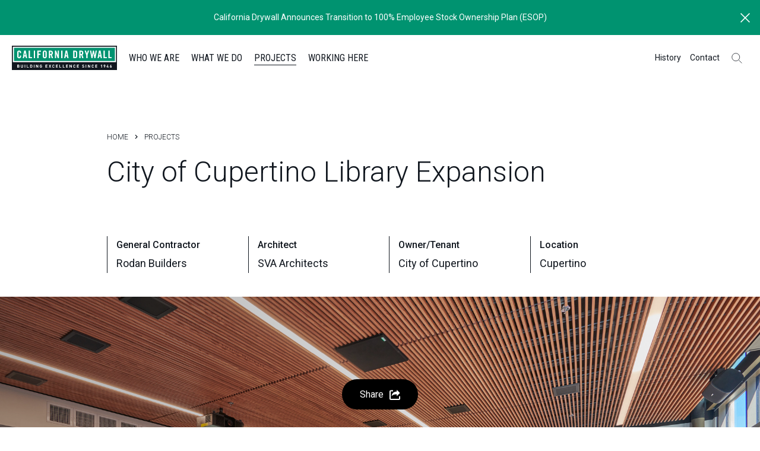

--- FILE ---
content_type: text/html; charset=UTF-8
request_url: https://www.caldrywall.com/project/city-of-cupertino-library-expansion/
body_size: 18853
content:
<!DOCTYPE html>
<html lang="en" class="">
	<head>
		<meta charset="utf-8">
		<meta name="viewport" content="width=device-width, initial-scale=1, maximum-scale=1, viewport-fit=cover, user-scalable=no, shrink-to-fit=no">
		<meta name="HandheldFriendly" content="true">
		<link rel="preconnect" href="https://fonts.googleapis.com">
		<link rel="preconnect" href="https://fonts.gstatic.com" crossorigin>
		<meta name='robots' content='index, follow, max-image-preview:large, max-snippet:-1, max-video-preview:-1' />

	<!-- This site is optimized with the Yoast SEO plugin v26.8 - https://yoast.com/product/yoast-seo-wordpress/ -->
	<title>City of Cupertino Library Expansion in Cupertino (City of Cupertino) | California Drywall</title>
	<meta name="description" content="A new two-story 5,626 SF addition that connects to the existing Library structure includes a multipurpose room, kitchenette, and other administrative spaces." />
	<link rel="canonical" href="https://www.caldrywall.com/project/city-of-cupertino-library-expansion/" />
	<meta property="og:locale" content="en_US" />
	<meta property="og:type" content="article" />
	<meta property="og:title" content="City of Cupertino Library Expansion in Cupertino (City of Cupertino) | California Drywall" />
	<meta property="og:description" content="A new two-story 5,626 SF addition that connects to the existing Library structure includes a multipurpose room, kitchenette, and other administrative spaces." />
	<meta property="og:url" content="https://www.caldrywall.com/project/city-of-cupertino-library-expansion/" />
	<meta property="og:site_name" content="California Drywall" />
	<meta property="article:modified_time" content="2023-04-14T21:38:35+00:00" />
	<meta property="og:image" content="https://www.caldrywall.com/wp-content/uploads/2023/03/Cupertino-Library-Web-Renderings-1-1280x846.jpg" />
	<meta property="og:image:width" content="1280" />
	<meta property="og:image:height" content="846" />
	<meta property="og:image:type" content="image/jpeg" />
	<meta name="twitter:card" content="summary_large_image" />
	<meta name="twitter:image" content="https://caldrywall-website.s3.us-west-1.amazonaws.com/wp-content/uploads/2023/01/15071901/default_share_image.jpg" />
	<!-- / Yoast SEO plugin. -->


<link rel='dns-prefetch' href='//cdn.jsdelivr.net' />
<link rel='dns-prefetch' href='//cdnjs.cloudflare.com' />
<link rel='dns-prefetch' href='//fonts.googleapis.com' />
<style id='wp-img-auto-sizes-contain-inline-css' type='text/css'>
img:is([sizes=auto i],[sizes^="auto," i]){contain-intrinsic-size:3000px 1500px}
/*# sourceURL=wp-img-auto-sizes-contain-inline-css */
</style>
<style id='wp-emoji-styles-inline-css' type='text/css'>

	img.wp-smiley, img.emoji {
		display: inline !important;
		border: none !important;
		box-shadow: none !important;
		height: 1em !important;
		width: 1em !important;
		margin: 0 0.07em !important;
		vertical-align: -0.1em !important;
		background: none !important;
		padding: 0 !important;
	}
/*# sourceURL=wp-emoji-styles-inline-css */
</style>
<style id='classic-theme-styles-inline-css' type='text/css'>
/*! This file is auto-generated */
.wp-block-button__link{color:#fff;background-color:#32373c;border-radius:9999px;box-shadow:none;text-decoration:none;padding:calc(.667em + 2px) calc(1.333em + 2px);font-size:1.125em}.wp-block-file__button{background:#32373c;color:#fff;text-decoration:none}
/*# sourceURL=/wp-includes/css/classic-themes.min.css */
</style>
<link rel='stylesheet' id='lib-bootstrap-grid-css' href='https://www.caldrywall.com/wp-content/themes/caldrywall/assets/lib/bootstrap-grid/4.3.1/bootstrap-grid.css?ver=4.3.1' type='text/css' media='all' />
<link rel='stylesheet' id='lib-flickity-css' href='https://www.caldrywall.com/wp-content/themes/caldrywall/assets/lib/flickity/2.3.0/flickity.min.css?ver=2.3.0' type='text/css' media='all' />
<link rel='stylesheet' id='lib-flickity-fade-css' href='https://www.caldrywall.com/wp-content/themes/caldrywall/assets/lib/flickity-fade/1.0.0/flickity-fade.css?ver=1.0.0' type='text/css' media='all' />
<link rel='stylesheet' id='lib-fancybox-css' href='https://www.caldrywall.com/wp-content/themes/caldrywall/assets/lib/fancybox/4.0.31/fancybox.css?ver=4.0.31' type='text/css' media='all' />
<link rel='stylesheet' id='lib-select2-css' href='https://cdn.jsdelivr.net/npm/select2@4.1.0-rc.0/dist/css/select2.min.css?ver=4.1.0' type='text/css' media='all' />
<link rel='stylesheet' id='lib-googlefont-css' href='https://fonts.googleapis.com/css2?family=Roboto+Condensed&#038;family=Roboto%3Awght%40300%3B400%3B500%3B700&#038;display=swap&#038;ver=1.0.0' type='text/css' media='all' />
<link rel='stylesheet' id='main-css' href='https://www.caldrywall.com/wp-content/themes/caldrywall/assets/css/main.css?ver=1761716708' type='text/css' media='all' />
<script type="text/javascript" id="nktheme-bugherd-js-after">
/* <![CDATA[ */
document.addEventListener("focus",e=>{e.srcElement?.tagName==="BUGHERD-SIDEBAR"&&e.stopImmediatePropagation()},!0);
//# sourceURL=nktheme-bugherd-js-after
/* ]]> */
</script>
<link rel="https://api.w.org/" href="https://www.caldrywall.com/wp-json/" /><link rel="EditURI" type="application/rsd+xml" title="RSD" href="https://www.caldrywall.com/xmlrpc.php?rsd" />
<link rel='shortlink' href='https://www.caldrywall.com/?p=5414' />
<link rel="icon" href="https://caldrywall-website.s3.us-west-1.amazonaws.com/wp-content/uploads/2022/09/15073112/favicon.png" sizes="32x32" />
<link rel="icon" href="https://caldrywall-website.s3.us-west-1.amazonaws.com/wp-content/uploads/2022/09/15073112/favicon.png" sizes="192x192" />
<link rel="apple-touch-icon" href="https://caldrywall-website.s3.us-west-1.amazonaws.com/wp-content/uploads/2022/09/15073112/favicon.png" />
<meta name="msapplication-TileImage" content="https://caldrywall-website.s3.us-west-1.amazonaws.com/wp-content/uploads/2022/09/15073112/favicon.png" />
				<!-- Google Tag Manager --><script>(function(w,d,s,l,i){w[l]=w[l]||[];w[l].push({'gtm.start':new Date().getTime(),event:'gtm.js'});var f=d.getElementsByTagName(s)[0],j=d.createElement(s),dl=l!='dataLayer'?'&l='+l:'';j.async=true;j.src='https://www.googletagmanager.com/gtm.js?id='+i+dl;f.parentNode.insertBefore(j,f);})(window,document,'script','dataLayer','GTM-TSHMZLN');</script><!-- End Google Tag Manager -->
		 	<style id='global-styles-inline-css' type='text/css'>
:root{--wp--preset--aspect-ratio--square: 1;--wp--preset--aspect-ratio--4-3: 4/3;--wp--preset--aspect-ratio--3-4: 3/4;--wp--preset--aspect-ratio--3-2: 3/2;--wp--preset--aspect-ratio--2-3: 2/3;--wp--preset--aspect-ratio--16-9: 16/9;--wp--preset--aspect-ratio--9-16: 9/16;--wp--preset--color--black: #000000;--wp--preset--color--cyan-bluish-gray: #abb8c3;--wp--preset--color--white: #ffffff;--wp--preset--color--pale-pink: #f78da7;--wp--preset--color--vivid-red: #cf2e2e;--wp--preset--color--luminous-vivid-orange: #ff6900;--wp--preset--color--luminous-vivid-amber: #fcb900;--wp--preset--color--light-green-cyan: #7bdcb5;--wp--preset--color--vivid-green-cyan: #00d084;--wp--preset--color--pale-cyan-blue: #8ed1fc;--wp--preset--color--vivid-cyan-blue: #0693e3;--wp--preset--color--vivid-purple: #9b51e0;--wp--preset--gradient--vivid-cyan-blue-to-vivid-purple: linear-gradient(135deg,rgb(6,147,227) 0%,rgb(155,81,224) 100%);--wp--preset--gradient--light-green-cyan-to-vivid-green-cyan: linear-gradient(135deg,rgb(122,220,180) 0%,rgb(0,208,130) 100%);--wp--preset--gradient--luminous-vivid-amber-to-luminous-vivid-orange: linear-gradient(135deg,rgb(252,185,0) 0%,rgb(255,105,0) 100%);--wp--preset--gradient--luminous-vivid-orange-to-vivid-red: linear-gradient(135deg,rgb(255,105,0) 0%,rgb(207,46,46) 100%);--wp--preset--gradient--very-light-gray-to-cyan-bluish-gray: linear-gradient(135deg,rgb(238,238,238) 0%,rgb(169,184,195) 100%);--wp--preset--gradient--cool-to-warm-spectrum: linear-gradient(135deg,rgb(74,234,220) 0%,rgb(151,120,209) 20%,rgb(207,42,186) 40%,rgb(238,44,130) 60%,rgb(251,105,98) 80%,rgb(254,248,76) 100%);--wp--preset--gradient--blush-light-purple: linear-gradient(135deg,rgb(255,206,236) 0%,rgb(152,150,240) 100%);--wp--preset--gradient--blush-bordeaux: linear-gradient(135deg,rgb(254,205,165) 0%,rgb(254,45,45) 50%,rgb(107,0,62) 100%);--wp--preset--gradient--luminous-dusk: linear-gradient(135deg,rgb(255,203,112) 0%,rgb(199,81,192) 50%,rgb(65,88,208) 100%);--wp--preset--gradient--pale-ocean: linear-gradient(135deg,rgb(255,245,203) 0%,rgb(182,227,212) 50%,rgb(51,167,181) 100%);--wp--preset--gradient--electric-grass: linear-gradient(135deg,rgb(202,248,128) 0%,rgb(113,206,126) 100%);--wp--preset--gradient--midnight: linear-gradient(135deg,rgb(2,3,129) 0%,rgb(40,116,252) 100%);--wp--preset--font-size--small: 13px;--wp--preset--font-size--medium: 20px;--wp--preset--font-size--large: 36px;--wp--preset--font-size--x-large: 42px;--wp--preset--spacing--20: 0.44rem;--wp--preset--spacing--30: 0.67rem;--wp--preset--spacing--40: 1rem;--wp--preset--spacing--50: 1.5rem;--wp--preset--spacing--60: 2.25rem;--wp--preset--spacing--70: 3.38rem;--wp--preset--spacing--80: 5.06rem;--wp--preset--shadow--natural: 6px 6px 9px rgba(0, 0, 0, 0.2);--wp--preset--shadow--deep: 12px 12px 50px rgba(0, 0, 0, 0.4);--wp--preset--shadow--sharp: 6px 6px 0px rgba(0, 0, 0, 0.2);--wp--preset--shadow--outlined: 6px 6px 0px -3px rgb(255, 255, 255), 6px 6px rgb(0, 0, 0);--wp--preset--shadow--crisp: 6px 6px 0px rgb(0, 0, 0);}:where(.is-layout-flex){gap: 0.5em;}:where(.is-layout-grid){gap: 0.5em;}body .is-layout-flex{display: flex;}.is-layout-flex{flex-wrap: wrap;align-items: center;}.is-layout-flex > :is(*, div){margin: 0;}body .is-layout-grid{display: grid;}.is-layout-grid > :is(*, div){margin: 0;}:where(.wp-block-columns.is-layout-flex){gap: 2em;}:where(.wp-block-columns.is-layout-grid){gap: 2em;}:where(.wp-block-post-template.is-layout-flex){gap: 1.25em;}:where(.wp-block-post-template.is-layout-grid){gap: 1.25em;}.has-black-color{color: var(--wp--preset--color--black) !important;}.has-cyan-bluish-gray-color{color: var(--wp--preset--color--cyan-bluish-gray) !important;}.has-white-color{color: var(--wp--preset--color--white) !important;}.has-pale-pink-color{color: var(--wp--preset--color--pale-pink) !important;}.has-vivid-red-color{color: var(--wp--preset--color--vivid-red) !important;}.has-luminous-vivid-orange-color{color: var(--wp--preset--color--luminous-vivid-orange) !important;}.has-luminous-vivid-amber-color{color: var(--wp--preset--color--luminous-vivid-amber) !important;}.has-light-green-cyan-color{color: var(--wp--preset--color--light-green-cyan) !important;}.has-vivid-green-cyan-color{color: var(--wp--preset--color--vivid-green-cyan) !important;}.has-pale-cyan-blue-color{color: var(--wp--preset--color--pale-cyan-blue) !important;}.has-vivid-cyan-blue-color{color: var(--wp--preset--color--vivid-cyan-blue) !important;}.has-vivid-purple-color{color: var(--wp--preset--color--vivid-purple) !important;}.has-black-background-color{background-color: var(--wp--preset--color--black) !important;}.has-cyan-bluish-gray-background-color{background-color: var(--wp--preset--color--cyan-bluish-gray) !important;}.has-white-background-color{background-color: var(--wp--preset--color--white) !important;}.has-pale-pink-background-color{background-color: var(--wp--preset--color--pale-pink) !important;}.has-vivid-red-background-color{background-color: var(--wp--preset--color--vivid-red) !important;}.has-luminous-vivid-orange-background-color{background-color: var(--wp--preset--color--luminous-vivid-orange) !important;}.has-luminous-vivid-amber-background-color{background-color: var(--wp--preset--color--luminous-vivid-amber) !important;}.has-light-green-cyan-background-color{background-color: var(--wp--preset--color--light-green-cyan) !important;}.has-vivid-green-cyan-background-color{background-color: var(--wp--preset--color--vivid-green-cyan) !important;}.has-pale-cyan-blue-background-color{background-color: var(--wp--preset--color--pale-cyan-blue) !important;}.has-vivid-cyan-blue-background-color{background-color: var(--wp--preset--color--vivid-cyan-blue) !important;}.has-vivid-purple-background-color{background-color: var(--wp--preset--color--vivid-purple) !important;}.has-black-border-color{border-color: var(--wp--preset--color--black) !important;}.has-cyan-bluish-gray-border-color{border-color: var(--wp--preset--color--cyan-bluish-gray) !important;}.has-white-border-color{border-color: var(--wp--preset--color--white) !important;}.has-pale-pink-border-color{border-color: var(--wp--preset--color--pale-pink) !important;}.has-vivid-red-border-color{border-color: var(--wp--preset--color--vivid-red) !important;}.has-luminous-vivid-orange-border-color{border-color: var(--wp--preset--color--luminous-vivid-orange) !important;}.has-luminous-vivid-amber-border-color{border-color: var(--wp--preset--color--luminous-vivid-amber) !important;}.has-light-green-cyan-border-color{border-color: var(--wp--preset--color--light-green-cyan) !important;}.has-vivid-green-cyan-border-color{border-color: var(--wp--preset--color--vivid-green-cyan) !important;}.has-pale-cyan-blue-border-color{border-color: var(--wp--preset--color--pale-cyan-blue) !important;}.has-vivid-cyan-blue-border-color{border-color: var(--wp--preset--color--vivid-cyan-blue) !important;}.has-vivid-purple-border-color{border-color: var(--wp--preset--color--vivid-purple) !important;}.has-vivid-cyan-blue-to-vivid-purple-gradient-background{background: var(--wp--preset--gradient--vivid-cyan-blue-to-vivid-purple) !important;}.has-light-green-cyan-to-vivid-green-cyan-gradient-background{background: var(--wp--preset--gradient--light-green-cyan-to-vivid-green-cyan) !important;}.has-luminous-vivid-amber-to-luminous-vivid-orange-gradient-background{background: var(--wp--preset--gradient--luminous-vivid-amber-to-luminous-vivid-orange) !important;}.has-luminous-vivid-orange-to-vivid-red-gradient-background{background: var(--wp--preset--gradient--luminous-vivid-orange-to-vivid-red) !important;}.has-very-light-gray-to-cyan-bluish-gray-gradient-background{background: var(--wp--preset--gradient--very-light-gray-to-cyan-bluish-gray) !important;}.has-cool-to-warm-spectrum-gradient-background{background: var(--wp--preset--gradient--cool-to-warm-spectrum) !important;}.has-blush-light-purple-gradient-background{background: var(--wp--preset--gradient--blush-light-purple) !important;}.has-blush-bordeaux-gradient-background{background: var(--wp--preset--gradient--blush-bordeaux) !important;}.has-luminous-dusk-gradient-background{background: var(--wp--preset--gradient--luminous-dusk) !important;}.has-pale-ocean-gradient-background{background: var(--wp--preset--gradient--pale-ocean) !important;}.has-electric-grass-gradient-background{background: var(--wp--preset--gradient--electric-grass) !important;}.has-midnight-gradient-background{background: var(--wp--preset--gradient--midnight) !important;}.has-small-font-size{font-size: var(--wp--preset--font-size--small) !important;}.has-medium-font-size{font-size: var(--wp--preset--font-size--medium) !important;}.has-large-font-size{font-size: var(--wp--preset--font-size--large) !important;}.has-x-large-font-size{font-size: var(--wp--preset--font-size--x-large) !important;}
/*# sourceURL=global-styles-inline-css */
</style>
</head>
	<body class="">
				<!-- Google Tag Manager (noscript) --><noscript><iframe src="https://www.googletagmanager.com/ns.html?id=GTM-TSHMZLN" height="0" width="0" style="display:none;visibility:hidden"></iframe></noscript><!-- End Google Tag Manager (noscript) -->
			
					<div id="site-alert-overlay" class="site-alert-overlay default-overlay" style="display: none;">
				<div class="container-lg px-0">
					<div class="row">
						<div class="col-12">
							<div class="cms-content text-small2 list-basics links--stroke--dark">
								<p>Effective 08/14/2023</p>
<h2 class="mb-4 pb-md-3 font-light">California Drywall, a leading provider of top-quality drywall solutions in the region, is thrilled to announce a significant milestone in the company&#8217;s history.</h2>
<p>California Drywall will be transitioning to a 100 percent Employee Stock Ownership Plan (ESOP), ensuring a bright and sustainable future for the company and its dedicated employees.</p>
<p>The decision to transition to an ESOP comes as part of California Drywall&#8217;s long-term strategic planning, aimed at fostering a strong sense of ownership, dedication, and commitment among its workforce. By providing employees with a stake in the company&#8217;s success, California Drywall aims to further enhance its already exceptional performance and expand its position in the market.</p>
<p>Under the new ESOP structure, the current leadership team, which has been instrumental in the company&#8217;s success, will remain in place. Their expertise, experience, and commitment to excellence will continue to guide California Drywall on its path to continued growth and success.</p>
<p>&#8220;We are excited to announce this transition to a 100 percent ESOP, which reflects our belief in the immense potential of our employees and their contributions to the company&#8221; said Paul Gutierrez, President of California Drywall.</p>
<p>&#8220;This move reaffirms our commitment to the well-being and success of our team, and we firmly believe that by empowering our employees through ownership, we will forge an even stronger and more prosperous future together.&#8221;</p>
<p>In conjunction with this announcement, the previous owner, Steve Eckstrom, will be retiring from his position at California Drywall. Steve has been a driving force behind the company&#8217;s success, and his dedication and vision have played a pivotal role in establishing California Drywall as a trusted industry leader. The entire California Drywall team extends its heartfelt gratitude to Steve for his outstanding leadership and wishes him a well-deserved and fulfilling retirement.</p>
<p>The transition to a 100 percent ESOP model represents an exciting new chapter for California Drywall as it seeks to build upon its legacy of excellence and innovation in the drywall industry. By investing in the collective strength and expertise of its employees, the company is poised to reach new heights and create a stronger, more vibrant organization.</p>
							</div>
						</div>
					</div>
				</div>
			</div>
		<div class="site-alert site-alert--primary inactive" id="site-alert">
			<div class="container-xxl">
				<div class="site-alert__container">
					<div class="text-small links--stroke--light--hover">
						<p><a href="javascript:;" data-fancybox="site-alert">California Drywall Announces Transition to 100% Employee Stock Ownership Plan (ESOP)</a></p>
					</div>
				</div>
			</div>
			<button class="site-alert__close" aria-label="Close Alert"></button>
		</div>

		<div class="cookies-alert inactive" id="cookies-alert">
	<div class="container">
		<div class="row justify-content-between">
			<div class="col-lg-8 mb-3 mb-lg-0">
				<div class="cms-content text-small">
					<p>Our Website uses cookies. Cookies are small text files held on your computer that help us understand how you use our Website. Our cookies do not store any personal information about you, and you can delete and block cookies via your browser settings at any time. By clicking “Ok” you agree to accept our use of cookies. Learn more by reviewing our <a href="/privacy-policy">privacy policy</a>.</p>
				</div>
			</div>
			<div class="col-auto">
				<button class="btn btn--dark cookies-alert-close" href="javascript:;">
					<div class="btn__text"><span>Ok</span><span aria-hidden="true">Ok</span><span aria-hidden="true">Ok</span></div>
				</button>
			</div>
		</div>
	</div>
	<button class="cookies-alert__x cookies-alert-close" aria-label="Close Alert"></button>
</div>
		
		<a class="skip-to-content-link" href="#skipped-to-content">Skip to content</a>

		<div class="header-wrap">
			<header class="header">
				<div class="header__submenu-bg"></div>
				<div class="container-xxl d-flex justify-content-between align-items-center fit-height">
					<div class="d-flex fit-height">
												<a class="header__logo" href="/" aria-label="Homepage">
													<img alt="California Drywall Logo" src="https://www.caldrywall.com/wp-content/themes/caldrywall/assets/img/logo-california-drywall.svg">
												</a>
																		<ul class="header__nav">
							<li class="header__nav-item has-submenu">
								<a class="header__nav-link" id="who-we-are-trigger" href="https://www.caldrywall.com/who-we-are/" role="button" aria-controls="who-we-are" aria-haspopup="true" aria-expanded="false">Who We Are</a>
								<div class="header__submenu" id="who-we-are" role="menu" aria-labelledby="who-we-are-trigger">
									<nav>
										<ul>
											<li class="header__submenu-item"><a class="header__submenu-link" href="https://www.caldrywall.com/who-we-are/">Overview</a></li>
											<li class="header__submenu-item"><a class="header__submenu-link" href="https://www.caldrywall.com/who-we-are/why-california-drywall/">Why California Drywall</a></li>
											<li class="header__submenu-item"><a class="header__submenu-link" href="https://www.caldrywall.com/who-we-are/executive-leadership/">Executive Leadership</a></li>
											<li class="header__submenu-item"><a class="header__submenu-link" href="https://www.caldrywall.com/who-we-are/clients-and-partners/">Clients &#038; Partners</a></li>
											<li class="header__submenu-item"><a class="header__submenu-link" href="https://www.caldrywall.com/who-we-are/innovation/">Innovation</a></li>
											<li class="header__submenu-item"><a class="header__submenu-link" href="https://www.caldrywall.com/who-we-are/safety/">Safety</a></li>
											<li class="header__submenu-item"><a class="header__submenu-link" href="https://www.caldrywall.com/who-we-are/awards-and-recognition/">Awards &#038; Recognition</a></li>
											<li class="header__submenu-item"><a class="header__submenu-link" href="https://www.caldrywall.com/who-we-are/caldrywall-social/">#CalDrywall</a></li>
										</ul>
									</nav>
								</div>
							</li>
							<li class="header__nav-item has-megamenu">
								<a class="header__nav-link" id="menu-what-we-do-trigger" href="https://www.caldrywall.com/what-we-do/" role="button" aria-controls="menu-what-we-do" aria-haspopup="true" aria-expanded="false">What We Do</a>
							</li>
							<li class="header__nav-item current-menu-item"><a class="header__nav-link" href="https://www.caldrywall.com/projects/">Projects</a>
							</li>
							<li class="header__nav-item has-submenu">
								<a class="header__nav-link" id="working-here-trigger" href="https://www.caldrywall.com/working-here/" role="button" aria-controls="working-here" aria-haspopup="true" aria-expanded="false">Working Here</a>
								<div class="header__submenu" id="working-here" role="menu" aria-labelledby="working-here-trigger">
									<nav>
										<ul>
											<li class="header__submenu-item"><a class="header__submenu-link" href="https://www.caldrywall.com/working-here/">Overview</a></li>
											<li class="header__submenu-item"><a class="header__submenu-link" href="https://www.caldrywall.com/working-here/benefits/">Benefits</a></li>
																						<li class="header__submenu-item"><a class="header__submenu-link" href="https://www.caldrywall.com/working-here/open-positions/">Open Positions</a></li>
										</ul>
									</nav>
								</div>
							</li>
						</ul>
											</div>
										<div class="d-flex order-first order-lg-last">
						<ul class="header__nav-extra">							<li class="header__nav-extra-item"><a class="header__nav-extra-link" href="https://www.caldrywall.com/history/"><span>History</span></a></li>
							<li class="header__nav-extra-item"><a class="header__nav-extra-link" href="https://www.caldrywall.com/contact/"><span>Contact</span></a></li>
						</ul>
						<button class="header__search search-panel-toggle" aria-expanded="false" aria-controls="searchPanel" aria-label="Search">
							<svg width="18" height="18" viewbox="0 0 23 23" role="presentation">
								<g fill="none" fill-rule="evenodd" stroke="#11171F" stroke-width="1">
									<circle cx="9.291" cy="9.291" r="8.291"></circle>
									<path d="m22.286 22.286-6.429-6.429"></path>
								</g>
							</svg>
						</button>
					</div>
					<button class="menu-panel-toggle d-lg-none" aria-label="Open/Close Menu" aria-expanded="false" aria-controls="menuPanel">
						<div class="menu-panel-toggle__icon"><span></span><span></span></div>
					</button>
									</div>
								<div class="header__megamenu" id="menu-what-we-do" role="menu" aria-labelledby="menu-what-we-do-trigger">
					<div class="container">
						<div class="row">
							<div class="col-lg-4">
								<a class="header__megamenu__link-box hover--link-arrow" href="https://www.caldrywall.com/what-we-do/">
									<h3 class="mb-4 font-light text-medium2">Comprehensive Specialty Solutions</h3>
									<div class="link-arrow">
										<span class="link--stroke--secondary--hover">All Solutions</span>
									</div>
								</a>
								<a class="header__megamenu__link-box hover--link-arrow" href="https://www.caldrywall.com/what-we-do/prefabrication/">
									<h3 class="mb-4 font-light text-medium2">Manufacturing <br/>Excellence</h3>
									<div class="link-arrow">
										<span class="link--stroke--secondary--hover">Prefabrication &#038; Manufacturing</span>
									</div>
								</a>
							</div>
							<div class="col-lg-7 offset-lg-1">
								<div class="row">
									<div class="col-lg-6">
																				<h4 class="mb-3 color-primary pre-headline font-cond text-small">Scopes</h4>
										<nav>
											<ul>
																								<li class="header__submenu-item">
													<a class="header__submenu-link" href="https://www.caldrywall.com/scope/acoustical-specialty-ceilings/">Acoustical &amp; Specialty Ceilings</a>
												</li>
																								<li class="header__submenu-item">
													<a class="header__submenu-link" href="https://www.caldrywall.com/scope/fireproofing-intumescent/">Fireproofing + Intumescent</a>
												</li>
																								<li class="header__submenu-item">
													<a class="header__submenu-link" href="https://www.caldrywall.com/scope/insulation-firestop/">Insulation &amp; Firestop</a>
												</li>
																								<li class="header__submenu-item">
													<a class="header__submenu-link" href="https://www.caldrywall.com/scope/lath-plaster-eifs/">Lath &amp; Plaster/EIFS</a>
												</li>
																								<li class="header__submenu-item">
													<a class="header__submenu-link" href="https://www.caldrywall.com/scope/metal-framing-and-drywall/">Metal Framing, Drywall and Taping</a>
												</li>
																								<li class="header__submenu-item">
													<a class="header__submenu-link" href="https://www.caldrywall.com/scope/miscellaneous-metals/">Miscellaneous Metals</a>
												</li>
																								<li class="header__submenu-item">
													<a class="header__submenu-link" href="https://www.caldrywall.com/scope/paint/">Paint</a>
												</li>
																								<li class="header__submenu-item">
													<a class="header__submenu-link" href="https://www.caldrywall.com/scope/powder-coating/">Powder Coating</a>
												</li>
																								<li class="header__submenu-item">
													<a class="header__submenu-link" href="https://www.caldrywall.com/scope/rain-screen-systems/">Rain Screen Systems</a>
												</li>
																								<li class="header__submenu-item">
													<a class="header__submenu-link" href="https://www.caldrywall.com/scope/strut-systems/">Strut Systems</a>
												</li>
																							</ul>
										</nav>
																			</div>
									<div class="col-lg-6">
																				<h4 class="mb-3 color-primary pre-headline font-cond text-small">Services</h4>
										<nav>
											<ul>
																								<li class="header__submenu-item">
													<a class="header__submenu-link" href="https://www.caldrywall.com/service/building-information-modeling-vdc/">BIM/VDC</a>
												</li>
																								<li class="header__submenu-item">
													<a class="header__submenu-link" href="https://www.caldrywall.com/service/engineering/">Cold-Formed Steel Engineering</a>
												</li>
																								<li class="header__submenu-item">
													<a class="header__submenu-link" href="https://www.caldrywall.com/service/design-build-design-assist/">Design-Build + Design-Assist</a>
												</li>
																								<li class="header__submenu-item">
													<a class="header__submenu-link" href="https://www.caldrywall.com/service/integrated-project-delivery-ipd/">Integrated Project Delivery (IPD)</a>
												</li>
																								<li class="header__submenu-item">
													<a class="header__submenu-link" href="https://www.caldrywall.com/service/preconstruction/">Preconstruction</a>
												</li>
																							</ul>
										</nav>
																			</div>
								</div>
							</div>
						</div>
					</div>
				</div>
							</header>
		</div>
		<div class="header-reserved-space"></div>
				<div class="search-panel" id="searchPanel">
			<div class="container-xxl py-3 d-flex justify-content-between p-relative">
				<img class="search-panel__logo" alt="Logo" src="https://www.caldrywall.com/wp-content/themes/caldrywall/assets/img/logo-california-drywall.svg">
				<button class="search-panel__close" aria-label="Close Search">
					<svg width="24" height="24" viewbox="0 0 25.557 25.557" fill="none" stroke="#fff" stroke-miterlimit="10" stroke-width="2" role="presentation">
						<path d="M24.85.707.707 24.85M.707.707 24.85 24.85"></path>
					</svg>
				</button>
			</div>
			<div class="container-md px-lg-5">
				<form class="search-panel__form" role="search" aria-label="Sitewide" method="get" action="/">
					<input type="text" name="s" value="" placeholder="Enter Search" aria-label="Search Terms"/>
					<button type="submit" aria-label="Search">
						<svg width="18" height="18" viewbox="0 0 23 23" role="presentation">
							<g fill="none" fill-rule="evenodd" stroke="#fff" stroke-width="1">
								<circle cx="9.291" cy="9.291" r="8.291"></circle>
								<path d="m22.286 22.286-6.429-6.429"></path>
							</g>
						</svg>
					</button>
				</form>
								<div class="mt-5 mt-md-6">
					<h3 class="mb-3 pre-headline">Popular Searches</h3>
					<div class="cms-content cms-content--light font-light">
						<ul>
														<li><a href="/what-we-do/prefabrication/">What Are California Drywall&#039;s Prefabrication Capabilities?</a></li>
														<li><a href="/working-here/open-positions/">Is California Drywall Hiring?</a></li>
														<li><a href="/projects/">Where Can I Find Your Projects?</a></li>
														<li><a href="/who-we-are/clients-and-partners/">Who Are Your Clients?</a></li>
													</ul>
					</div>
				</div>
							</div>
		</div>
		<div class="menu-panel" id="menuPanel">
			<nav class="menu-panel__wrap">
				<div class="container">
					<ul class="menu-panel__nav">
						<li class="menu-panel__nav-item">
							<button class="menu-panel__expand-toggle menu-panel__nav-link" aria-expanded="false" aria-controls="mobile-submenu-1">Who We Are								<div class="menu-panel__expand-icon"></div>
							</button>
							<div class="menu-panel__subnav" id="mobile-submenu-1">
								<nav class="mt-3 mb-2">
									<ul>
										<li class="menu-panel__subnav-item"><a class="menu-panel__subnav-link" href="https://www.caldrywall.com/who-we-are/">Overview</a></li>
										<li class="menu-panel__subnav-item"><a class="menu-panel__subnav-link" href="https://www.caldrywall.com/who-we-are/why-california-drywall/">Why California Drywall</a></li>
										<li class="menu-panel__subnav-item"><a class="menu-panel__subnav-link" href="https://www.caldrywall.com/who-we-are/executive-leadership/">Executive Leadership</a></li>
										<li class="menu-panel__subnav-item"><a class="menu-panel__subnav-link" href="https://www.caldrywall.com/who-we-are/clients-and-partners/">Clients &#038; Partners</a></li>
										<li class="menu-panel__subnav-item"><a class="menu-panel__subnav-link" href="https://www.caldrywall.com/who-we-are/innovation/">Innovation</a></li>
										<li class="menu-panel__subnav-item"><a class="menu-panel__subnav-link" href="https://www.caldrywall.com/who-we-are/safety/">Safety</a></li>
										<li class="menu-panel__subnav-item"><a class="menu-panel__subnav-link" href="https://www.caldrywall.com/who-we-are/awards-and-recognition/">Awards &#038; Recognition</a></li>
										<li class="menu-panel__subnav-item"><a class="menu-panel__subnav-link" href="https://www.caldrywall.com/who-we-are/caldrywall-social/">#CalDrywall</a></li>
									</ul>
								</nav>
							</div>
						</li>
						<li class="menu-panel__nav-item">
							<button class="menu-panel__expand-toggle menu-panel__nav-link" aria-expanded="false" aria-controls="mobile-submenu-2">What We Do								<div class="menu-panel__expand-icon"></div>
							</button>
							<div class="menu-panel__subnav" id="mobile-submenu-2">
								<div class="mt-3"></div>
								<a class="link-arrow" href="https://www.caldrywall.com/what-we-do/"><span class="link--stroke--secondary--hover">All Solutions</span></a>
								<div class="my-2 divider opacity-1"></div>
								<a class="link-arrow" href="https://www.caldrywall.com/what-we-do/prefabrication/"><span class="link--stroke--secondary--hover">Prefabrication &#038; Manufacturing</span></a>
								<div class="my-2 divider opacity-1"></div>
																<h3 class="mt-3 mb-1 color-primary pre-headline font-cond text-small2">Scopes</h3>
								<nav class="mb-3">
									<ul>
																				<li class="menu-panel__subnav-item">
											<a class="menu-panel__subnav-link" href="https://www.caldrywall.com/scope/acoustical-specialty-ceilings/">Acoustical &amp; Specialty Ceilings</a>
										</li>
																				<li class="menu-panel__subnav-item">
											<a class="menu-panel__subnav-link" href="https://www.caldrywall.com/scope/fireproofing-intumescent/">Fireproofing + Intumescent</a>
										</li>
																				<li class="menu-panel__subnav-item">
											<a class="menu-panel__subnav-link" href="https://www.caldrywall.com/scope/insulation-firestop/">Insulation &amp; Firestop</a>
										</li>
																				<li class="menu-panel__subnav-item">
											<a class="menu-panel__subnav-link" href="https://www.caldrywall.com/scope/lath-plaster-eifs/">Lath &amp; Plaster/EIFS</a>
										</li>
																				<li class="menu-panel__subnav-item">
											<a class="menu-panel__subnav-link" href="https://www.caldrywall.com/scope/metal-framing-and-drywall/">Metal Framing, Drywall and Taping</a>
										</li>
																				<li class="menu-panel__subnav-item">
											<a class="menu-panel__subnav-link" href="https://www.caldrywall.com/scope/miscellaneous-metals/">Miscellaneous Metals</a>
										</li>
																				<li class="menu-panel__subnav-item">
											<a class="menu-panel__subnav-link" href="https://www.caldrywall.com/scope/paint/">Paint</a>
										</li>
																				<li class="menu-panel__subnav-item">
											<a class="menu-panel__subnav-link" href="https://www.caldrywall.com/scope/powder-coating/">Powder Coating</a>
										</li>
																				<li class="menu-panel__subnav-item">
											<a class="menu-panel__subnav-link" href="https://www.caldrywall.com/scope/rain-screen-systems/">Rain Screen Systems</a>
										</li>
																				<li class="menu-panel__subnav-item">
											<a class="menu-panel__subnav-link" href="https://www.caldrywall.com/scope/strut-systems/">Strut Systems</a>
										</li>
																			</ul>
								</nav>
								<div class="my-2 divider opacity-1"></div>
																								<h3 class="mt-3 mb-1 color-primary pre-headline font-cond text-small2">Services</h3>
								<nav class="mb-3">
									<ul>
																				<li class="menu-panel__subnav-item"><a class="menu-panel__subnav-link" href="https://www.caldrywall.com/service/building-information-modeling-vdc/">BIM/VDC</a></li>
																				<li class="menu-panel__subnav-item"><a class="menu-panel__subnav-link" href="https://www.caldrywall.com/service/engineering/">Cold-Formed Steel Engineering</a></li>
																				<li class="menu-panel__subnav-item"><a class="menu-panel__subnav-link" href="https://www.caldrywall.com/service/design-build-design-assist/">Design-Build + Design-Assist</a></li>
																				<li class="menu-panel__subnav-item"><a class="menu-panel__subnav-link" href="https://www.caldrywall.com/service/integrated-project-delivery-ipd/">Integrated Project Delivery (IPD)</a></li>
																				<li class="menu-panel__subnav-item"><a class="menu-panel__subnav-link" href="https://www.caldrywall.com/service/preconstruction/">Preconstruction</a></li>
																			</ul>
								</nav>
															</div>
						</li>
						<li class="menu-panel__nav-item"><a class="menu-panel__nav-link" href="https://www.caldrywall.com/projects/">Projects</a></li>
						<li class="menu-panel__nav-item">
							<button class="menu-panel__expand-toggle menu-panel__nav-link" aria-expanded="false" aria-controls="mobile-submenu-4">Working Here								<div class="menu-panel__expand-icon"></div>
							</button>
							<div class="menu-panel__subnav" id="mobile-submenu-4">
								<nav class="mt-3 mb-2">
									<ul>
										<li class="menu-panel__subnav-item"><a class="menu-panel__subnav-link" href="https://www.caldrywall.com/working-here/">Overview</a></li>
										<li class="menu-panel__subnav-item"><a class="menu-panel__subnav-link" href="https://www.caldrywall.com/working-here/benefits/">Benefits</a></li>
																				<li class="menu-panel__subnav-item"><a class="menu-panel__subnav-link" href="https://www.caldrywall.com/working-here/open-positions/">Open Positions</a></li>
									</ul>
								</nav>
							</div>
						</li>
						<li class="menu-panel__nav-item"><a class="menu-panel__nav-link" href="/">Home</a></li>
					</ul>
					<ul class="mt-2 menu-panel__nav-extra">						<li><a class="menu-panel__nav-extra-link" href="https://www.caldrywall.com/history/">History</a></li>
						<li><a class="menu-panel__nav-extra-link" href="https://www.caldrywall.com/contact/">Contact</a></li>
					</ul>
					<div class="mt-4 px-1">
							<address>
				<a class="social-media-site mr-2 mb-2 social-media-site--dark" href="https://www.facebook.com/caldrywall/" target="_blank" aria-label="Facebook">
			<svg width="6" height="12" viewbox="0 0 8 16" fill="#11171F" role="presentation"><path d="M2,16V8.664H0V6H2V3.664C2,1.781,3.188,0,6,0A13.158,13.158,0,0,1,8,.148L7.891,2.664H6.164C5.148,2.664,5,3.219,5,4V6H8L7.8,8.664H5V16Z"></path></svg>		</a>
				<a class="social-media-site mr-2 mb-2 social-media-site--dark" href="https://www.instagram.com/californiadrywall/" target="_blank" aria-label="Instagram">
			<svg width="12" height="12" viewbox="0 0 16 16" fill="#11171F" role="presentation"><path d="M8,16c-2.188,0-2.445-.008-3.3-.048A5.911,5.911,0,0,1,2.76,15.58a3.908,3.908,0,0,1-1.417-.923A3.9,3.9,0,0,1,.42,13.241,5.9,5.9,0,0,1,.048,11.3C.009,10.426,0,10.138,0,8S.009,5.574.048,4.7A5.911,5.911,0,0,1,.42,2.76a3.908,3.908,0,0,1,.923-1.417A3.908,3.908,0,0,1,2.76.42,5.911,5.911,0,0,1,4.7.048C5.574.009,5.861,0,8,0s2.425.009,3.3.048A5.9,5.9,0,0,1,13.241.42a3.9,3.9,0,0,1,1.416.923A3.908,3.908,0,0,1,15.58,2.76,5.911,5.911,0,0,1,15.952,4.7c.04.854.048,1.11.048,3.3s-.008,2.444-.048,3.3a5.9,5.9,0,0,1-.372,1.943,4.1,4.1,0,0,1-2.339,2.339,5.9,5.9,0,0,1-1.943.372C10.444,15.991,10.188,16,8,16ZM8,1.441c-2.125,0-2.379.008-3.233.047a4.408,4.408,0,0,0-1.486.276,2.494,2.494,0,0,0-.92.6,2.494,2.494,0,0,0-.6.92,4.408,4.408,0,0,0-.276,1.486C1.449,5.621,1.441,5.876,1.441,8s.008,2.379.047,3.233a4.385,4.385,0,0,0,.276,1.484,2.475,2.475,0,0,0,.6.92,2.5,2.5,0,0,0,.92.6,4.449,4.449,0,0,0,1.486.275c.853.039,1.108.047,3.233.047s2.379-.008,3.233-.047a4.426,4.426,0,0,0,1.484-.275,2.651,2.651,0,0,0,1.519-1.519,4.426,4.426,0,0,0,.275-1.484c.039-.853.047-1.108.047-3.233s-.008-2.379-.047-3.233a4.449,4.449,0,0,0-.275-1.486,2.5,2.5,0,0,0-.6-.92,2.475,2.475,0,0,0-.92-.6,4.385,4.385,0,0,0-1.484-.276C10.38,1.449,10.125,1.441,8,1.441ZM8,12.108A4.108,4.108,0,1,1,12.108,8,4.113,4.113,0,0,1,8,12.108ZM8,5.333A2.667,2.667,0,1,0,10.667,8,2.669,2.669,0,0,0,8,5.333ZM12.27,4.69a.96.96,0,1,1,.96-.96A.961.961,0,0,1,12.27,4.69Z"></path></svg>		</a>
				<a class="social-media-site mr-2 mb-2 social-media-site--dark" href="https://www.linkedin.com/company/californiadrywallco/" target="_blank" aria-label="LinkedIn">
			<svg width="11" height="11" viewbox="0 0 14.666 14.361" fill="#11171F" role="presentation"><path d="M8.25,14.361H5.192V7.025c0-.018-.05-1.821-.05-2.141H8.149l.1,1.31A3.291,3.291,0,0,1,11,4.583c2.261,0,3.666,1.638,3.666,4.276v5.5H11.609V9.167c0-1.361-.606-2.142-1.662-2.142a1.658,1.658,0,0,0-1.7,1.834v5.5Zm-4.891,0H.308V4.884h3.05v9.474Zm-1.54-11H1.8A1.685,1.685,0,1,1,1.848,0a1.686,1.686,0,1,1-.029,3.359Z"></path></svg>		</a>
				<a class="social-media-site mr-2 mb-2 social-media-site--dark" href="https://twitter.com/caldrywall" target="_blank" aria-label="Twitter">
			<svg viewBox="0 0 30 30" width="16" height="16" fill="#fff"><path d="M26.37,26l-8.795-12.822l0.015,0.012L25.52,4h-2.65l-6.46,7.48L11.28,4H4.33l8.211,11.971L12.54,15.97L3.88,26h2.65 l7.182-8.322L19.42,26H26.37z M10.23,6l12.34,18h-2.1L8.12,6H10.23z"/></svg>		</a>
				<a class="social-media-site mr-2 mb-2 social-media-site--dark" href="https://www.youtube.com/channel/UCu4dgYIJaUpe9mJcgcaLhng" target="_blank" aria-label="Youtube">
			<svg width="13" height="10" viewBox="0 0 13 10" fill="#11171F" role="presentation"><path fill-rule="evenodd" d="M10.234957,9.6152945 L10.234957,13.5366795 C11.371105,12.8825325 12.502846,12.230914 13.6403655,11.575974 C12.5020725,10.920592 11.3707995,10.2692595 10.234957,9.6152945 M11.1165,7 L11.9485,7 C11.959147,7.0012545 11.9697875,7.003497 11.980454,7.0036205 C12.10177,7.005005 12.2231185,7.004719 12.3443955,7.0074555 C12.9194245,7.0204295 13.4944665,7.0327275 14.069424,7.048386 C14.3173275,7.0551395 14.5652635,7.0656565 14.8127575,7.081211 C15.1574395,7.102869 15.5019135,7.1284985 15.8461015,7.156949 C16.089871,7.177099 16.333647,7.203619 16.5716445,7.2616185 C17.1859465,7.411346 17.5989305,7.786409 17.7903035,8.389804 C17.904255,8.749098 17.940603,9.124564 17.980058,9.4981515 C17.9861745,9.5559885 17.9933245,9.6137215 18,9.6715 L18,13.435 C17.997933,13.4433135 17.9948715,13.451523 17.993968,13.45996 C17.9741235,13.646107 17.956528,13.832527 17.9343695,14.0184075 C17.906179,14.2548255 17.8732695,14.4913995 17.80617,14.719959 C17.615941,15.3679505 17.186837,15.7659585 16.5273795,15.9094265 C16.2362055,15.972769 15.938876,15.997937 15.642112,16.019751 C15.293361,16.0454 14.944259,16.0677015 14.594975,16.084166 C14.2163825,16.1020215 13.837478,16.1145665 13.458567,16.1237835 C13.017919,16.134502 12.5771215,16.1389805 12.136389,16.146449 C12.0759065,16.147476 12.0154565,16.1501085 11.955,16.152 L11.1295,16.152 C11.117774,16.1507325 11.106061,16.148529 11.094309,16.148334 C10.622227,16.140313 10.1500735,16.1349895 9.678063,16.1238095 C9.320849,16.1153465 8.963752,16.100754 8.606707,16.086389 C8.3827885,16.07738 8.1588505,16.066759 7.935296,16.0513995 C7.6804895,16.0339015 7.4259105,16.012471 7.171598,15.988772 C6.940003,15.9671855 6.7083755,15.941556 6.482286,15.8849085 C5.9153365,15.742851 5.524121,15.3975905 5.3139045,14.8526825 C5.2301975,14.6357255 5.195416,14.4054435 5.1641315,14.176156 C5.1323985,13.9436055 5.104546,13.7102425 5.08476,13.476405 C5.060203,13.1863035 5.0422175,12.895526 5.027885,12.604716 C5.015418,12.351684 5.012025,12.0982035 5.0044005,11.8449245 C5.0040495,11.8332505 5.0015145,11.8216415 5,11.81 L5,11.3485 C5.0015275,11.334629 5.004069,11.320784 5.0044265,11.306887 C5.0071955,11.19861 5.009126,11.09032 5.01209,10.9820625 C5.0265655,10.45371 5.054548,9.9262025 5.11024,9.400385 C5.139425,9.124811 5.1791075,8.8509985 5.2344875,8.5792725 C5.3026075,8.2450165 5.447564,7.9516975 5.6876155,7.70785 C5.9140755,7.477815 6.1826035,7.321425 6.4996085,7.252265 C6.7570735,7.196092 7.0185945,7.167362 7.280538,7.1454375 C7.5912185,7.1194375 7.9023345,7.097019 8.2136715,7.0809315 C8.5975745,7.061087 8.9817895,7.045175 9.3660695,7.035178 C9.8889815,7.0215735 10.4120885,7.0152425 10.935111,7.0055705 C10.995587,7.0044525 11.056037,7.0018915 11.1165,7" transform="translate(-5 -7)"/></svg>		</a>
			</address>
						</div>
				</div>
			</nav>
		</div>
				<div id="skipped-to-content" tabindex="-1"></div>
		
		<main class="main">

	<section class="pt-4 pt-md-6">
			<div class="container-xxl px-0 p-relative">
		<div class="container">
			<nav aria-label="Breadcrumb">
				<ol class="breadcrumb breadcrumb--dark links--stroke--dark--hover">
					<li class="breadcrumb__item"><a href="/">Home</a></li>
															<li class="breadcrumb__item">
						<a href="https://www.caldrywall.com/projects/">Projects</a>
					</li>
																			</ol>
			</nav>
		</div>
	</div>		<div class="container">
			<h1 class="mb-3 pb-3 pb-md-5 font-light text-big2 text-md-large reveal" data-trigger="inview" data-animation="text-reveal" style="max-width: 1000px">City of Cupertino Library Expansion</h1>
			<div class="mb-2 pb-4 reveal" data-trigger="inview" data-animation="slide-reveal-btt">
				<div class="row">
					<div class="col-md-6 col-lg-3">
						<div class="sp-metadata">
							<h3 class="mb-1 font-medium text-small2">General Contractor</h3>
							<div>Rodan Builders</div>
						</div>
					</div>
					<div class="col-md-6 col-lg-3">
						<div class="sp-metadata">
							<h3 class="mb-1 font-medium text-small2">Architect</h3>
							<div>SVA Architects</div>
						</div>
					</div>
					<div class="col-md-6 col-lg-3">
						<div class="sp-metadata">
							<h3 class="mb-1 font-medium text-small2">Owner/Tenant</h3>
							<div>City of Cupertino</div>
						</div>
					</div>
					<div class="col-md-6 col-lg-3">
						<div class="sp-metadata">
							<h3 class="mb-1 font-medium text-small2">Location</h3>
							<div>Cupertino</div>
						</div>
					</div>
				</div>
			</div>
		</div>
	</section>
	
	<section class="hero hero--has-bg hero--has-layer--left">
		<div class="hero__content justify-content-center">
						<div class="container-xxl reveal" data-trigger="inview" data-animation="slide-reveal-btt">
				<nav class="links--color--light links--stroke--light--hover text-small2" style="text-shadow: 0 0 3px #000000;">
					<ul>
						<li class="mb-2"><a href="#overview">Overview</a></li>
						<li class="mb-2"><a href="#gallery">Gallery</a></li>																								<li class="mb-2"><a href="#contact-us">Contact Us</a></li>
					</ul>
				</nav>
			</div>
		</div>
		<div class="hero__bg reveal" data-trigger="inview" data-animation="zoom-reveal-out">
			<img alt="" src="https://caldrywall-website.s3.us-west-1.amazonaws.com/wp-content/uploads/2023/03/15064619/Cupertino-Library-Web-Renderings-1.jpg">
		</div>
	</section>

		
	<section class="container" id="overview">
		<div class="mb-md-3 pb-5 pb-md-6"></div>
		<div class="row justify-content-between">
			<div class="col-lg-6 mb-5 mb-md-6 mb-lg-0 reveal" data-trigger="inview" data-animation="slide-reveal-btt">
				<div class="cms-content">
					<p>The Cupertino Library expansion involved the demolition of the existing single-story 1,175 square foot Children’s Book Area and replacing it with a new two-story 5,626 square foot addition that connects to the existing Library structure. A multipurpose Program Room houses a presentation space with a minimum of 130 seats as well as additional spillover seating. Space flexibility is achieved with rooms that can be divided and used for multiple programs simultaneously. Also included are a kitchenette, gender-neutral restrooms on each floor, as well as general storage rooms. The architecture of this addition is punctuated by the glass storefront façade on both the outside and courtyard side elevations, creating a transparent jewel box. This transparency also allows for a visual link from within the courtyard to the Memorial Grove outside and reinforcing the idea of connection between building and place.</p>
				</div>
															</div>
			<div class="col-lg-5 reveal" data-trigger="inview" data-animation="mask-reveal-ltr">
								<div class="divider"></div>
				<div class="my-3">
					<h3 class="font-medium text-small2">Completion Year</h3>
					<div>2022</div>
				</div>
												<div class="divider"></div>
				<div class="my-3">
					<h3 class="font-medium text-small2">Size</h3>
					<div>5,626 square feet</div>
				</div>
												<div class="divider"></div>
				<div class="my-3">
					<h3 class="font-medium text-small2">Scope</h3>
					<div class="links--stroke--dark">
																								<a href="https://www.caldrywall.com/scope/metal-framing-and-drywall/">Metal Framing, Drywall and Taping</a>					</div>
				</div>
																<div class="divider"></div>
				<div class="my-3">
					<h3 class="font-medium text-small2">Project Type</h3>
					<div class="links--stroke--dark">
																								<a href="https://www.caldrywall.com/projects/#/types=civic-cultural">Civic/Cultural</a>					</div>
				</div>
											</div>
		</div>
	</section>
	<div class="py-lg-5"></div>
	
		<div class="py-lg-5"></div>
	<section class="container-xxl" id="gallery">
		<div class="pb-6 py-md-5"></div>
		<div class="row justify-content-between">
			<div class="col-md-7">
				<figure class="cms-media reveal" data-trigger="inview" data-animation="mask-reveal-ltr">
					<a aria-label="Fullscreen" href="javascript:;" data-fancybox-trigger="gallery" data-fancybox-index="0">
						<img src="https://caldrywall-website.s3.us-west-1.amazonaws.com/wp-content/uploads/2023/03/15064619/Cupertino-Library-Web-Renderings-1.jpg" alt="" srcset="https://caldrywall-website.s3.us-west-1.amazonaws.com/wp-content/uploads/2023/03/15064619/Cupertino-Library-Web-Renderings-1-1024x677.jpg 1024w, https://caldrywall-website.s3.us-west-1.amazonaws.com/wp-content/uploads/2023/03/15064619/Cupertino-Library-Web-Renderings-1-1280x846.jpg 1280w, https://caldrywall-website.s3.us-west-1.amazonaws.com/wp-content/uploads/2023/03/15064619/Cupertino-Library-Web-Renderings-1.jpg 1920w">					</a>
														</figure>
				<div class="pb-4 py-lg-6"></div>
			</div>
						<div class="col-md-5 col-lg-4">
				<figure class="cms-media reveal" data-trigger="inview" data-animation="mask-reveal-ltr">
					<a aria-label="Fullscreen" href="javascript:;" data-fancybox-trigger="gallery" data-fancybox-index="1">
						<img src="https://caldrywall-website.s3.us-west-1.amazonaws.com/wp-content/uploads/2023/03/15064621/Cupertino-Library-Web-Renderings5-1.jpg" alt="" srcset="https://caldrywall-website.s3.us-west-1.amazonaws.com/wp-content/uploads/2023/03/15064621/Cupertino-Library-Web-Renderings5-1-1024x677.jpg 1024w, https://caldrywall-website.s3.us-west-1.amazonaws.com/wp-content/uploads/2023/03/15064621/Cupertino-Library-Web-Renderings5-1-1280x846.jpg 1280w, https://caldrywall-website.s3.us-west-1.amazonaws.com/wp-content/uploads/2023/03/15064621/Cupertino-Library-Web-Renderings5-1.jpg 1920w">					</a>
														</figure>
				<div class="pb-4 py-lg-6"></div>
			</div>
									<div class="col-md-5 col-lg-4">
				<figure class="cms-media reveal" data-trigger="inview" data-animation="mask-reveal-ltr">
					<a aria-label="Fullscreen" href="javascript:;" data-fancybox-trigger="gallery" data-fancybox-index="2">
						<img src="https://caldrywall-website.s3.us-west-1.amazonaws.com/wp-content/uploads/2023/03/15064617/Cupertino-Library-Web-Renderings2-1.jpg" alt="" srcset="https://caldrywall-website.s3.us-west-1.amazonaws.com/wp-content/uploads/2023/03/15064617/Cupertino-Library-Web-Renderings2-1-1024x677.jpg 1024w, https://caldrywall-website.s3.us-west-1.amazonaws.com/wp-content/uploads/2023/03/15064617/Cupertino-Library-Web-Renderings2-1-1280x846.jpg 1280w, https://caldrywall-website.s3.us-west-1.amazonaws.com/wp-content/uploads/2023/03/15064617/Cupertino-Library-Web-Renderings2-1.jpg 1920w">					</a>
														</figure>
				<div class="pb-4 py-lg-6"></div>
			</div>
									<div class="col-md-7">
				<figure class="cms-media reveal" data-trigger="inview" data-animation="mask-reveal-ltr">
					<a aria-label="Fullscreen" href="javascript:;" data-fancybox-trigger="gallery" data-fancybox-index="3">
						<img src="https://caldrywall-website.s3.us-west-1.amazonaws.com/wp-content/uploads/2023/03/15064615/Cupertino-Library-Web-Renderings3-1.jpg" alt="" srcset="https://caldrywall-website.s3.us-west-1.amazonaws.com/wp-content/uploads/2023/03/15064615/Cupertino-Library-Web-Renderings3-1-1024x677.jpg 1024w, https://caldrywall-website.s3.us-west-1.amazonaws.com/wp-content/uploads/2023/03/15064615/Cupertino-Library-Web-Renderings3-1-1280x846.jpg 1280w, https://caldrywall-website.s3.us-west-1.amazonaws.com/wp-content/uploads/2023/03/15064615/Cupertino-Library-Web-Renderings3-1.jpg 1920w">					</a>
														</figure>
				<div class="pb-4 py-lg-6"></div>
			</div>
									<div class="col-lg-10 offset-lg-1">
				<figure class="cms-media reveal" data-trigger="inview" data-animation="mask-reveal-ltr">
					<a aria-label="Fullscreen" href="javascript:;" data-fancybox-trigger="gallery" data-fancybox-index="4">
						<img src="https://caldrywall-website.s3.us-west-1.amazonaws.com/wp-content/uploads/2023/03/15064613/Cupertino-Library-Web-Renderings4-1.jpg" alt="" srcset="https://caldrywall-website.s3.us-west-1.amazonaws.com/wp-content/uploads/2023/03/15064613/Cupertino-Library-Web-Renderings4-1-1024x677.jpg 1024w, https://caldrywall-website.s3.us-west-1.amazonaws.com/wp-content/uploads/2023/03/15064613/Cupertino-Library-Web-Renderings4-1-1280x846.jpg 1280w, https://caldrywall-website.s3.us-west-1.amazonaws.com/wp-content/uploads/2023/03/15064613/Cupertino-Library-Web-Renderings4-1.jpg 1920w">					</a>
														</figure>
				<div class="pb-4 py-lg-6"></div>
			</div>
											</div>
	</section>
		
		
		
		<section class="hero hero--has-bg">
		<div class="hero__content justify-content-end">
			<div class="py-4 py-md-5"></div>
			<div class="container">
				<div class="row justify-content-end">
					<div class="col-lg-8 col-xl-6">
						<div class="px-4 px-md-5 px-lg-6 py-5 py-lg-6 bg-blur color-dark" style="background: rgba(255,255,255,.7)">
							<div class="mb-4 mb-md-5 text-medium text-md-big">Get the latest news, updates and insights straight to your inbox.</div>
							<form class="email_signup" action="https://www.caldrywall.com/project/city-of-cupertino-library-expansion/" method="post" aria-label="Signup">
								<input type="hidden" name="gtm_data" value='{"event":"newsletter"}'>
								<input type="hidden" name="referrer" value="City of Cupertino Library Expansion">
								<div class="p-relative d-flex">
									<input type="email" name="email" placeholder="Email Address" required aria-required="true" aria-label="Email">
									<button type="submit" aria-label="Submit">
										<svg width="14" height="14" viewbox="0 0 15 15" fill="none" stroke="#11171F">
											<path d="M13.612 6.92H0M6.652 0l7.346 6.364v1.272L6.652 14"></path>
										</svg>
									</button>
								</div>
							</form>
						</div>
					</div>
				</div>
			</div>
			<div class="pb-6 py-md-5"></div>
		</div>
		<div class="hero__bg reveal" data-trigger="inview" data-animation="zoom-reveal-out">
			<img src="https://caldrywall-website.s3.us-west-1.amazonaws.com/wp-content/uploads/2023/01/15071057/cafe.jpeg" alt="" class="abs-topleft img-cover" srcset="https://caldrywall-website.s3.us-west-1.amazonaws.com/wp-content/uploads/2023/01/15071057/cafe-1600x854.jpeg 1600w, https://caldrywall-website.s3.us-west-1.amazonaws.com/wp-content/uploads/2023/01/15071057/cafe.jpeg 2000w">		</div>
	</section>
	
		
	
	<div class="contact-overlay" id="contact-overlay">
		<div class="row no-gutters fit-height">
			<div class="col-md-5 col-lg-6 d-none d-md-block">
				<figure class="p-relative" style="height: 100vh">
					<img src="https://caldrywall-website.s3.us-west-1.amazonaws.com/wp-content/uploads/2023/01/15071010/CMG_HGA_SAP_001.jpg" alt="" class="abs-topleft img-cover" srcset="https://caldrywall-website.s3.us-west-1.amazonaws.com/wp-content/uploads/2023/01/15071010/CMG_HGA_SAP_001-1600x989.jpg 1600w, https://caldrywall-website.s3.us-west-1.amazonaws.com/wp-content/uploads/2023/01/15071010/CMG_HGA_SAP_001.jpg 1920w">				</figure>
			</div>
			<div class="col-md-7 col-lg-6 d-flex align-items-center">
				<div class="contact-overlay__main-wrap px-3 px-md-5">
					<div class="contact-overlay__main py-5 py-md-6">
						<h3 class="mb-3 font-light text-big3 text-md-large2 text-lg-xl">Reach Out</h3>
						<div class="mb-4 mb-md-5"></div>
						<form class="form general_form nkform nkform__ajax-form" action="https://www.caldrywall.com/project/city-of-cupertino-library-expansion/" method="post" aria-label="Contact form" data-success-scroll="false">
														<input type="hidden" name="action" value="nkform_general_submit">
							<input type="hidden" name="hp_id" value="bcb602aa">
							<input type="hidden" name="gtm_data" value='{"event":"formSubmission","formName":"popUp"}'>
							<input type="hidden" name="full_name" value="">
							<input type="hidden" name="source" value="City of Cupertino Library Expansion">
							<div class="nkform__content">
								<div class="nkform__content-inner">
									<div class="nkform__field-hp"><input type="text" id="hp-bcb602aa-1" name="hp-bcb602aa-1" maxlength="30" placeholder="Mel Ollam" autocomplete="off" tabindex="-1" aria-label="Leave this field empty"><label for="hp-bcb602aa-1">Mel Ollam</label></div><div class="nkform__field-hp"><input type="text" id="hp-bcb602aa-2" name="hp-bcb602aa-2" maxlength="30" placeholder="Dui Faucibus" autocomplete="off" tabindex="-1" aria-label="Leave this field empty"><label for="hp-bcb602aa-2">Dui Faucibus</label></div><div class="nkform__field-hp"><input type="text" id="hp-bcb602aa-3" name="hp-bcb602aa-3" maxlength="30" placeholder="Etiam Vel" autocomplete="off" tabindex="-1" aria-label="Leave this field empty"><label for="hp-bcb602aa-3">Etiam Vel</label></div>									<div class="row">
										<div class="col-lg-6">
											<div class="mb-3 field">
												<input id="input-general-first-name" name="first_name" type="text" maxlength="30" placeholder=" " required aria-required="true">
												<label for="input-general-first-name">First Name</label>
											</div>
										</div>
										<div class="col-lg-6">
											<div class="mb-3 field">
												<input id="input-general-last-name" name="last_name" type="text" maxlength="30" placeholder=" " required aria-required="true">
												<label for="input-general-last-name">Last Name</label>
											</div>
										</div>
									</div>
									<div class="row">
										<div class="col-lg-6">
											<div class="mb-3 field">
												<input id="input-general-email" name="email" type="email" placeholder=" " required aria-required="true">
												<label for="input-general-email">Email</label>
											</div>
										</div>
										<div class="col-lg-6">
											<div class="mb-3 field">
												<input id="input-general-phone" name="phone" type="text" maxlength="30" placeholder=" ">
												<label for="input-general-phone">Phone</label>
											</div>
										</div>
									</div>
									<div class="mb-3 field">
										<input id="input-general-company" name="company" type="text" maxlength="60" placeholder=" " required aria-required="true">
										<label for="input-general-company">Company</label>
									</div>
									<div class="mb-3 field">
										<input id="input-general-title" name="title" type="text" maxlength="60" placeholder=" " required aria-required="true">
										<label for="input-general-title">Title</label>
									</div>
									<div class="mb-3 field">
										<input id="input-general-location" name="location" type="text" maxlength="60" placeholder=" ">
										<label for="input-general-location">Project Location</label>
									</div>
									<div class="mb-3 field">
										<textarea id="input-general-details" name="details" maxlength="1980" required aria-required="true"></textarea>
										<label for="input-general-details">Project Inquiry Details</label>
									</div>
									<div class="mb-3 nkform__messages-wrapper"></div>
								</div>
								<div class="nkform__submit d-flex justify-content-between">
									<button class="btn btn--dark" type="submit">
										<div class="btn__text"><span>Submit</span><span aria-hidden="true">Submit</span><span aria-hidden="true">Submit</span></div>
									</button>
									<i class="nkform__loading-icon"></i>
								</div>
								<div class="mt-4">
									<div class="font-light text-xs">
										<div class="mb-2">*Required Fields.</div>
										<div class="cms-content">
											<p>We respect your privacy and do not tolerate spam and will never sell, rent, lease or give away your information to any third party. Nor will we send you unsolicited email.</p>
										</div>
									</div>
								</div>
							</div>
						</form>
					</div>
				</div>
			</div>
		</div>
	</div>
	<section class="bg-dark" id="contact-us">
		<div class="pb-5 py-md-5"></div>
		<div class="container-lg">
			<div class="cms-content cms-content--light font-light text-big text-md-large2 text-lg-xl text-center reveal" data-trigger="inview" data-animation="text-reveal" data-speed="50">
				<p><a href="javascript:;" data-fancybox="contact-overlay" data-src="#contact-overlay">Have A Project?  Tell Us More About Your Project Needs.</a></p>
			</div>
		</div>
		<div class="pb-5 py-md-5"></div>
		<figure class="scroll-expand-horz" style="height: 750px" style-sm="height: 400px">
			<img src="https://caldrywall-website.s3.us-west-1.amazonaws.com/wp-content/uploads/2023/01/15071010/CMG_HGA_SAP_001.jpg" alt="" class="abs-topleft img-cover" srcset="https://caldrywall-website.s3.us-west-1.amazonaws.com/wp-content/uploads/2023/01/15071010/CMG_HGA_SAP_001-1600x989.jpg 1600w, https://caldrywall-website.s3.us-west-1.amazonaws.com/wp-content/uploads/2023/01/15071010/CMG_HGA_SAP_001.jpg 1920w">		</figure>
	</section>
	<div class="share-project-overlay" id="share-project-overlay">
		<div class="px-4 pt-4 pt-md-5">
			<h3 class="mb-4 text-md-medium text-center">Share Project</h3>
		</div>
		<ul class="d-flex justify-content-center">
			<li class="section-tab-nav__item">
				<button class="section-tab-nav-trigger active" role="tab" data-tabindex="0" aria-controls="section-tab-content-0" aria-selected="true">Email</button>
			</li>
			<li class="section-tab-nav__item">
				<button class="section-tab-nav-trigger" role="tab" data-tabindex="1" aria-controls="section-tab-content-1" aria-selected="false">Link</button>
			</li>
			<li class="section-tab-nav__item">
				<button class="section-tab-nav-trigger" role="tab" data-tabindex="2" aria-controls="section-tab-content-2" aria-selected="false">Social</button>
			</li>
		</ul>
		<div class="pb-5 pb-md-6 bg-background">
			<div class="container-sm pt-4 d-flex align-items-center">
				<img class="mr-3 flex-shrink-0" alt="" src="https://caldrywall-website.s3.us-west-1.amazonaws.com/wp-content/uploads/2023/03/15064619/Cupertino-Library-Web-Renderings-1.jpg" style="width: 90px">
				<div>
					<div id="share-project-overlay-title">City of Cupertino Library Expansion</div>
					<div class="text-small opacity-5">Cupertino</div>
				</div>
			</div>
			<div class="my-4 divider opacity-1"></div>
			<div class="container-sm">
				<div class="section-tab-content">
					<div class="section-tab-content__item pt-2" id="section-tab-content-0" role="tabpanel">
						<form class="share_form nkform nkform__ajax-form" aria-label="Share Project">
														<input type="hidden" name="action" value="nkform_share_submit">
							<input type="hidden" name="hp_id" value="5cb30ff1">
							<input type="hidden" name="project_id" value="5414">
							<input type="hidden" name="gtm_data" value='{"event":"shareProject","projectName":"City of Cupertino Library Expansion"}'>
							<div class="nkform__content">
								<div class="nkform__content-inner">
									<div class="nkform__field-hp"><input type="text" id="hp-5cb30ff1-1" name="hp-5cb30ff1-1" maxlength="30" placeholder="Mel Ollam" autocomplete="off" tabindex="-1" aria-label="Leave this field empty"><label for="hp-5cb30ff1-1">Mel Ollam</label></div><div class="nkform__field-hp"><input type="text" id="hp-5cb30ff1-2" name="hp-5cb30ff1-2" maxlength="30" placeholder="Dui Faucibus" autocomplete="off" tabindex="-1" aria-label="Leave this field empty"><label for="hp-5cb30ff1-2">Dui Faucibus</label></div><div class="nkform__field-hp"><input type="text" id="hp-5cb30ff1-3" name="hp-5cb30ff1-3" maxlength="30" placeholder="Etiam Vel" autocomplete="off" tabindex="-1" aria-label="Leave this field empty"><label for="hp-5cb30ff1-3">Etiam Vel</label></div>									<div class="row">
										<div class="col-md-6">
											<div class="mb-2 text-small2">From</div>
											<div class="mb-2 pb-1 field">
												<input id="share-input-your-name" name="name" type="text" maxlength="60" placeholder="Your Name" aria-label="Your Name" aria-required="true" required aria-required="true">
											</div>
											<div class="mb-2 pb-1 field">
												<input id="share-input-your-email" name="email" type="email" placeholder="Email" aria-label="Email" aria-required="true" required aria-required="true">
											</div>
										</div>
										<div class="col-md-6">
											<div class="mb-2 text-small2">To</div>
											<div class="mb-2 pb-1 field field-recipient-email" id="field-recipient-email">
												<input id="share-input-recipient-email" name="recipients[]" type="text" placeholder="Recipient's Email" aria-label="Recipient's Email" aria-required="true" required aria-required="true">
											</div>
											<button class="ml-auto mb-3 add-field" data-element="#field-recipient-email">Add More</button>
										</div>
									</div>
									<div class="mb-3 field">
										<textarea name="message" maxlength="1980" placeholder="Message" required aria-required="true"></textarea>
									</div>
									<div class="mb-3 nkform__messages-wrapper"></div>
								</div>
								<div class="nkform__submit d-flex justify-content-between align-items-center">
									<button class="btn btn--dark" type="submit">
										<div class="btn__text">
											<div class="btn__text">
	<span>Submit</span>
	<span aria-hidden="true">Submit</span>
	<span aria-hidden="true">Submit</span>
</div>										</div>
									</button>
									<i class="nkform__loading-icon" role="presentation"></i>
								</div>
							</div>
						</form>
					</div>
					<div class="section-tab-content__item pt-2" id="section-tab-content-1" role="tabpanel">
						<div class="mb-2 text-small2">Copy this URL to share</div>
						<div class="mb-2 pb-1 field field-copy">
							<input id="input-copy" type="text" value="https://www.caldrywall.com/project/city-of-cupertino-library-expansion/">
						</div>
						<button class="btn-copy"><span>Copy</span></button>
					</div>
					<div class="section-tab-content__item pt-2" id="section-tab-content-2" role="tabpanel">
						<div class="d-flex justify-content-center text-center">
							<a class="social-share mx-4 mb-2" href="https://www.facebook.com/" onclick="window.open('https://www.facebook.com/sharer/sharer.php?u='+encodeURIComponent(document.URL),'_blank','width=550,height=600,toolbar=no,menubar=no,location=no,status=no,scrollbars=no,resizable=yes,left=0,top=0'); return false;" aria-label="Share via Facebook">
								<div class="mx-auto social-share-icon">
									<svg width="14" height="28" viewbox="0 0 8 16" fill="#11171F">
										<path d="M2,16V8.664H0V6H2V3.664C2,1.781,3.188,0,6,0A13.158,13.158,0,0,1,8,.148L7.891,2.664H6.164C5.148,2.664,5,3.219,5,4V6H8L7.8,8.664H5V16Z"></path>
									</svg>
								</div>
								<div class="mt-2">Facebook</div>
							</a>
							<a class="social-share mx-4 mb-2" href="https://www.linkedin.com/" onclick="window.open('https://www.linkedin.com/sharing/share-offsite/?url='+encodeURIComponent(document.URL),'_blank','width=550,height=650,toolbar=no,menubar=no,location=no,status=no,scrollbars=no,resizable=yes,left=0,top=0'); return false;" aria-label="Share via Linkedin">
								<div class="mx-auto social-share-icon">
									<svg width="26" height="26" viewbox="0 0 14.666 14.361" fill="#11171F">
										<path d="M8.25,14.361H5.192V7.025c0-.018-.05-1.821-.05-2.141H8.149l.1,1.31A3.291,3.291,0,0,1,11,4.583c2.261,0,3.666,1.638,3.666,4.276v5.5H11.609V9.167c0-1.361-.606-2.142-1.662-2.142a1.658,1.658,0,0,0-1.7,1.834v5.5Zm-4.891,0H.308V4.884h3.05v9.474Zm-1.54-11H1.8A1.685,1.685,0,1,1,1.848,0a1.686,1.686,0,1,1-.029,3.359Z"></path>
									</svg>
								</div>
								<div class="mt-2">Linkedin</div>
							</a>
							<a class="social-share mx-4 mb-2" href="https://www.twitter.com/" onclick="window.open('https://twitter.com/intent/tweet?text='+encodeURIComponent('City of Cupertino Library Expansion')+'&amp;url='+encodeURIComponent(document.URL)+'&amp;related=','_blank','width=550,height=550,toolbar=no,menubar=no,location=no,status=no,scrollbars=no,resizable=yes,left=0,top=0'); return false;" aria-label="Share via Twitter">
								<div class="mx-auto social-share-icon">
									<svg width="28" height="22.75" viewbox="0 0 16 13" fill="#11171F">
										<path d="M16,1.531a6.648,6.648,0,0,1-1.633,1.7v.43A9.268,9.268,0,0,1,5.039,13,9.218,9.218,0,0,1,0,11.664a5.182,5.182,0,0,0,.781.055,6.624,6.624,0,0,0,4.07-1.555A3.271,3.271,0,0,1,1.8,7.883a3.226,3.226,0,0,0,.609.063,3.282,3.282,0,0,0,.875-.117A3.279,3.279,0,0,1,.648,4.609V4.57a3.29,3.29,0,0,0,1.484.406A3.266,3.266,0,0,1,.664,2.258,3.128,3.128,0,0,1,1.109.664,9.328,9.328,0,0,0,7.867,4.031a3.42,3.42,0,0,1-.07-.758A3.268,3.268,0,0,1,11.07,0a3.4,3.4,0,0,1,2.414,1.031,6.589,6.589,0,0,0,2.07-.8,3.254,3.254,0,0,1-1.445,1.82A6.4,6.4,0,0,0,16,1.531Z"></path>
									</svg>
								</div>
								<div class="mt-2">Twitter</div>
							</a>
						</div>
					</div>
				</div>
			</div>
		</div>
	</div>
	<a class="share-project-btn" href="javascript:;" data-fancybox="share-project" data-src="#share-project-overlay" aria-expanded="false"><span>Share</span></a>
	
		<script>
		var galleryHeading = '<div class="container text-center"><img class="fancybox__logo" alt="California Drywall Logo" src="https://www.caldrywall.com/wp-content/themes/caldrywall/assets/img/logo-california-drywall.svg"><div class="fancybox__title mb-1 font-medium text-regular text-md-medium">City of Cupertino Library Expansion</div><div class=".mt-2 text-xs text-allcaps opacity-5">Cupertino</div></div>';
		var galleryBackground = 'https://www.caldrywall.com/wp-content/themes/caldrywall/assets/img/placeholder.png';			
	</script>
	<div class="d-none">
						<a data-fancybox="gallery" href="https://caldrywall-website.s3.us-west-1.amazonaws.com/wp-content/uploads/2023/03/15064619/Cupertino-Library-Web-Renderings-1.jpg">
			<img alt="" src="https://caldrywall-website.s3.us-west-1.amazonaws.com/wp-content/uploads/2023/03/15064619/Cupertino-Library-Web-Renderings-1.jpg">
		</a>
								<a data-fancybox="gallery" href="https://caldrywall-website.s3.us-west-1.amazonaws.com/wp-content/uploads/2023/03/15064621/Cupertino-Library-Web-Renderings5-1.jpg">
			<img alt="" src="https://caldrywall-website.s3.us-west-1.amazonaws.com/wp-content/uploads/2023/03/15064621/Cupertino-Library-Web-Renderings5-1.jpg">
		</a>
								<a data-fancybox="gallery" href="https://caldrywall-website.s3.us-west-1.amazonaws.com/wp-content/uploads/2023/03/15064617/Cupertino-Library-Web-Renderings2-1.jpg">
			<img alt="" src="https://caldrywall-website.s3.us-west-1.amazonaws.com/wp-content/uploads/2023/03/15064617/Cupertino-Library-Web-Renderings2-1.jpg">
		</a>
								<a data-fancybox="gallery" href="https://caldrywall-website.s3.us-west-1.amazonaws.com/wp-content/uploads/2023/03/15064615/Cupertino-Library-Web-Renderings3-1.jpg">
			<img alt="" src="https://caldrywall-website.s3.us-west-1.amazonaws.com/wp-content/uploads/2023/03/15064615/Cupertino-Library-Web-Renderings3-1.jpg">
		</a>
								<a data-fancybox="gallery" href="https://caldrywall-website.s3.us-west-1.amazonaws.com/wp-content/uploads/2023/03/15064613/Cupertino-Library-Web-Renderings4-1.jpg">
			<img alt="" src="https://caldrywall-website.s3.us-west-1.amazonaws.com/wp-content/uploads/2023/03/15064613/Cupertino-Library-Web-Renderings4-1.jpg">
		</a>
					</div>
		

		</main>

		<footer class="footer">
			<div class="container-xxl">
				<div class="row justify-content-between">
										<div class="col-md-6 col-lg-3 mb-4 pb-3 pb-md-4">
						<h3 class="mb-3 mb-md-4 font-light text-medium text-md-big" style="max-width: 320px">
							<p>Get the latest news, updates and insights straight to your inbox.</p>
						</h3>
						<form class="email_signup" action="https://www.caldrywall.com/project/city-of-cupertino-library-expansion/" method="post" aria-label="Signup">
							<input type="hidden" name="gtm_data" value='{"event":"newsletter"}'>
							<input type="hidden" name="referrer" value="City of Cupertino Library Expansion">
							<div class="p-relative d-flex">
								<input type="email" name="email" placeholder="Email Address" required aria-required="true" aria-label="Email">
								<button type="submit" aria-label="Submit">
									<svg width="14" height="14" viewbox="0 0 15 15" fill="none" stroke="#11171F">
										<path d="M13.612 6.92H0M6.652 0l7.346 6.364v1.272L6.652 14"></path>
									</svg>
								</button>
							</div>
						</form>
						<div class="mt-4 pt-md-2">
								<address>
				<a class="social-media-site mr-2 mb-2" href="https://www.facebook.com/caldrywall/" target="_blank" aria-label="Facebook">
			<svg width="6" height="12" viewbox="0 0 8 16" fill="#11171F" role="presentation"><path d="M2,16V8.664H0V6H2V3.664C2,1.781,3.188,0,6,0A13.158,13.158,0,0,1,8,.148L7.891,2.664H6.164C5.148,2.664,5,3.219,5,4V6H8L7.8,8.664H5V16Z"></path></svg>		</a>
				<a class="social-media-site mr-2 mb-2" href="https://www.instagram.com/californiadrywall/" target="_blank" aria-label="Instagram">
			<svg width="12" height="12" viewbox="0 0 16 16" fill="#11171F" role="presentation"><path d="M8,16c-2.188,0-2.445-.008-3.3-.048A5.911,5.911,0,0,1,2.76,15.58a3.908,3.908,0,0,1-1.417-.923A3.9,3.9,0,0,1,.42,13.241,5.9,5.9,0,0,1,.048,11.3C.009,10.426,0,10.138,0,8S.009,5.574.048,4.7A5.911,5.911,0,0,1,.42,2.76a3.908,3.908,0,0,1,.923-1.417A3.908,3.908,0,0,1,2.76.42,5.911,5.911,0,0,1,4.7.048C5.574.009,5.861,0,8,0s2.425.009,3.3.048A5.9,5.9,0,0,1,13.241.42a3.9,3.9,0,0,1,1.416.923A3.908,3.908,0,0,1,15.58,2.76,5.911,5.911,0,0,1,15.952,4.7c.04.854.048,1.11.048,3.3s-.008,2.444-.048,3.3a5.9,5.9,0,0,1-.372,1.943,4.1,4.1,0,0,1-2.339,2.339,5.9,5.9,0,0,1-1.943.372C10.444,15.991,10.188,16,8,16ZM8,1.441c-2.125,0-2.379.008-3.233.047a4.408,4.408,0,0,0-1.486.276,2.494,2.494,0,0,0-.92.6,2.494,2.494,0,0,0-.6.92,4.408,4.408,0,0,0-.276,1.486C1.449,5.621,1.441,5.876,1.441,8s.008,2.379.047,3.233a4.385,4.385,0,0,0,.276,1.484,2.475,2.475,0,0,0,.6.92,2.5,2.5,0,0,0,.92.6,4.449,4.449,0,0,0,1.486.275c.853.039,1.108.047,3.233.047s2.379-.008,3.233-.047a4.426,4.426,0,0,0,1.484-.275,2.651,2.651,0,0,0,1.519-1.519,4.426,4.426,0,0,0,.275-1.484c.039-.853.047-1.108.047-3.233s-.008-2.379-.047-3.233a4.449,4.449,0,0,0-.275-1.486,2.5,2.5,0,0,0-.6-.92,2.475,2.475,0,0,0-.92-.6,4.385,4.385,0,0,0-1.484-.276C10.38,1.449,10.125,1.441,8,1.441ZM8,12.108A4.108,4.108,0,1,1,12.108,8,4.113,4.113,0,0,1,8,12.108ZM8,5.333A2.667,2.667,0,1,0,10.667,8,2.669,2.669,0,0,0,8,5.333ZM12.27,4.69a.96.96,0,1,1,.96-.96A.961.961,0,0,1,12.27,4.69Z"></path></svg>		</a>
				<a class="social-media-site mr-2 mb-2" href="https://www.linkedin.com/company/californiadrywallco/" target="_blank" aria-label="LinkedIn">
			<svg width="11" height="11" viewbox="0 0 14.666 14.361" fill="#11171F" role="presentation"><path d="M8.25,14.361H5.192V7.025c0-.018-.05-1.821-.05-2.141H8.149l.1,1.31A3.291,3.291,0,0,1,11,4.583c2.261,0,3.666,1.638,3.666,4.276v5.5H11.609V9.167c0-1.361-.606-2.142-1.662-2.142a1.658,1.658,0,0,0-1.7,1.834v5.5Zm-4.891,0H.308V4.884h3.05v9.474Zm-1.54-11H1.8A1.685,1.685,0,1,1,1.848,0a1.686,1.686,0,1,1-.029,3.359Z"></path></svg>		</a>
				<a class="social-media-site mr-2 mb-2" href="https://twitter.com/caldrywall" target="_blank" aria-label="Twitter">
			<svg viewBox="0 0 30 30" width="16" height="16" fill="#fff"><path d="M26.37,26l-8.795-12.822l0.015,0.012L25.52,4h-2.65l-6.46,7.48L11.28,4H4.33l8.211,11.971L12.54,15.97L3.88,26h2.65 l7.182-8.322L19.42,26H26.37z M10.23,6l12.34,18h-2.1L8.12,6H10.23z"/></svg>		</a>
				<a class="social-media-site mr-2 mb-2" href="https://www.youtube.com/channel/UCu4dgYIJaUpe9mJcgcaLhng" target="_blank" aria-label="Youtube">
			<svg width="13" height="10" viewBox="0 0 13 10" fill="#11171F" role="presentation"><path fill-rule="evenodd" d="M10.234957,9.6152945 L10.234957,13.5366795 C11.371105,12.8825325 12.502846,12.230914 13.6403655,11.575974 C12.5020725,10.920592 11.3707995,10.2692595 10.234957,9.6152945 M11.1165,7 L11.9485,7 C11.959147,7.0012545 11.9697875,7.003497 11.980454,7.0036205 C12.10177,7.005005 12.2231185,7.004719 12.3443955,7.0074555 C12.9194245,7.0204295 13.4944665,7.0327275 14.069424,7.048386 C14.3173275,7.0551395 14.5652635,7.0656565 14.8127575,7.081211 C15.1574395,7.102869 15.5019135,7.1284985 15.8461015,7.156949 C16.089871,7.177099 16.333647,7.203619 16.5716445,7.2616185 C17.1859465,7.411346 17.5989305,7.786409 17.7903035,8.389804 C17.904255,8.749098 17.940603,9.124564 17.980058,9.4981515 C17.9861745,9.5559885 17.9933245,9.6137215 18,9.6715 L18,13.435 C17.997933,13.4433135 17.9948715,13.451523 17.993968,13.45996 C17.9741235,13.646107 17.956528,13.832527 17.9343695,14.0184075 C17.906179,14.2548255 17.8732695,14.4913995 17.80617,14.719959 C17.615941,15.3679505 17.186837,15.7659585 16.5273795,15.9094265 C16.2362055,15.972769 15.938876,15.997937 15.642112,16.019751 C15.293361,16.0454 14.944259,16.0677015 14.594975,16.084166 C14.2163825,16.1020215 13.837478,16.1145665 13.458567,16.1237835 C13.017919,16.134502 12.5771215,16.1389805 12.136389,16.146449 C12.0759065,16.147476 12.0154565,16.1501085 11.955,16.152 L11.1295,16.152 C11.117774,16.1507325 11.106061,16.148529 11.094309,16.148334 C10.622227,16.140313 10.1500735,16.1349895 9.678063,16.1238095 C9.320849,16.1153465 8.963752,16.100754 8.606707,16.086389 C8.3827885,16.07738 8.1588505,16.066759 7.935296,16.0513995 C7.6804895,16.0339015 7.4259105,16.012471 7.171598,15.988772 C6.940003,15.9671855 6.7083755,15.941556 6.482286,15.8849085 C5.9153365,15.742851 5.524121,15.3975905 5.3139045,14.8526825 C5.2301975,14.6357255 5.195416,14.4054435 5.1641315,14.176156 C5.1323985,13.9436055 5.104546,13.7102425 5.08476,13.476405 C5.060203,13.1863035 5.0422175,12.895526 5.027885,12.604716 C5.015418,12.351684 5.012025,12.0982035 5.0044005,11.8449245 C5.0040495,11.8332505 5.0015145,11.8216415 5,11.81 L5,11.3485 C5.0015275,11.334629 5.004069,11.320784 5.0044265,11.306887 C5.0071955,11.19861 5.009126,11.09032 5.01209,10.9820625 C5.0265655,10.45371 5.054548,9.9262025 5.11024,9.400385 C5.139425,9.124811 5.1791075,8.8509985 5.2344875,8.5792725 C5.3026075,8.2450165 5.447564,7.9516975 5.6876155,7.70785 C5.9140755,7.477815 6.1826035,7.321425 6.4996085,7.252265 C6.7570735,7.196092 7.0185945,7.167362 7.280538,7.1454375 C7.5912185,7.1194375 7.9023345,7.097019 8.2136715,7.0809315 C8.5975745,7.061087 8.9817895,7.045175 9.3660695,7.035178 C9.8889815,7.0215735 10.4120885,7.0152425 10.935111,7.0055705 C10.995587,7.0044525 11.056037,7.0018915 11.1165,7" transform="translate(-5 -7)"/></svg>		</a>
			</address>
							</div>
					</div>
					<div class="col-lg-8">
						<div class="row mb-5 links--stroke--light--hover">
							<div class="col-md-6 d-flex flex-column">
																<div class="footer__nav-item collapsible default-open">
									<button class="footer__nav-link collapsible-trigger" id="footer-nav-trigger-0" data-collapse-others="true" aria-label="Expand" aria-expanded="false" aria-controls="footer-nav-links-0"><span>Scopes</span></button>
									<div class="collapsible-content" id="footer-nav-links-0" aria-labelledby="footer-nav-trigger-0">
										<div class="pt-2"></div>
										<nav class="pb-1">
											<ul>
																								<li><a href="https://www.caldrywall.com/scope/acoustical-specialty-ceilings/">Acoustical &amp; Specialty Ceilings</a></li>
																								<li><a href="https://www.caldrywall.com/scope/fireproofing-intumescent/">Fireproofing + Intumescent</a></li>
																								<li><a href="https://www.caldrywall.com/scope/insulation-firestop/">Insulation &amp; Firestop</a></li>
																								<li><a href="https://www.caldrywall.com/scope/lath-plaster-eifs/">Lath &amp; Plaster/EIFS</a></li>
																								<li><a href="https://www.caldrywall.com/scope/metal-framing-and-drywall/">Metal Framing, Drywall and Taping</a></li>
																								<li><a href="https://www.caldrywall.com/scope/miscellaneous-metals/">Miscellaneous Metals</a></li>
																								<li><a href="https://www.caldrywall.com/scope/paint/">Paint</a></li>
																								<li><a href="https://www.caldrywall.com/scope/powder-coating/">Powder Coating</a></li>
																								<li><a href="https://www.caldrywall.com/scope/rain-screen-systems/">Rain Screen Systems</a></li>
																								<li><a href="https://www.caldrywall.com/scope/strut-systems/">Strut Systems</a></li>
																							</ul>
										</nav>
									</div>
								</div>
																								<div class="footer__nav-item collapsible">
									<button class="footer__nav-link collapsible-trigger" id="footer-nav-trigger-1" data-collapse-others="true" aria-label="Expand" aria-expanded="false" aria-controls="footer-nav-links-1"><span>Services</span></button>
									<div class="collapsible-content" id="footer-nav-links-1" aria-labelledby="footer-nav-trigger-1">
										<div class="pt-2"></div>
										<nav class="pb-1">
											<ul>
																								<li><a href="https://www.caldrywall.com/service/building-information-modeling-vdc/">BIM/VDC</a></li>
																								<li><a href="https://www.caldrywall.com/service/engineering/">Cold-Formed Steel Engineering</a></li>
																								<li><a href="https://www.caldrywall.com/service/design-build-design-assist/">Design-Build + Design-Assist</a></li>
																								<li><a href="https://www.caldrywall.com/service/integrated-project-delivery-ipd/">Integrated Project Delivery (IPD)</a></li>
																								<li><a href="https://www.caldrywall.com/service/preconstruction/">Preconstruction</a></li>
																							</ul>
										</nav>
									</div>
								</div>
															</div>
							<div class="col-md-6">
																<nav>
									<ul>
																				<li class="footer__nav-item">
											<a class="footer__nav-link" href="/what-we-do/prefabrication/">Prefabrication</a>
																						<span class="footer__nav-tag">Tour Our Facility</span>
																					</li>
																				<li class="footer__nav-item">
											<a class="footer__nav-link" href="/who-we-are/">Who We Are</a>
																					</li>
																				<li class="footer__nav-item">
											<a class="footer__nav-link" href="/working-here/">Working Here</a>
																					</li>
																				<li class="footer__nav-item">
											<a class="footer__nav-link" href="/projects/">Projects</a>
																					</li>
																				<li class="footer__nav-item">
											<a class="footer__nav-link" href="/history/">Our History</a>
																					</li>
																				<li class="footer__nav-item">
											<a class="footer__nav-link" href="/contact/">Contact Us</a>
																					</li>
																			</ul>
								</nav>
															</div>
						</div>
												<div class="row pb-md-4 links--stroke--light">
														<div class="col-md-4 mb-4 pb-2 pb-md-4">
								<h3 class="mb-2">Silicon Valley (HQ)</h3>
								<address>
									2290 South 10th Street<br>
									San Jose, CA 95112<br/>
									408-292-7500<br/>
									<a href="mailto:&#x69;&#x6e;&#x66;&#x6f;&#x40;&#x63;&#x61;&#x6c;&#100;&#114;&#121;&#119;&#097;&#108;&#108;&#046;com">&#x69;&#x6e;&#x66;&#x6f;&#x40;&#x63;&#x61;&#x6c;&#100;&#114;&#121;&#119;&#097;&#108;&#108;&#046;com</a>
								</address>
							</div>
														<div class="col-md-4 mb-4 pb-2 pb-md-4">
								<h3 class="mb-2">San Francisco - Financial District</h3>
								<address>
									   <br>
									   <br/>
									   <br/>
									<a href="mailto:&#x69;&#x6e;&#x66;&#111;&#064;&#099;al&#x64;&#x72;&#x79;&#x77;&#097;&#108;l&#046;&#x63;&#x6f;&#x6d;">&#x69;&#x6e;&#x66;&#111;&#064;&#099;al&#x64;&#x72;&#x79;&#x77;&#097;&#108;l&#046;&#x63;&#x6f;&#x6d;</a>
								</address>
							</div>
														<div class="col-md-4 mb-4 pb-2 pb-md-4">
								<h3 class="mb-2">East Bay - Livermore</h3>
								<address>
									 <br>
									  <br/>
									  <br/>
									<a href="mailto:&#x69;&#110;f&#x6f;&#064;&#099;&#x61;&#x6c;&#100;r&#x79;&#119;a&#x6c;&#x6c;&#046;c&#x6f;&#109;">&#x69;&#110;f&#x6f;&#064;&#099;&#x61;&#x6c;&#100;r&#x79;&#119;a&#x6c;&#x6c;&#046;c&#x6f;&#109;</a>
								</address>
							</div>
													</div>
											</div>
									</div>
			</div>
						<div class="py-2 bg-black">
				<div class="container-xxl pt-3">
					<div class="row justify-content-center justify-content-sm-between">
						<div class="col-12 col-sm-auto pb-3 text-center text-sm-left">
							<div class="links--stroke--hover">
								<p>&copy; 2026 California Drywall. CSLB#148320 | <a href="https://www.caldrywall.com/privacy-policy/">Privacy Policy</a> | <a href="https://www.caldrywall.com/accessibility/">Accessibility</a></p>
							</div>
						</div>
						<div class="col-auto pb-3">
							<a class="nk-credit" href="https://nk-interactive.com/" target="_blank" aria-label="Site By NK">Site By
								<svg width="24" height="13.2" viewBox="0 0 40 22" fill="#fff">
									<path d="M37.5,0 C38.8807119,-2.53632657e-16 40,1.11928813 40,2.5 L40,19.5 C40,20.8807119 38.8807119,22 37.5,22 L2.5,22 C1.11928813,22 1.69088438e-16,20.8807119 0,19.5 L0,2.5 C-1.69088438e-16,1.11928813 1.11928813,2.53632657e-16 2.5,0 L37.5,0 Z M21.018981,5.72324723 L20.6993007,5.72324723 L20.6993007,16.3173432 L21.018981,16.3173432 L21.018981,5.72324723 Z M16.8231768,5.76383764 L15.4245754,5.76383764 L15.4245754,13.6383764 L6.99300699,6.00738007 C6.83316683,5.84501845 6.67332667,5.76383764 6.47352647,5.76383764 C6.11388611,5.76383764 5.75424575,6.04797048 5.75424575,6.49446494 L5.75424575,6.49446494 L5.75424575,16.1549815 L7.15284715,16.1549815 L7.15284715,8.32103321 L15.6243756,15.9520295 C15.7842158,16.0738007 15.9440559,16.195572 16.1438561,16.195572 C16.5034965,16.195572 16.8231768,15.8708487 16.8231768,15.4649446 L16.8231768,15.4649446 L16.8231768,5.76383764 Z M26.2937063,5.76383764 L24.8951049,5.76383764 L24.8951049,16.195572 L26.2937063,16.195572 L26.2937063,11.7306273 L30.3296703,11.7306273 C30.5694306,11.7306273 30.8091908,11.8929889 31.1688312,12.4206642 L31.1688312,12.4206642 L33.7262737,16.1549815 L35.4445554,16.1549815 L32.3276723,11.5682657 C32.1678322,11.3653137 32.1278721,11.1623616 32.2077922,11 C32.2077922,10.797048 32.2477522,10.6346863 32.4075924,10.3911439 L32.4075924,10.3911439 L35.5244755,5.80442804 L33.8061938,5.80442804 L31.2087912,9.53874539 C30.8491508,10.0258303 30.5694306,10.2287823 30.3696304,10.2287823 L30.3696304,10.2287823 L26.2937063,10.2287823 L26.2937063,5.76383764 Z"></path>
								</svg>
							</a>
						</div>
					</div>
				</div>
			</div>
					</footer>

		<button id="top-scroll" class="btn-arrow slider-next" aria-label="Scroll to Top"></button>

		<script type="speculationrules">
{"prefetch":[{"source":"document","where":{"and":[{"href_matches":"/*"},{"not":{"href_matches":["/wp-*.php","/wp-admin/*","/wp-content/uploads/*","/wp-content/*","/wp-content/plugins/*","/wp-content/themes/caldrywall/*","/*\\?(.+)"]}},{"not":{"selector_matches":"a[rel~=\"nofollow\"]"}},{"not":{"selector_matches":".no-prefetch, .no-prefetch a"}}]},"eagerness":"conservative"}]}
</script>
<script type="text/javascript" src="https://www.caldrywall.com/wp-content/themes/caldrywall/assets/lib/jquery/3.3.1/jquery.min.js?ver=3.3.1" id="jquery-js"></script>
<script type="text/javascript" id="nkutils-common-js-extra">
/* <![CDATA[ */
var NKUtilsVars = {"ajaxURL":"https://www.caldrywall.com/wp-admin/admin-ajax.php","themeURL":"https://www.caldrywall.com/wp-content/themes/caldrywall"};
//# sourceURL=nkutils-common-js-extra
/* ]]> */
</script>
<script type="text/javascript" src="https://www.caldrywall.com/wp-content/plugins/nk-theme/components/utils/assets/js/common.js?ver=1.0.88" id="nkutils-common-js"></script>
<script type="text/javascript" src="https://www.caldrywall.com/wp-content/themes/caldrywall/assets/lib/common.js?ver=1.0.0" id="lib-common-js"></script>
<script type="text/javascript" src="https://www.caldrywall.com/wp-content/themes/caldrywall/assets/lib/flickity/2.3.0/flickity.pkgd.min.js?ver=2.3.0" id="lib-flickity-js"></script>
<script type="text/javascript" src="https://www.caldrywall.com/wp-content/themes/caldrywall/assets/lib/flickity-fade/1.0.0/flickity-fade.js?ver=1.0.0" id="lib-flickity-fade-js"></script>
<script type="text/javascript" src="https://www.caldrywall.com/wp-content/themes/caldrywall/assets/lib/carousel-sync/carouselSync.js?ver=1.0.0" id="lib-carousel-sync-js"></script>
<script type="text/javascript" src="https://www.caldrywall.com/wp-content/themes/caldrywall/assets/lib/fancybox/4.0.31/fancybox.umd.js?ver=4.0.31" id="lib-fancybox-js"></script>
<script type="text/javascript" src="https://cdn.jsdelivr.net/npm/select2@4.1.0-rc.0/dist/js/select2.min.js?ver=4.1.0" id="lib-select2-js"></script>
<script type="text/javascript" src="https://www.caldrywall.com/wp-content/themes/caldrywall/assets/lib/splitting/1.0.6/splitting.min.js?ver=1.0.6" id="lib-splitting-js"></script>
<script type="text/javascript" src="https://cdnjs.cloudflare.com/ajax/libs/gsap/3.7.1/gsap.min.js?ver=3.7.1" id="lib-gsap-js"></script>
<script type="text/javascript" src="https://cdnjs.cloudflare.com/ajax/libs/gsap/3.7.1/ScrollTrigger.min.js?ver=3.7.1" id="lib-gsap-scrolltrigger-js"></script>
<script type="text/javascript" src="https://www.caldrywall.com/wp-content/themes/caldrywall/assets/js/jquery.waitforimages.min.js?ver=1692004973" id="waitforimages-js"></script>
<script type="text/javascript" src="https://www.caldrywall.com/wp-content/themes/caldrywall/assets/js/jquery.pdscroll.js?ver=1692004973" id="pdcscroll-js"></script>
<script type="text/javascript" src="https://www.caldrywall.com/wp-content/themes/caldrywall/assets/js/main.js?ver=1756942980" id="main-js"></script>
<script type="text/javascript" src="https://www.caldrywall.com/wp-content/themes/caldrywall/assets/js/forms.js?ver=1762340945" id="forms-js"></script>
<script id="wp-emoji-settings" type="application/json">
{"baseUrl":"https://s.w.org/images/core/emoji/17.0.2/72x72/","ext":".png","svgUrl":"https://s.w.org/images/core/emoji/17.0.2/svg/","svgExt":".svg","source":{"concatemoji":"https://www.caldrywall.com/wp-includes/js/wp-emoji-release.min.js?ver=6.9"}}
</script>
<script type="module">
/* <![CDATA[ */
/*! This file is auto-generated */
const a=JSON.parse(document.getElementById("wp-emoji-settings").textContent),o=(window._wpemojiSettings=a,"wpEmojiSettingsSupports"),s=["flag","emoji"];function i(e){try{var t={supportTests:e,timestamp:(new Date).valueOf()};sessionStorage.setItem(o,JSON.stringify(t))}catch(e){}}function c(e,t,n){e.clearRect(0,0,e.canvas.width,e.canvas.height),e.fillText(t,0,0);t=new Uint32Array(e.getImageData(0,0,e.canvas.width,e.canvas.height).data);e.clearRect(0,0,e.canvas.width,e.canvas.height),e.fillText(n,0,0);const a=new Uint32Array(e.getImageData(0,0,e.canvas.width,e.canvas.height).data);return t.every((e,t)=>e===a[t])}function p(e,t){e.clearRect(0,0,e.canvas.width,e.canvas.height),e.fillText(t,0,0);var n=e.getImageData(16,16,1,1);for(let e=0;e<n.data.length;e++)if(0!==n.data[e])return!1;return!0}function u(e,t,n,a){switch(t){case"flag":return n(e,"\ud83c\udff3\ufe0f\u200d\u26a7\ufe0f","\ud83c\udff3\ufe0f\u200b\u26a7\ufe0f")?!1:!n(e,"\ud83c\udde8\ud83c\uddf6","\ud83c\udde8\u200b\ud83c\uddf6")&&!n(e,"\ud83c\udff4\udb40\udc67\udb40\udc62\udb40\udc65\udb40\udc6e\udb40\udc67\udb40\udc7f","\ud83c\udff4\u200b\udb40\udc67\u200b\udb40\udc62\u200b\udb40\udc65\u200b\udb40\udc6e\u200b\udb40\udc67\u200b\udb40\udc7f");case"emoji":return!a(e,"\ud83e\u1fac8")}return!1}function f(e,t,n,a){let r;const o=(r="undefined"!=typeof WorkerGlobalScope&&self instanceof WorkerGlobalScope?new OffscreenCanvas(300,150):document.createElement("canvas")).getContext("2d",{willReadFrequently:!0}),s=(o.textBaseline="top",o.font="600 32px Arial",{});return e.forEach(e=>{s[e]=t(o,e,n,a)}),s}function r(e){var t=document.createElement("script");t.src=e,t.defer=!0,document.head.appendChild(t)}a.supports={everything:!0,everythingExceptFlag:!0},new Promise(t=>{let n=function(){try{var e=JSON.parse(sessionStorage.getItem(o));if("object"==typeof e&&"number"==typeof e.timestamp&&(new Date).valueOf()<e.timestamp+604800&&"object"==typeof e.supportTests)return e.supportTests}catch(e){}return null}();if(!n){if("undefined"!=typeof Worker&&"undefined"!=typeof OffscreenCanvas&&"undefined"!=typeof URL&&URL.createObjectURL&&"undefined"!=typeof Blob)try{var e="postMessage("+f.toString()+"("+[JSON.stringify(s),u.toString(),c.toString(),p.toString()].join(",")+"));",a=new Blob([e],{type:"text/javascript"});const r=new Worker(URL.createObjectURL(a),{name:"wpTestEmojiSupports"});return void(r.onmessage=e=>{i(n=e.data),r.terminate(),t(n)})}catch(e){}i(n=f(s,u,c,p))}t(n)}).then(e=>{for(const n in e)a.supports[n]=e[n],a.supports.everything=a.supports.everything&&a.supports[n],"flag"!==n&&(a.supports.everythingExceptFlag=a.supports.everythingExceptFlag&&a.supports[n]);var t;a.supports.everythingExceptFlag=a.supports.everythingExceptFlag&&!a.supports.flag,a.supports.everything||((t=a.source||{}).concatemoji?r(t.concatemoji):t.wpemoji&&t.twemoji&&(r(t.twemoji),r(t.wpemoji)))});
//# sourceURL=https://www.caldrywall.com/wp-includes/js/wp-emoji-loader.min.js
/* ]]> */
</script>

	<script>(function(){function c(){var b=a.contentDocument||a.contentWindow.document;if(b){var d=b.createElement('script');d.innerHTML="window.__CF$cv$params={r:'9c438f23d9347fd8',t:'MTc2OTQ2NzcyMy4wMDAwMDA='};var a=document.createElement('script');a.nonce='';a.src='/cdn-cgi/challenge-platform/scripts/jsd/main.js';document.getElementsByTagName('head')[0].appendChild(a);";b.getElementsByTagName('head')[0].appendChild(d)}}if(document.body){var a=document.createElement('iframe');a.height=1;a.width=1;a.style.position='absolute';a.style.top=0;a.style.left=0;a.style.border='none';a.style.visibility='hidden';document.body.appendChild(a);if('loading'!==document.readyState)c();else if(window.addEventListener)document.addEventListener('DOMContentLoaded',c);else{var e=document.onreadystatechange||function(){};document.onreadystatechange=function(b){e(b);'loading'!==document.readyState&&(document.onreadystatechange=e,c())}}}})();</script></body>
</html>


--- FILE ---
content_type: text/css
request_url: https://www.caldrywall.com/wp-content/themes/caldrywall/assets/css/main.css?ver=1761716708
body_size: 24562
content:
.p-fixed{position:fixed}.p-relative{position:relative}.p-sticky{position:sticky;top:125px}.z-index-1{z-index:1}.z-index-n1{z-index:-1}.z-index-2{z-index:2}.z-index-n2{z-index:-2}.z-index-3{z-index:3}.z-index-n3{z-index:-3}.z-index-4{z-index:4}.z-index-n4{z-index:-4}.z-index-5{z-index:5}.z-index-n5{z-index:-5}.abs-center{position:absolute;left:50%;top:50%;-webkit-transform:translate(-50%, -50%);transform:translate(-50%, -50%)}.abs-center-fit{position:absolute;left:50%;top:50%;-webkit-transform:translate(-50%, -50%);transform:translate(-50%, -50%);width:100%;height:100%}.abs-topleft{position:absolute;left:0;top:0}.abs-topleft-fit{position:absolute;left:0;top:0;width:100%;height:100%}.abs-topright{position:absolute;right:0;top:0}.abs-topright-fit{position:absolute;right:0;top:0;width:100%;height:100%}.abs-bottomleft{position:absolute;left:0;bottom:0}.abs-bottomleft-fit{position:absolute;left:0;bottom:0;width:100%;height:100%}.abs-bottomright{position:absolute;right:0;bottom:0}.abs-bottomright-fit{position:absolute;right:0;bottom:0;width:100%;height:100%}.flex-1{-webkit-box-flex:1;-ms-flex:1;flex:1}.fit-size{width:100%;height:100%}.fit-width{width:100%}.fit-height{height:100%}.fit-height-50{height:50%}.fit-min-height{min-height:100%}.fit-screen-height{height:100vh}.frame,.frame--auto,.frame--3-4,.frame--4-3,.frame--2-3,.frame--3-2,.frame--9-16,.frame--16-9,.frame--1-2,.frame--2-1,.frame--1-1,.frame--thumbnail{position:relative;overflow:hidden}.frame>img,.frame--auto>img,.frame--3-4>img,.frame--4-3>img,.frame--2-3>img,.frame--3-2>img,.frame--9-16>img,.frame--16-9>img,.frame--1-2>img,.frame--2-1>img,.frame--1-1>img,.frame--thumbnail>img,.frame>video,.frame--auto>video,.frame--3-4>video,.frame--4-3>video,.frame--2-3>video,.frame--3-2>video,.frame--9-16>video,.frame--16-9>video,.frame--1-2>video,.frame--2-1>video,.frame--1-1>video,.frame--thumbnail>video{position:absolute}.frame--thumbnail{padding-bottom:63.41%}.frame--1-1{padding-bottom:100%}.frame--2-1{padding-bottom:50%}.frame--1-2{padding-bottom:200%}.frame--16-9{padding-bottom:56.25%}.frame--9-16{padding-bottom:177.77%}.frame--3-2{padding-bottom:66.67%}.frame--2-3{padding-bottom:150%}.frame--4-3{padding-bottom:75%}.frame--3-4{padding-bottom:133.33%}.img-cover,.frame>img,.frame--auto>img,.frame>video,.frame--auto>video,.frame--thumbnail>img,.frame--thumbnail>video,.frame--1-1>img,.frame--1-1>video,.frame--2-1>img,.frame--2-1>video,.frame--1-2>img,.frame--1-2>video,.frame--16-9>img,.frame--16-9>video,.frame--9-16>img,.frame--9-16>video,.frame--3-2>img,.frame--3-2>video,.frame--2-3>img,.frame--2-3>video,.frame--4-3>img,.frame--4-3>video,.frame--3-4>img,.frame--3-4>video{width:100%;height:100%;-o-object-fit:cover;object-fit:cover}.frame--auto{height:auto}.frame--auto>img,.frame--auto>video{height:auto}.frame--flexible{overflow:hidden}.frame--flexible img{max-width:100%;max-height:800px;-o-object-fit:contain;object-fit:contain}@media screen and (max-width : 1299px){.frame--flexible img{max-height:650px}}@media screen and (max-width : 991px){.frame--flexible img{max-height:500px}}@media screen and (max-width : 767px){.frame--flexible img{max-height:350px}}.round-circle{border-radius:50%}.round-corner{border-radius:16px}.bg-blur{backdrop-filter:blur(10px)}.bg-white{background:#fff}.bg-black{background:#000}.bg-gray{background:#606266}.bg-dark{background:#11171f}.bg-dark-less{background:#1d2934}.bg-background{background:#eceded}.bg-background-light{background:#f8f8f8}.bg-primary{background:#009370}.bg-accent{background:#bd4600}.bg-gradient{background:-webkit-gradient(linear, left top, right top, from(#009370), to(#009370));background:linear-gradient(to right, #009370 0%, #009370 100%)}.bg-gradient-vert{background:-webkit-gradient(linear, left top, left bottom, from(#009370), to(#009370));background:linear-gradient(to bottom, #009370 0%, #009370 100%)}.bg-gradient-vert-2{background:-webkit-gradient(linear, left bottom, left top, from(#009370), to(#009370));background:linear-gradient(to top, #009370 0%, #009370 100%)}.bg-side,.bg-side--right,.bg-side--left{position:absolute;top:0;width:0;height:100%;-webkit-transition:.3s;transition:.3s}.bg-side--left{right:100%}.bg-side--right{left:100%}.bg-side-decor{z-index:1;position:relative}.bg-side-decor::after{z-index:-1;content:"";position:absolute;right:0;top:0;-webkit-transform:translate(50%, 0);transform:translate(50%, 0);width:960px;height:580px;border-radius:1000px;background:#009370;clip-path:polygon(50% calc(0% - 1px), 100% calc(0% - 1px), 100% calc(100% + 1px), 50% calc(100% + 1px))}.box-shadow{-webkit-box-shadow:0 24px 50px rgba(17,23,31,.05);box-shadow:0 24px 50px rgba(17,23,31,.05)}.box-shadow--light{-webkit-box-shadow:0 5px 20px rgba(0,0,0,.1);box-shadow:0 5px 20px rgba(0,0,0,.1)}.box-shadow--heavy{-webkit-box-shadow:0 40px 80px rgba(0,0,0,.2);box-shadow:0 40px 80px rgba(0,0,0,.2)}.hover-zoom img{-webkit-transition:.3s;transition:.3s}.hover-zoom:hover img{-webkit-transform:translate(-50%, -50%) scale(1.05);transform:translate(-50%, -50%) scale(1.05)}.hover-lift:hover{-webkit-transform:translate(0, -5px);transform:translate(0, -5px);-webkit-box-shadow:0 5px 20px rgba(0,0,0,.1);box-shadow:0 5px 20px rgba(0,0,0,.1)}.filter-gray-scale{-webkit-filter:grayscale(100%);filter:grayscale(100%)}.border-bottom{border-bottom:1px solid rgba(0,0,0,.8)}.rect-default,.rect-right,.rect-bottom{position:relative}.rect-default::after,.rect-right::after,.rect-bottom::after{z-index:1;content:"";position:absolute;left:0;top:0;width:100%;height:100%;pointer-events:none}@media screen and (max-width : 1299px){.rect-default::after,.rect-right::after,.rect-bottom::after{border-width:40px !important}}.rect-bottom::after{border-bottom:90px solid #009370}.rect-right::after{border-right:90px solid #009370}.divider{height:1px;border-bottom:1px solid}.divider--medium{border-bottom:2px solid}.divider--thick{border-bottom:20px solid}.color-black{color:#000}.color-white{color:#fff}.color-text-gray{color:#506576}.color-gray{color:#606266}.color-dark{color:#11171f}.color-dark-less{color:#1d2934}.color-primary{color:#009370}.color-accent{color:#bd4600}.pre-headline,.table th{font-family:"Roboto Condensed",Helvetica,sans-serif;text-transform:uppercase;letter-spacing:1px}.pre-headline-bold{margin-bottom:15px;font-weight:700;font-size:16px;text-transform:uppercase;letter-spacing:1px}.headline::before{content:"";margin-right:30px;display:inline-block;vertical-align:middle;width:70px;height:2px;background:#009370}.hline,.hline--left{position:relative}.hline::before,.hline--left::before{content:"";position:absolute;top:50%;-webkit-transform:translate(0, -50%);transform:translate(0, -50%);width:1000px;height:1px;background:rgba(80,101,118,.2)}@media screen and (max-width : 767px){.hline::before,.hline--left::before{display:none}}.hline--left::before{right:calc(100% + 40px)}.divider-to-right,.divider-to-right--primary{display:-webkit-box;display:-ms-flexbox;display:flex;-webkit-box-align:center;-ms-flex-align:center;align-items:center}.divider-to-right::after,.divider-to-right--primary::after{content:"";-webkit-box-flex:1;-ms-flex:1;flex:1;margin-left:10px;display:block;height:8px;background:#000}.divider-to-right--primary::after{background:#009370}.text-xxxl{font-size:180px;line-height:.9}.text-xxl{font-size:104px;line-height:.95}.text-xl2{font-size:88px;line-height:1}.text-xl{font-size:64px;line-height:1.2}.text-large2{font-size:56px;line-height:1.2}.text-large{font-size:48px;line-height:1.2}.text-big4{font-size:46px;line-height:1.2}.text-big3{font-size:40px;line-height:1.3}.text-big2{font-size:36px;line-height:1.4}.text-big{font-size:32px;line-height:1.4}.text-medium3{font-size:28px;line-height:1.4}.text-medium2{font-size:26px;line-height:1.4}.text-medium{font-size:24px;line-height:1.5}.text-regular3{font-size:22px;line-height:1.6}.text-regular2{font-size:20px;line-height:1.6}.text-regular{font-size:18px;line-height:1.6}.text-small2{font-size:16px}.text-small{font-size:14px}.text-xs2{font-size:13px}.text-xs{font-size:12px}.text-xxs{font-size:10px}@media(min-width: 576px){.text-sm-xxxl{font-size:180px;line-height:.9}.text-sm-xxl{font-size:104px;line-height:.95}.text-sm-xl2{font-size:88px;line-height:1}.text-sm-xl{font-size:64px;line-height:1.2}.text-sm-large2{font-size:56px;line-height:1.2}.text-sm-large{font-size:48px;line-height:1.2}.text-sm-big4{font-size:46px;line-height:1.2}.text-sm-big3{font-size:40px;line-height:1.3}.text-sm-big2{font-size:36px;line-height:1.4}.text-sm-big{font-size:32px;line-height:1.4}.text-sm-medium3{font-size:28px;line-height:1.4}.text-sm-medium2{font-size:26px;line-height:1.4}.text-sm-medium{font-size:24px;line-height:1.5}.text-sm-regular3{font-size:22px;line-height:1.6}.text-sm-regular2{font-size:20px;line-height:1.6}.text-sm-regular{font-size:18px;line-height:1.6}.text-sm-small2{font-size:16px}.text-sm-small{font-size:14px}.text-sm-xs2{font-size:13px}.text-sm-xs{font-size:12px}.text-sm-xxs{font-size:10px}}@media(min-width: 768px){.text-md-xxxl{font-size:180px;line-height:.9}.text-md-xxl{font-size:104px;line-height:.95}.text-md-xl2{font-size:88px;line-height:1}.text-md-xl{font-size:64px;line-height:1.2}.text-md-large2{font-size:56px;line-height:1.2}.text-md-large{font-size:48px;line-height:1.2}.text-md-big4{font-size:46px;line-height:1.2}.text-md-big3{font-size:40px;line-height:1.3}.text-md-big2{font-size:36px;line-height:1.4}.text-md-big{font-size:32px;line-height:1.4}.text-md-medium3{font-size:28px;line-height:1.4}.text-md-medium2{font-size:26px;line-height:1.4}.text-md-medium{font-size:24px;line-height:1.5}.text-md-regular3{font-size:22px;line-height:1.6}.text-md-regular2{font-size:20px;line-height:1.6}.text-md-regular{font-size:18px;line-height:1.6}.text-md-small2{font-size:16px}.text-md-small{font-size:14px}.text-md-xs2{font-size:13px}.text-md-xs{font-size:12px}.text-md-xxs{font-size:10px}}@media(min-width: 992px){.text-lg-xxxl{font-size:180px;line-height:.9}.text-lg-xxl{font-size:104px;line-height:.95}.text-lg-xl2{font-size:88px;line-height:1}.text-lg-xl{font-size:64px;line-height:1.2}.text-lg-large2{font-size:56px;line-height:1.2}.text-lg-large{font-size:48px;line-height:1.2}.text-lg-big4{font-size:46px;line-height:1.2}.text-lg-big3{font-size:40px;line-height:1.3}.text-lg-big2{font-size:36px;line-height:1.4}.text-lg-big{font-size:32px;line-height:1.4}.text-lg-medium3{font-size:28px;line-height:1.4}.text-lg-medium2{font-size:26px;line-height:1.4}.text-lg-medium{font-size:24px;line-height:1.5}.text-lg-regular3{font-size:22px;line-height:1.6}.text-lg-regular2{font-size:20px;line-height:1.6}.text-lg-regular{font-size:18px;line-height:1.6}.text-lg-small2{font-size:16px}.text-lg-small{font-size:14px}.text-lg-xs2{font-size:13px}.text-lg-xs{font-size:12px}.text-lg-xxs{font-size:10px}}@media(min-width: 1300px){.text-xl-xxxl{font-size:180px;line-height:.9}.text-xl-xxl{font-size:104px;line-height:.95}.text-xl-xl2{font-size:88px;line-height:1}.text-xl-xl{font-size:64px;line-height:1.2}.text-xl-large2{font-size:56px;line-height:1.2}.text-xl-large{font-size:48px;line-height:1.2}.text-xl-big4{font-size:46px;line-height:1.2}.text-xl-big3{font-size:40px;line-height:1.3}.text-xl-big2{font-size:36px;line-height:1.4}.text-xl-big{font-size:32px;line-height:1.4}.text-xl-medium3{font-size:28px;line-height:1.4}.text-xl-medium2{font-size:26px;line-height:1.4}.text-xl-medium{font-size:24px;line-height:1.5}.text-xl-regular3{font-size:22px;line-height:1.6}.text-xl-regular2{font-size:20px;line-height:1.6}.text-xl-regular{font-size:18px;line-height:1.6}.text-xl-small2{font-size:16px}.text-xl-small{font-size:14px}.text-xl-xs2{font-size:13px}.text-xl-xs{font-size:12px}.text-xl-xxs{font-size:10px}}.line-height-1{line-height:1}.line-height-1-1{line-height:1.1}.line-height-1-2{line-height:1.2}.line-height-1-3{line-height:1.3}.line-height-1-4{line-height:1.4}.line-height-1-5{line-height:1.5}.line-height-1-6{line-height:1.6}.line-height-1-7{line-height:1.7}.line-height-1-8{line-height:1.8}.line-height-1-9{line-height:1.9}.font-primary{font-family:"Roboto",Helvetica,sans-serif}.font-cond{font-family:"Roboto Condensed",Helvetica,sans-serif}.font-light{font-weight:300}.font-regular{font-weight:400}.font-medium{font-weight:500}.font-semibold{font-weight:600}.font-bold{font-weight:700}.text-spacing{letter-spacing:2px}.text-italic{font-style:italic}.text-allcaps{text-transform:uppercase}.text-capitalize{text-transform:capitalize}.text-underline{text-decoration:underline}.text-nowrap{white-space:nowrap}.text-center{text-align:center}.text-left{text-align:left}.text-right{text-align:right}@media(min-width: 576px){.text-sm-center{text-align:center}.text-sm-left{text-align:left}.text-sm-right{text-align:right}}@media(min-width: 768px){.text-md-center{text-align:center}.text-md-left{text-align:left}.text-md-right{text-align:right}}@media(min-width: 992px){.text-lg-center{text-align:center}.text-lg-left{text-align:left}.text-lg-right{text-align:right}}@media(min-width: 1300px){.text-xl-center{text-align:center}.text-xl-left{text-align:left}.text-xl-right{text-align:right}}.overflow-hidden{overflow:hidden}.overflow-x-auto{overflow-y:auto}.overflow-y-auto{overflow-y:auto}.overflow-x-hidden{overflow-x:hidden}.overflow-y-hidden{overflow-y:hidden}.opacity-1{opacity:.1}.opacity-2{opacity:.2}.opacity-3{opacity:.3}.opacity-4{opacity:.4}.opacity-5{opacity:.5}.opacity-6{opacity:.6}.opacity-7{opacity:.7}.opacity-8{opacity:.8}.opacity-9{opacity:.9}@font-face{font-family:"Atlas Grotesk";src:url("../font/AtlasGrotesk-Regular-Web.woff") format("woff"),url("../font/AtlasGrotesk-Regular-Web.woff2") format("woff2");font-style:normal;font-weight:400;font-display:swap}@font-face{font-family:"Atlas Grotesk";src:url("../font/AtlasGrotesk-RegularItalic-Web.woff") format("woff"),url("../font/AtlasGrotesk-RegularItalic-Web.woff2") format("woff2");font-style:italic;font-weight:400;font-display:swap}@font-face{font-family:"Atlas Grotesk";src:url("../font/AtlasGrotesk-Medium-Web.woff") format("woff"),url("../font/AtlasGrotesk-Medium-Web.woff2") format("woff2");font-style:normal;font-weight:500;font-display:swap}@font-face{font-family:"Atlas Grotesk";src:url("../font/AtlasGrotesk-MediumItalic-Web.woff") format("woff"),url("../font/AtlasGrotesk-MediumItalic-Web.woff2") format("woff2");font-style:italic;font-weight:500;font-display:swap}.reveal{display:block}@media screen and (max-width : 991px){.reveal[data-animation=fade-reveal]{opacity:1}.reveal[data-animation=slide-reveal-ltr],.reveal[data-animation=slide-reveal-rtl],.reveal[data-animation=slide-reveal-ttb],.reveal[data-animation=slide-reveal-btt]{opacity:1;-webkit-transform:translate(0, 0);transform:translate(0, 0)}.reveal[data-animation=mask-reveal-ltr],.reveal[data-animation=mask-reveal-rtl],.reveal[data-animation=mask-reveal-ttb],.reveal[data-animation=mask-reveal-btt],.reveal[data-animation=mask-reveal-cts]{opacity:1;clip-path:polygon(calc(0% - 1px) calc(0% - 1px), 100% calc(0% - 1px), 100% calc(100% + 1px), calc(0% - 1px) calc(100% + 1px))}.reveal[data-animation=zoom-reveal-out]{overflow:hidden}.reveal[data-animation=zoom-reveal-out]>img:not([aria-hidden=true]),.reveal[data-animation=zoom-reveal-out]>video{left:50%;top:50%;opacity:1;-webkit-transform:translate(-50%, -50%) scale(1.001);transform:translate(-50%, -50%) scale(1.001)}}@media screen and (min-width : 992px){.reveal[data-animation=fade-reveal]{opacity:0;will-change:opacity;-webkit-transition:opacity .75s cubic-bezier(0.65, 0, 0.35, 1);transition:opacity .75s cubic-bezier(0.65, 0, 0.35, 1)}.reveal[data-animation=fade-reveal][data-speed=slow]{-webkit-transition:opacity 1.5s cubic-bezier(0.65, 0, 0.35, 1);transition:opacity 1.5s cubic-bezier(0.65, 0, 0.35, 1)}.reveal[data-animation=fade-reveal][data-speed=fast]{-webkit-transition:opacity .4s cubic-bezier(0.65, 0, 0.35, 1);transition:opacity .4s cubic-bezier(0.65, 0, 0.35, 1)}.reveal[data-animation=fade-reveal].revealed{opacity:1}.reveal[data-animation=slide-reveal-ltr],.reveal[data-animation=slide-reveal-rtl],.reveal[data-animation=slide-reveal-ttb],.reveal[data-animation=slide-reveal-btt]{opacity:0;will-change:transform,opacity;-webkit-transition:opacity .7s cubic-bezier(0.65, 0, 0.35, 1),-webkit-transform .75s cubic-bezier(0.65, 0, 0.35, 1);transition:opacity .7s cubic-bezier(0.65, 0, 0.35, 1),-webkit-transform .75s cubic-bezier(0.65, 0, 0.35, 1);transition:opacity .7s cubic-bezier(0.65, 0, 0.35, 1),transform .75s cubic-bezier(0.65, 0, 0.35, 1);transition:opacity .7s cubic-bezier(0.65, 0, 0.35, 1),transform .75s cubic-bezier(0.65, 0, 0.35, 1),-webkit-transform .75s cubic-bezier(0.65, 0, 0.35, 1)}.reveal[data-animation=slide-reveal-ltr][data-speed=slow],.reveal[data-animation=slide-reveal-rtl][data-speed=slow],.reveal[data-animation=slide-reveal-ttb][data-speed=slow],.reveal[data-animation=slide-reveal-btt][data-speed=slow]{-webkit-transition:opacity 1.4s cubic-bezier(0.65, 0, 0.35, 1),-webkit-transform 1.5s cubic-bezier(0.65, 0, 0.35, 1);transition:opacity 1.4s cubic-bezier(0.65, 0, 0.35, 1),-webkit-transform 1.5s cubic-bezier(0.65, 0, 0.35, 1);transition:opacity 1.4s cubic-bezier(0.65, 0, 0.35, 1),transform 1.5s cubic-bezier(0.65, 0, 0.35, 1);transition:opacity 1.4s cubic-bezier(0.65, 0, 0.35, 1),transform 1.5s cubic-bezier(0.65, 0, 0.35, 1),-webkit-transform 1.5s cubic-bezier(0.65, 0, 0.35, 1)}.reveal[data-animation=slide-reveal-ltr][data-speed=fast],.reveal[data-animation=slide-reveal-rtl][data-speed=fast],.reveal[data-animation=slide-reveal-ttb][data-speed=fast],.reveal[data-animation=slide-reveal-btt][data-speed=fast]{-webkit-transition:opacity .35s cubic-bezier(0.65, 0, 0.35, 1),-webkit-transform .4s cubic-bezier(0.65, 0, 0.35, 1);transition:opacity .35s cubic-bezier(0.65, 0, 0.35, 1),-webkit-transform .4s cubic-bezier(0.65, 0, 0.35, 1);transition:opacity .35s cubic-bezier(0.65, 0, 0.35, 1),transform .4s cubic-bezier(0.65, 0, 0.35, 1);transition:opacity .35s cubic-bezier(0.65, 0, 0.35, 1),transform .4s cubic-bezier(0.65, 0, 0.35, 1),-webkit-transform .4s cubic-bezier(0.65, 0, 0.35, 1)}.reveal[data-animation=slide-reveal-ltr].revealed,.reveal[data-animation=slide-reveal-rtl].revealed,.reveal[data-animation=slide-reveal-ttb].revealed,.reveal[data-animation=slide-reveal-btt].revealed{opacity:1;-webkit-transform:translate(0, 0);transform:translate(0, 0)}.reveal[data-animation=slide-reveal-ltr]{-webkit-transform:translateX(-30px);transform:translateX(-30px)}.reveal[data-animation=slide-reveal-rtl]{-webkit-transform:translateX(30px);transform:translateX(30px)}.reveal[data-animation=slide-reveal-ttb]{-webkit-transform:translateY(-30px);transform:translateY(-30px)}.reveal[data-animation=slide-reveal-btt]{-webkit-transform:translateY(30px);transform:translateY(30px)}.reveal[data-animation=mask-reveal-ltr],.reveal[data-animation=mask-reveal-rtl],.reveal[data-animation=mask-reveal-ttb],.reveal[data-animation=mask-reveal-btt],.reveal[data-animation=mask-reveal-cts]{overflow:hidden;opacity:0;will-change:clip-path;-webkit-transition:opacity 1s cubic-bezier(0.65, 0, 0.35, 1),clip-path 1s cubic-bezier(0.65, 0, 0.35, 1);transition:opacity 1s cubic-bezier(0.65, 0, 0.35, 1),clip-path 1s cubic-bezier(0.65, 0, 0.35, 1)}.reveal[data-animation=mask-reveal-ltr][data-speed=slow],.reveal[data-animation=mask-reveal-rtl][data-speed=slow],.reveal[data-animation=mask-reveal-ttb][data-speed=slow],.reveal[data-animation=mask-reveal-btt][data-speed=slow],.reveal[data-animation=mask-reveal-cts][data-speed=slow]{-webkit-transition:opacity 1.5s cubic-bezier(0.65, 0, 0.35, 1),clip-path 1.5s cubic-bezier(0.65, 0, 0.35, 1);transition:opacity 1.5s cubic-bezier(0.65, 0, 0.35, 1),clip-path 1.5s cubic-bezier(0.65, 0, 0.35, 1)}.reveal[data-animation=mask-reveal-ltr][data-speed=fast],.reveal[data-animation=mask-reveal-rtl][data-speed=fast],.reveal[data-animation=mask-reveal-ttb][data-speed=fast],.reveal[data-animation=mask-reveal-btt][data-speed=fast],.reveal[data-animation=mask-reveal-cts][data-speed=fast]{-webkit-transition:opacity .5s cubic-bezier(0.65, 0, 0.35, 1),clip-path .5s cubic-bezier(0.65, 0, 0.35, 1);transition:opacity .5s cubic-bezier(0.65, 0, 0.35, 1),clip-path .5s cubic-bezier(0.65, 0, 0.35, 1)}.reveal[data-animation=mask-reveal-ltr].revealed,.reveal[data-animation=mask-reveal-rtl].revealed,.reveal[data-animation=mask-reveal-ttb].revealed,.reveal[data-animation=mask-reveal-btt].revealed,.reveal[data-animation=mask-reveal-cts].revealed{opacity:1;clip-path:polygon(calc(0% - 1px) calc(0% - 1px), 100% calc(0% - 1px), 100% calc(100% + 1px), calc(0% - 1px) calc(100% + 1px))}.reveal[data-animation=mask-reveal-ltr]{clip-path:polygon(calc(0% - 1px) calc(0% - 1px), calc(0% - 1px) calc(0% - 1px), calc(0% - 1px) calc(100% + 1px), calc(0% - 1px) calc(100% + 1px))}.reveal[data-animation=mask-reveal-rtl]{clip-path:polygon(100% calc(0% - 1px), 100% calc(0% - 1px), 100% calc(100% + 1px), 100% calc(100% + 1px))}.reveal[data-animation=mask-reveal-ttb]{clip-path:polygon(calc(0% - 1px) calc(0% - 1px), 100% calc(0% - 1px), 100% calc(0% - 1px), calc(0% - 1px) 0%)}.reveal[data-animation=mask-reveal-btt]{clip-path:polygon(calc(0% - 1px) 100%, 100% calc(100% + 1px), 100% calc(100% + 1px), calc(0% - 1px) calc(100% + 1px))}.reveal[data-animation=mask-reveal-cts]{clip-path:polygon(50% 0, 50% 0, 50% 100%, 50% 100%)}.reveal[data-animation=zoom-reveal-out]{overflow:hidden}.reveal[data-animation=zoom-reveal-out]>img:not([aria-hidden=true]),.reveal[data-animation=zoom-reveal-out]>video{left:50%;top:50%;-webkit-transform:translate(-50%, -50%) scale(1.1);transform:translate(-50%, -50%) scale(1.1);opacity:0;-webkit-transition:.75s;transition:.75s}.reveal[data-animation=zoom-reveal-out].revealed>img:not([aria-hidden=true]),.reveal[data-animation=zoom-reveal-out].revealed>video{-webkit-transform:translate(-50%, -50%) scale(1.001);transform:translate(-50%, -50%) scale(1.001);opacity:1}.reveal[data-animation=gray-scale-reveal]{-webkit-filter:grayscale(100);filter:grayscale(100);-webkit-transition:1s 1s;transition:1s 1s}.reveal[data-animation=gray-scale-reveal].revealed{-webkit-filter:grayscale(0);filter:grayscale(0)}.reveal[data-animation=text-reveal]{opacity:0}.reveal[data-animation=text-reveal] .link-wrap{-webkit-transition:.3s .3s;transition:.3s .3s}.reveal[data-animation=text-reveal]:not(.revealed) .link-wrap{opacity:0}.reveal[data-animation=text-reveal].splitting{opacity:1}.reveal[data-animation=text-reveal] .word-wrap{clip-path:polygon(calc(0% - 1px) calc(0% - 1px), 100% calc(0% - 1px), 100% calc(100% + 1px), calc(0% - 1px) calc(100% + 1px))}.reveal[data-animation=text-reveal] .word{display:inline-block;-webkit-transform:translate(0, 120%);transform:translate(0, 120%);-webkit-transition:.8s cubic-bezier(0.65, 0, 0.35, 1);transition:.8s cubic-bezier(0.65, 0, 0.35, 1)}.reveal[data-animation=text-reveal] .word.revealed{-webkit-transform:translate(0, 0);transform:translate(0, 0)}}*{-webkit-box-sizing:border-box;box-sizing:border-box}body{position:relative;margin:0;background:#fff;font-family:"Roboto",Helvetica,sans-serif;font-weight:400;font-size:18px;line-height:1.6;color:#11171f;text-rendering:optimizeLegibility;-webkit-font-smoothing:antialiased;overflow-x:hidden}body.hide-scrollbar{overflow:hidden}h1,h2,h3,h4,h5,h6{margin:0;font-weight:400;font-size:18px;line-height:1.6}p{margin-top:0;margin-bottom:25px}p:last-child{margin-bottom:0}q{display:block}strong{font-weight:500}blockquote{margin:0}address{font-style:normal}figure{margin:0}img{display:block;height:auto;-webkit-user-select:none;-moz-user-select:none;-ms-user-select:none;user-select:none}svg{display:block}table,td,th{text-align:left}.table{width:100%;border-collapse:collapse}.table th,.table td{padding:20px;min-width:180px;border-bottom:1px solid #11171f;vertical-align:top}@media screen and (max-width : 767px){.table th,.table td{padding:15px}}.table th{background:#11171f;color:#fff}@media screen and (max-width : 991px){.table--stack-md th:not(:first-child){display:none}.table--stack-md td{padding:5px 20px;display:block}.table--stack-md td:not(:last-child){border-bottom-color:rgba(0,0,0,0)}.table--stack-md td:first-child{padding-top:30px}.table--stack-md td:last-child{padding-bottom:30px}}button,input,optgroup,select,textarea{margin:0;padding:0;font-family:inherit;font-size:inherit;line-height:inherit;border:none;color:inherit}button:focus-visible,input:focus-visible,optgroup:focus-visible,select:focus-visible,textarea:focus-visible{outline:1px solid}button{padding:0;background:none;border:none;font:inherit;text-transform:inherit;line-height:1;text-align:inherit;cursor:pointer;-webkit-transition:.3s;transition:.3s}a{text-decoration:none;color:#11171f;-webkit-transition:all .3s;transition:all .3s}.skip-to-content-link{z-index:150;position:absolute;left:50%;top:0;-webkit-transform:translate(-50%, -100%);transform:translate(-50%, -100%);padding:4px 8px 1px;background:#bd4600;color:#fff;font-size:14px;text-transform:uppercase;-webkit-transition:.3s;transition:.3s}.skip-to-content-link:focus{-webkit-transform:translate(-50%, 0);transform:translate(-50%, 0)}.link-arrow{position:relative;padding-right:28px;display:inline-block;color:#bd4600;font-family:"Roboto Condensed",Helvetica,sans-serif;font-size:16px;text-transform:uppercase;letter-spacing:1px;line-height:1}.link-arrow::after{content:"";position:absolute;right:0;top:50%;-webkit-transform:translate(0, -50%);transform:translate(0, -50%);display:block;width:16px;height:16px;background:url("data:image/svg+xml,%3Csvg xmlns='http://www.w3.org/2000/svg' width='14' height='14' viewBox='0 0 15 15' fill='none' stroke='%23BD4600'%3E%3Cpath d='M13.612 6.92H0M6.652 0l7.346 6.364v1.272L6.652 14'%3E%3C/path%3E%3C/svg%3E") no-repeat center/contain;-webkit-transition:.3s;transition:.3s}.link-arrow:hover span,.link-arrow:focus span,.hover--link-arrow:hover .link-arrow span,.hover--link-arrow:focus .link-arrow span{background-size:100% 100%}.link-arrow--light{color:#fff}.link-arrow--external::after{display:none}.link-arrow--external svg{margin-left:8px;-webkit-transform:translate(0, 2px);transform:translate(0, 2px);display:inline-block;width:14px;height:14px;fill:#bbc5cb;-webkit-transition:.3s;transition:.3s}.link-arrow-big{position:relative;margin-bottom:5px;padding-right:60px;display:inline-block;font-weight:300;font-size:64px;line-height:1.2}.link-arrow-big::before{content:"";position:absolute;right:0;top:50%;-webkit-transform:translate(0, -50%);transform:translate(0, -50%);display:block;width:38px;height:38px;background:url("data:image/svg+xml,%3Csvg xmlns='http://www.w3.org/2000/svg' width='14' height='14' viewBox='0 0 15 15' fill='none' stroke='%2311171F'%3E%3Cpath d='M13.612 6.92H0M6.652 0l7.346 6.364v1.272L6.652 14'%3E%3C/path%3E%3C/svg%3E") no-repeat center/contain}@media screen and (max-width : 1299px){.link-arrow-big{font-size:48px;line-height:1.2}.link-arrow-big::before{width:32px;height:32px}}@media screen and (max-width : 991px){.link-arrow-big{padding-right:40px;font-size:26px;line-height:1.4}.link-arrow-big::before{width:20px;height:20px}}.links--list li{padding-bottom:8px;-webkit-column-break-inside:avoid;-moz-column-break-inside:avoid;break-inside:avoid}.links--list li a{color:#fff;font-size:16px;line-height:1.3;opacity:.6}.links--list li a:hover{opacity:1}@media screen and (max-width : 767px){.links--list li{padding-bottom:5px}.links--list li a{font-size:14px}}.link--stroke--bg,.cms-content p>a,.cms-content li>a,.links--stroke--bg a{background-image:-webkit-gradient(linear, left top, left bottom, from(#009370), to(#009370));background-image:linear-gradient(#009370 0%, #009370 100%);background-repeat:no-repeat;background-position:left bottom;background-size:100% 1px;-webkit-transition:.3s;transition:.3s}.link--stroke--bg:hover,.cms-content p>a:hover,.cms-content li>a:hover,.links--stroke--bg a:hover{background-size:100% 100%;color:#fff}.link--stroke,.link--stroke--secondary,.links--stroke--secondary a,.link--stroke--light,.cms-content--light p>a,.cms-content--light li>a,.cms-content--light .link-wrap>a,.links--stroke--light a,.link--stroke--dark,.cms-content--dark p>a,.cms-content--dark li>a,.links--stroke--dark a,.links--stroke a,.link--stroke--hover,.link--stroke--secondary--hover,.links--stroke--secondary--hover a,.link--stroke--light--hover,.links--stroke--light--hover a,.link--stroke--dark--hover,.links--stroke--dark--hover a,.links--stroke--hover a{background-image:linear-gradient(transparent calc(100% - 1px), #009370 1px);background-repeat:no-repeat;background-position:left bottom;-webkit-transition:.3s;transition:.3s}.link--stroke,.link--stroke--secondary,.links--stroke--secondary a,.link--stroke--light,.cms-content--light p>a,.cms-content--light li>a,.cms-content--light .link-wrap>a,.links--stroke--light a,.link--stroke--dark,.cms-content--dark p>a,.cms-content--dark li>a,.links--stroke--dark a,.links--stroke a,.link--stroke--hover:hover,.link--stroke--secondary--hover:hover,.links--stroke--secondary--hover a:hover,.link--stroke--light--hover:hover,.links--stroke--light--hover a:hover,.link--stroke--dark--hover:hover,.links--stroke--dark--hover a:hover,.links--stroke--hover a:hover,.link--stroke--hover:focus,.link--stroke--secondary--hover:focus,.links--stroke--secondary--hover a:focus,.link--stroke--light--hover:focus,.links--stroke--light--hover a:focus,.link--stroke--dark--hover:focus,.links--stroke--dark--hover a:focus,.links--stroke--hover a:focus,.hover--links--stroke:hover .link--stroke--hover,.hover--links--stroke:hover .link--stroke--secondary--hover,.hover--links--stroke:hover .links--stroke--secondary--hover a,.links--stroke--secondary--hover .hover--links--stroke:hover a,.hover--links--stroke:hover .links--stroke--light--hover a,.links--stroke--light--hover .hover--links--stroke:hover a,.hover--links--stroke:hover .link--stroke--dark--hover,.hover--links--stroke:hover .links--stroke--dark--hover a,.links--stroke--dark--hover .hover--links--stroke:hover a,.hover--links--stroke:hover .links--stroke--hover a,.links--stroke--hover .hover--links--stroke:hover a,.hover--links--stroke:hover .link--stroke--light--hover{background-size:100% 100%}.link--stroke:hover,.link--stroke--secondary:hover,.links--stroke--secondary a:hover,.link--stroke--light:hover,.cms-content--light p>a:hover,.cms-content--light li>a:hover,.cms-content--light .link-wrap>a:hover,.links--stroke--light a:hover,.link--stroke--dark:hover,.cms-content--dark p>a:hover,.cms-content--dark li>a:hover,.links--stroke--dark a:hover,.links--stroke a:hover,.link--stroke:focus,.link--stroke--secondary:focus,.links--stroke--secondary a:focus,.link--stroke--light:focus,.cms-content--light p>a:focus,.cms-content--light li>a:focus,.cms-content--light .link-wrap>a:focus,.links--stroke--light a:focus,.link--stroke--dark:focus,.cms-content--dark p>a:focus,.cms-content--dark li>a:focus,.links--stroke--dark a:focus,.links--stroke a:focus,.link--stroke--hover,.link--stroke--secondary--hover,.links--stroke--secondary--hover a,.link--stroke--light--hover,.links--stroke--light--hover a,.link--stroke--dark--hover,.links--stroke--dark--hover a,.links--stroke--hover a,.hover--links--stroke:hover .link--stroke--dark,.hover--links--stroke:hover .cms-content--dark p>a,.cms-content--dark .hover--links--stroke:hover p>a,.hover--links--stroke:hover .cms-content--dark li>a,.cms-content--dark .hover--links--stroke:hover li>a,.hover--links--stroke:hover .link--stroke--light,.hover--links--stroke:hover .cms-content--light p>a,.cms-content--light .hover--links--stroke:hover p>a,.hover--links--stroke:hover .cms-content--light li>a,.cms-content--light .hover--links--stroke:hover li>a,.hover--links--stroke:hover .cms-content--light .link-wrap>a,.cms-content--light .hover--links--stroke:hover .link-wrap>a{background-size:0% 100%}.link--stroke--dark,.cms-content--dark p>a,.cms-content--dark li>a,.links--stroke--dark a{background-image:linear-gradient(transparent calc(100% - 1px), #11171F 1px)}.link--stroke--light,.cms-content--light p>a,.cms-content--light li>a,.cms-content--light .link-wrap>a,.links--stroke--light a{background-image:linear-gradient(transparent calc(100% - 1px), #fff 1px)}.link--stroke--secondary,.links--stroke--secondary a{background-image:linear-gradient(transparent calc(100% - 1px), #BD4600 1px)}.link--stroke--dark--hover,.links--stroke--dark--hover a{background-image:linear-gradient(transparent calc(100% - 1px), #11171F 1px)}.link--stroke--light--hover,.links--stroke--light--hover a{background-image:linear-gradient(transparent calc(100% - 1px), #fff 1px)}.link--stroke--secondary--hover,.links--stroke--secondary--hover a{background-image:linear-gradient(transparent calc(100% - 1px), #BD4600 1px)}.links--color a{color:#009370}.links--color--dark a{color:#11171f}.links--color--light a{color:#fff}button:focus-visible,a:focus-visible{outline:1px solid}.btn{z-index:1;position:relative;padding:15px 32px;display:-webkit-inline-box;display:-ms-inline-flexbox;display:inline-flex;-webkit-box-pack:center;-ms-flex-pack:center;justify-content:center;-webkit-box-align:center;-ms-flex-align:center;align-items:center;height:53px;border-radius:0;background:#009370;border:1px solid rgba(0,0,0,0);color:#fff;font-weight:500;font-size:14px;text-transform:uppercase;text-align:center;line-height:1;white-space:nowrap;-webkit-appearance:none;overflow:hidden;-webkit-transition:.3s;transition:.3s}@media screen and (max-width : 767px){.btn{white-space:normal;font-size:12px}}.btn span{display:block}.btn svg,.btn img{margin-right:12px}.btn img{width:24px;height:24px;-o-object-fit:contain;object-fit:contain}.btn:hover .btn__text>span:nth-child(1),.btn:focus .btn__text>span:nth-child(1){visibility:hidden;-webkit-transform:translate(0, -50px);transform:translate(0, -50px)}.btn:hover .btn__text>span:nth-child(2),.btn:focus .btn__text>span:nth-child(2){visibility:visible;-webkit-transform:translate(0, 0);transform:translate(0, 0)}.btn__text{position:relative}.btn__text>span{-webkit-transition:.4s;transition:.4s}.btn__text>span:nth-child(1),.btn__text>span:nth-child(2){position:absolute;left:0;top:0}.btn__text>span:nth-child(2){visibility:hidden;-webkit-transform:translate(0, 50px);transform:translate(0, 50px)}.btn__text>span:nth-child(3){opacity:0}.btn--solid{background:#11171f;border-color:rgba(0,0,0,0);color:#fff}.btn--external span svg{margin-left:8px;display:inline-block;width:12px;height:12px;fill:#fff;-webkit-transition:.3s;transition:.3s}.btn--external.btn--outline span svg{fill:#606266}.btn--external.btn--light span svg{fill:#009370}.btn--external:hover span svg,.btn--external:focus span svg{fill:#fff}.btn--dark{background:#000;color:#fff}.btn--light{border-color:#fff;color:#fff}.btn--primary{border-color:#009370}.btn--arrow::after{content:"";margin-left:20px;width:14px;height:14px;background:url("data:image/svg+xml,%3Csvg xmlns='http://www.w3.org/2000/svg' width='14' height='6.2' viewBox='0 0 14 6.2'%3E%3Cpath d='M8.433,3.518H0v-1H8.433V0L14,3.025,8.433,6.2Z' fill='%23FFFFFF'/%3E%3C/svg%3E") no-repeat center/contain}.btn--arrow.fit-width{-webkit-box-pack:justify;-ms-flex-pack:justify;justify-content:space-between}.btn--file img{margin:-4px 10px -4px -5px;width:26px}ul,ol{list-style-type:none;margin:0;padding:0}.list-basics ul>li,ul.list-basic>li,.cms-content ul>li{position:relative;padding-bottom:10px;padding-left:35px}.list-spacing .list-basics ul>li,.list-spacing ul.list-basic>li,.list-spacing .cms-content ul>li,.cms-content .list-spacing ul>li{margin-bottom:10px}.list-basics ul>li::before,ul.list-basic>li::before,.cms-content ul>li::before{content:"";position:absolute;left:10px;top:12px;width:6px;height:6px;background:#009370}.list-basics ul>li::before.cms-content--light .list-basics ul>li::before,.list-basics ul>li::before.cms-content--light ul.list-basic>li::before,.list-basics ul>li::before.cms-content--light .cms-content ul>li::before,ul.list-basic>li::before.cms-content--light .list-basics ul>li::before,ul.list-basic>li::before.cms-content--light ul.list-basic>li::before,ul.list-basic>li::before.cms-content--light .cms-content ul>li::before,.cms-content ul>li::before.cms-content--light ul>li::before{background:#fff}.list-checks ul>li,ul.list-checks>li{position:relative;margin-left:0;margin-bottom:5px;padding-left:75px}.list-checks ul>li::before,ul.list-checks>li::before{content:"";position:absolute;left:25px;top:2px;width:24px;height:24px;background:url("data:image/svg+xml,%3Csvg xmlns='http://www.w3.org/2000/svg' width='24' height='24' viewBox='0 0 24 24'%3E%3Cpath d='M0,4.839,3.043,7.882,10.926,0' transform='translate(7 8)' fill='none' stroke='%23009370' stroke-miterlimit='10' stroke-width='1'/%3E%3C/svg%3E") no-repeat center/contain}@media screen and (max-width : 767px){.list-checks ul>li,ul.list-checks>li{padding-left:50px}.list-checks ul>li::before,ul.list-checks>li::before{left:5px}}.list-arrows ul>li,ul.list-arrows>li{position:relative;margin-left:0;margin-bottom:4px;padding-left:18px}.list-arrows ul>li::before,ul.list-arrows>li::before{content:"";position:absolute;left:0;top:5px;width:12px;height:12px;background-image:url("data:image/svg+xml,%3Csvg xmlns='http://www.w3.org/2000/svg' width='12' height='12' viewBox='0 0 12 12'%3E%3Cpath d='M4.355,5.992,0,10.533,1.529,12,7.274,5.993,1.529,0,0,1.467Z' transform='translate(2.4)' fill='%23009370'/%3E%3C/svg%3E")}@media screen and (min-width : 768px){.list-2-col ul,ul.list-2-col{-webkit-columns:2;-moz-columns:2;columns:2}.list-2-col ul>li,ul.list-2-col>li{width:calc(100% - 30px);-webkit-column-break-inside:avoid;-moz-column-break-inside:avoid;break-inside:avoid-column}}@media screen and (min-width : 768px){ul.list-2-col--reflow{-webkit-columns:unset;-moz-columns:unset;columns:unset;display:-webkit-box;display:-ms-flexbox;display:flex;-ms-flex-wrap:wrap;flex-wrap:wrap}ul.list-2-col--reflow>li{width:calc(50% - 30px)}}@media screen and (min-width : 768px){ul.list-3-col{-webkit-columns:2;-moz-columns:2;columns:2}ul.list-3-col>li{width:calc(100% - 30px);-webkit-column-break-inside:avoid;-moz-column-break-inside:avoid;break-inside:avoid-column}}@media screen and (min-width : 992px){ul.list-3-col{-webkit-columns:3;-moz-columns:3;columns:3}ul.list-3-col>li{width:calc(100% - 30px);-webkit-column-break-inside:avoid;-moz-column-break-inside:avoid;break-inside:avoid-column}}ul.list-3-col--reflow{display:-webkit-box;display:-ms-flexbox;display:flex;-ms-flex-wrap:wrap;flex-wrap:wrap}@media screen and (min-width : 768px){ul.list-3-col--reflow>li{width:calc(50% - 30px)}}@media screen and (min-width : 992px){ul.list-3-col--reflow>li{width:calc(33% - 30px)}}.list-spacing ul>li,ul.list-spacing>li{margin-bottom:15px}.block-text-center{display:-webkit-box;display:-ms-flexbox;display:flex;-webkit-box-orient:vertical;-webkit-box-direction:normal;-ms-flex-direction:column;flex-direction:column;-webkit-box-pack:center;-ms-flex-pack:center;justify-content:center}.media-wrapper{position:relative;margin:20px 0 40px;padding-bottom:56.25%;height:0}.media-wrapper iframe{position:absolute;left:0;top:0;width:100%;height:100%}.screen-reader-text{position:absolute !important;width:1px;height:1px;overflow:hidden;word-wrap:normal !important;clip:rect(0, 0, 0, 0)}.alignright,img.alignright{display:inline;float:right;margin-left:30px;margin-bottom:20px !important}.aligncenter,img.aligncenter{display:block;margin-left:auto;margin-right:auto}.post-thumbnail{position:relative;padding-bottom:57.5%;overflow:hidden}.post-thumbnail img{position:absolute;left:0;top:0;width:100%;height:100%;-o-object-fit:cover;object-fit:cover}.post-blockquote{z-index:1;position:relative;margin:80px 0;padding:100px 0 80px 15%;color:#fff}@media screen and (max-width : 767px){.post-blockquote{margin:60px 0;padding:80px 0 60px 20px}}.post-blockquote blockquote{position:relative}.post-blockquote blockquote::before{content:"";z-index:-1;position:absolute;left:0;top:0;-webkit-transform:translate(-50%, -50%);transform:translate(-50%, -50%);width:120px;height:120px;background:url("data:image/svg+xml,%3Csvg xmlns='http://www.w3.org/2000/svg' width='122.001' height='122' viewBox='0 0 122.001 122'%3E%3Cpath d='M95.874,95.219a27.985,27.985,0,0,1-20.235-8.268c-5.684-5.81-8.689-14.024-8.689-23.753,0-23.882,14.48-48.1,37.79-63.2L122,12.641c-15.173,8.993-28.008,25.833-29.856,39.18l.027-.005c.171,0,.559-.038,1.1-.091,1.244-.122,3.326-.325,4.938-.325,13.247,0,22.861,9.037,22.861,21.489C121.068,85.2,109.766,95.219,95.874,95.219Zm-66.951,0A27.985,27.985,0,0,1,8.689,86.952C3,81.142,0,72.928,0,63.2,0,39.317,14.48,15.1,37.79,0L55.051,12.641A73.309,73.309,0,0,0,35.046,30.495c-5.69,7.349-9.191,14.923-9.856,21.326l.026-.005c.171,0,.56-.038,1.1-.091,1.246-.122,3.33-.325,4.942-.325,13.183,0,22.39,8.837,22.39,21.489a21.209,21.209,0,0,1-7.114,15.748A25.92,25.92,0,0,1,28.923,95.219Z' transform='translate(0 15.25)' fill='%23FFFFFF' opacity='0.2'/%3E%3C/svg%3E") no-repeat center/contain}.post-blockquote__bg{z-index:-1;position:absolute;left:0;top:0;width:100%;height:100%}@media screen and (max-width : 767px){.post-blockquote__bg{left:-20px}}.pagination{display:-webkit-box;display:-ms-flexbox;display:flex;-ms-flex-wrap:wrap;flex-wrap:wrap;-webkit-box-pack:justify;-ms-flex-pack:justify;justify-content:space-between;-webkit-box-align:center;-ms-flex-align:center;align-items:center;width:100%;font-weight:300;font-size:64px;line-height:1.2}@media screen and (max-width : 767px){.pagination{font-size:26px;line-height:1.4}}.pagination .page-numbers{position:relative;margin-right:1px;padding:5px}.pagination .page-numbers.current{opacity:.9}.pagination .page-numbers:hover:not(.current):not(.dots),.pagination .page-numbers:focus:not(.current):not(.dots){color:#009370}.pagination .page-prev,.pagination .page-next{position:relative;display:-webkit-box;display:-ms-flexbox;display:flex;-webkit-box-align:center;-ms-flex-align:center;align-items:center}.pagination .page-prev:hover,.pagination .page-prev:focus,.pagination .page-next:hover,.pagination .page-next:focus{color:#009370}.pagination .page-prev::after,.pagination .page-next::after{content:"";margin-left:20px;width:38px;height:38px;background:url("data:image/svg+xml,%3Csvg xmlns='http://www.w3.org/2000/svg' width='14' height='14' viewBox='0 0 15 15' fill='none' stroke='%2311171F'%3E%3Cpath d='M13.612 6.92H0M6.652 0l7.346 6.364v1.272L6.652 14'%3E%3C/path%3E%3C/svg%3E") no-repeat center/contain}@media screen and (max-width : 767px){.pagination .page-prev::after,.pagination .page-next::after{margin-left:10px;width:16px;height:16px}}.pagination .page-next{margin-left:30px}.cms-content>*:first-child{margin-top:0}.cms-content>*:last-child{margin-bottom:0}.cms-content img{max-width:100%;margin-top:15px}.cms-content figure{position:relative;margin:60px auto}.cms-content figure img{width:100%;max-height:700px;-o-object-fit:contain;object-fit:contain}.cms-content figure:not(:hover) figcaption{visibility:hidden;opacity:0}.cms-content figure figcaption{position:absolute;left:0;bottom:0;padding:10px 20px;width:100%;background:rgba(0,0,0,.8);color:#fff;font-weight:400;font-size:14px;-webkit-transition:.3s;transition:.3s}@media screen and (max-width : 767px){.cms-content figure figcaption{font-size:14px}}.cms-content>h2{margin:60px 0 20px;font-size:26px;line-height:1.4}@media screen and (max-width : 767px){.cms-content>h2{margin:40px 0 20px;font-size:22px;line-height:1.6}}.cms-content>h3{margin:40px 0 15px;font-size:24px;line-height:1.5}@media screen and (max-width : 767px){.cms-content>h3{margin:30px 0 15px;font-size:20px;line-height:1.6}}.cms-content>h4{margin:30px 0 15px;font-size:20px;line-height:1.6}@media screen and (max-width : 767px){.cms-content>h4{font-size:18px;line-height:1.6}}.cms-content p{margin-top:0;margin-bottom:25px}.cms-content p+ul{margin-top:-10px}.cms-content ul{margin-bottom:30px}.cms-content ul:last-child{margin-bottom:0}.cms-content ul li{margin-left:5px}.cms-content ol{list-style-type:decimal;margin-bottom:30px;padding-left:35px}.cms-content ol:last-child{margin-bottom:0}.cms-content ol li{position:relative;margin-bottom:10px;padding-left:5px}.cms-content ol p{margin-bottom:10px}.cms-content blockquote{margin:80px auto;font-weight:300}@media screen and (max-width : 767px){.cms-content blockquote{margin:60px auto}}.cms-content blockquote::before{content:"";margin-bottom:15px;display:block;width:32px;height:32px;background:url("data:image/svg+xml,%3Csvg xmlns='http://www.w3.org/2000/svg' width='24' height='24'%3E%3Cpath fill='%23009370' fill-rule='evenodd' d='M0 11.951v9.951h9.951v-9.95H4.265A5.687 5.687 0 0 1 9.95 6.264V2C4.455 2 0 6.455 0 11.951Zm24-5.686V2c-5.496 0-9.951 4.455-9.951 9.951v9.951H24v-9.95h-5.686A5.687 5.687 0 0 1 24 6.264Z'/%3E%3C/svg%3E") no-repeat center/contain}.cms-content blockquote p{margin-bottom:25px;font-size:40px;line-height:1.3}@media screen and (max-width : 767px){.cms-content blockquote p{font-size:26px;line-height:1.4}}.cms-content blockquote sub{display:block;font-size:16px}.cms-content blockquote sub strong{display:block}.cms-content table,.cms-content td,.cms-content th{text-align:left}.cms-content table{margin-bottom:30px;width:100%;border-collapse:collapse}.cms-content table:last-child{margin-bottom:0}.cms-content table th,.cms-content table td{padding:5px 20px}@media screen and (max-width : 767px){.cms-content table th,.cms-content table td{padding:15px}}.cms-content table th{padding:15px 20px 10px;background:#11171f;color:#fff;font-weight:500;font-size:16px}.cms-content table tr{border-bottom:1px solid #11171f}.cms-content--light{color:#fff}.cms-content--light p>a,.cms-content--light li>a,.cms-content--light .link-wrap>a{color:#fff}.cms-content--light ul li::before{background:#fff}.deco-stripe{position:absolute;left:0;top:0;-webkit-transform:skewY(40deg);transform:skewY(40deg);-webkit-transform-origin:left;transform-origin:left;width:280px;height:150px;background:rgba(0,147,112,.7)}@media screen and (max-width : 991px){.deco-stripe{width:160px;height:90px}}.contact-widget-wrap{z-index:70;position:fixed;right:30px;bottom:30px}.contact-widget{position:relative;width:66px;height:66px;border-radius:50%;background:#fff;cursor:pointer;-webkit-transition:.3s;transition:.3s}.contact-widget svg{position:absolute;left:50%;top:50%;-webkit-transform:translate(-50%, -50%);transform:translate(-50%, -50%);fill:#009370;-webkit-transition:.3s;transition:.3s}.contact-widget:hover,.contact-widget:focus,.contact-widget.tooltip-active{outline:none;background:#009370;-webkit-animation:pulse .3s cubic-bezier(0.23, 0.98, 0.62, 1.58);animation:pulse .3s cubic-bezier(0.23, 0.98, 0.62, 1.58)}.contact-widget:hover svg,.contact-widget:focus svg,.contact-widget.tooltip-active svg{fill:#fff}.contact-widget-tooltip{position:absolute;right:calc(100% + 10px);top:50%;-webkit-transform:translate(0, -50%);transform:translate(0, -50%);padding:10px 20px;border-radius:30px;background:#fff;-webkit-box-shadow:0 40px 80px rgba(0,0,0,.2);box-shadow:0 40px 80px rgba(0,0,0,.2);font-size:14px;line-height:1;white-space:nowrap;-webkit-transition:.3s;transition:.3s}.contact-widget:not(.tooltip-active)+.contact-widget-tooltip{visibility:hidden;opacity:0}.contact-widget-tooltip__close{position:absolute;left:-8px;top:-12px;width:22px;height:22px;border-radius:50%;background:#bfbbbc;border:1px solid #fff;-webkit-box-shadow:0 2px 4px rgba(0,0,0,.2);box-shadow:0 2px 4px rgba(0,0,0,.2)}.contact-widget-tooltip__close::before{content:"";position:absolute;left:50%;top:50%;-webkit-transform:translate(-50%, -50%);transform:translate(-50%, -50%);width:9px;height:9px;background:url("data:image/svg+xml,%3Csvg xmlns='http://www.w3.org/2000/svg' width='9' height='9' viewBox='0 0 9 9'%3E%3Cpath d='M.923,9,4.5,5.424,8.077,9,9,8.077,5.424,4.5,9,.923,8.077,0,4.5,3.576.923,0,0,.923,3.576,4.5,0,8.077Z' fill='%23fff'/%3E%3C/svg%3E") no-repeat center/contain}.contact-widget-overlay{z-index:99;position:fixed;right:0;top:0;-webkit-transform:translate(0, 0);transform:translate(0, 0);padding:55px 60px;width:520px;height:100%;background:#eceded;-webkit-box-shadow:0 40px 80px rgba(0,0,0,.2);box-shadow:0 40px 80px rgba(0,0,0,.2);-webkit-transition:.3s;transition:.3s;overflow-y:auto}@media screen and (max-width : 767px){.contact-widget-overlay{padding:30px}}.contact-widget-overlay:not(.active){visibility:hidden;opacity:0;-webkit-transform:translate(50%, 0);transform:translate(50%, 0)}.contact-widget-overlay__close{position:absolute;right:15px;top:15px;width:40px;height:40px}.contact-widget-overlay__close::before{content:"";position:absolute;left:50%;top:50%;-webkit-transform:translate(-50%, -50%);transform:translate(-50%, -50%);width:16px;height:16px;background:url("data:image/svg+xml,%3Csvg xmlns='http://www.w3.org/2000/svg' width='16' height='16' viewBox='0 0 16 16'%3E%3Cpath d='M16,13.56,10.441,8,16,2.44,13.56,0,8,5.56,2.441,0,0,2.44,5.561,8,0,13.56,2.44,16,8,10.44,13.56,16Z' fill='%23000000' /%3E%3C/svg%3E") no-repeat center/contain}.dark-overlay{z-index:95;position:fixed;left:0;top:0;width:100%;height:100%;background:rgba(0,0,0,.4);-webkit-transition:.3s;transition:.3s}.dark-overlay:not(.active){visibility:hidden;opacity:0}.site-alert{position:relative;background:#009370;color:#fff;-webkit-transition:.25s;transition:.25s;overflow:hidden}.site-alert.inactive{visibility:hidden;margin-bottom:0}.site-alert a{color:#fff}.site-alert__container{padding:20px 0;display:-webkit-box;display:-ms-flexbox;display:flex;-webkit-box-orient:vertical;-webkit-box-direction:normal;-ms-flex-direction:column;flex-direction:column;-webkit-box-pack:center;-ms-flex-pack:center;justify-content:center;text-align:center;line-height:1.4}@media screen and (max-width : 767px){.site-alert__container{padding-right:30px;-webkit-box-pack:start;-ms-flex-pack:start;justify-content:flex-start;text-align:left}}.site-alert__close{position:absolute;right:10px;top:50%;-webkit-transform:translate(0, -50%);transform:translate(0, -50%);width:30px;height:30px}.site-alert__close::before{content:"";position:absolute;left:50%;top:50%;-webkit-transform:translate(-50%, -50%);transform:translate(-50%, -50%);width:16px;height:16px;background:url("data:image/svg+xml,%3Csvg xmlns='http://www.w3.org/2000/svg' width='16' height='16' viewBox='0 0 16 16'%3E%3Cpath d='M8,9.06,1.066,16,0,14.933,6.928,8,0,1.067,1.066,0,8,6.94,14.934,0,16,1.067,9.073,8,16,14.933,14.934,16Z' fill='%23FFFFFF'/%3E%3C/svg%3E") no-repeat center/contain}.site-alert--secondary{background:#728fa1;color:#11171f}.site-alert--secondary .site-alert__close::before{background:url("data:image/svg+xml,%3Csvg xmlns='http://www.w3.org/2000/svg' width='16' height='16' viewBox='0 0 16 16'%3E%3Cpath d='M8,9.06,1.066,16,0,14.933,6.928,8,0,1.067,1.066,0,8,6.94,14.934,0,16,1.067,9.073,8,16,14.933,14.934,16Z' fill='%2311171F'/%3E%3C/svg%3E") no-repeat center/contain}.site-alert-overlay h2{font-size:64px;line-height:1.2}@media screen and (max-width : 1299px){.site-alert-overlay h2{font-size:52px}}@media screen and (max-width : 991px){.site-alert-overlay h2{font-size:46px}}@media screen and (max-width : 767px){.site-alert-overlay h2{font-size:32px}}.cookies-alert{z-index:90;position:fixed;left:0;bottom:0;padding:25px 0;display:-webkit-box;display:-ms-flexbox;display:flex;width:100%;background:#fff;-webkit-box-shadow:0 -10px 30px rgba(0,0,0,.05);box-shadow:0 -10px 30px rgba(0,0,0,.05);-webkit-transition:.3s;transition:.3s}.cookies-alert.inactive{visibility:hidden;opacity:0;-webkit-transform:translate(0, 100%);transform:translate(0, 100%)}.cookies-alert .btn{min-width:200px}.cookies-alert__x{position:absolute;right:10px;top:10px;width:30px;height:30px}@media screen and (max-width : 991px){.cookies-alert__x{right:5px;top:5px}}.cookies-alert__x::before{content:"";position:absolute;left:50%;top:50%;-webkit-transform:translate(-50%, -50%);transform:translate(-50%, -50%);width:14px;height:14px;background:url("data:image/svg+xml,%3Csvg xmlns='http://www.w3.org/2000/svg' width='16' height='16' viewBox='0 0 16 16'%3E%3Cpath d='M8,9.06,1.066,16,0,14.933,6.928,8,0,1.067,1.066,0,8,6.94,14.934,0,16,1.067,9.073,8,16,14.933,14.934,16Z' fill='%2311171F'/%3E%3C/svg%3E") no-repeat center/contain}.header-reserved-space{height:85px;background:#fff}@media screen and (max-width : 991px){.header-reserved-space{height:78px}}@media screen and (max-width : 767px){.header-reserved-space{height:78px}}.has-header-transparent .header-reserved-space{height:0;background:#000}.header-wrap{z-index:90;position:absolute;left:0;top:0;width:100%;-webkit-transition:all .2s,top 0s;transition:all .2s,top 0s}.header{position:relative;width:100%;height:85px;background:hsla(0,0%,100%,.85);backdrop-filter:blur(8px);border-bottom:1px solid rgba(0,0,0,0);-webkit-transition:.3s;transition:.3s}.has-header-transparent:not(.scrolled) .header:not(:hover,.hover){background:rgba(0,0,0,0);backdrop-filter:blur(0)}.has-header-transparent:not(.scrolled) .header:not(:hover,.hover) a,.has-header-transparent:not(.scrolled) .header:not(:hover,.hover) button{color:#fff}.header:hover,.header.hover{background:#fff}.scrolled:not(.no-sticky-header) .header{position:fixed;top:0 !important}@media screen and (max-width : 1299px){.header{height:78px !important}}.logo__custom{display:inline;position:relative;padding:18px 0;height:100%}@media screen and (max-width : 991px){.logo__custom{padding:15px 0;position:absolute;left:50%;top:50%;-webkit-transform:translate(-50%, -50%);transform:translate(-50%, -50%)}}.logo__custom img{width:auto;height:100%;min-height:75px;-o-object-fit:contain;object-fit:contain;-webkit-transition:.3s;transition:.3s}.header__logo{position:relative;padding:18px 0;height:100%}@media screen and (max-width : 991px){.header__logo{padding:15px 0;position:absolute;left:50%;top:50%;-webkit-transform:translate(-50%, -50%);transform:translate(-50%, -50%)}}.header__logo img{width:auto;height:100%;-o-object-fit:contain;object-fit:contain;-webkit-transition:.3s;transition:.3s}.header__logo-img--light{display:none}.header__nav{margin-left:30px;display:-webkit-box;display:-ms-flexbox;display:flex;-webkit-box-align:center;-ms-flex-align:center;align-items:center;height:100%}@media screen and (max-width : 1299px){.header__nav{margin-left:10px}}@media screen and (max-width : 991px){.header__nav{display:none}}.header__nav:hover .header__nav-item:not(:hover):not(.hover),.header__nav.hover .header__nav-item:not(:hover):not(.hover){opacity:.7}.header__nav-item{position:relative;margin:0 20px;display:-webkit-box;display:-ms-flexbox;display:flex;-webkit-box-pack:center;-ms-flex-pack:center;justify-content:center;-webkit-box-align:center;-ms-flex-align:center;align-items:center;padding:30px 0;height:100%;-webkit-transition:.3s;transition:.3s}@media screen and (max-width : 1299px){.header__nav-item{margin:0 10px}}.header__nav-item:hover .header__submenu,.header__nav-item.hover .header__submenu{visibility:visible;opacity:1}.header__nav-link{z-index:1;position:relative;display:inline-block;font-family:"Roboto Condensed",Helvetica,sans-serif;font-size:16px;text-transform:uppercase;line-height:1.5;white-space:nowrap}.has-header-transparent:not(.scrolled) .header:not(:hover,.hover) .header__nav-link{color:#fff}.has-header-transparent:not(.scrolled) .header:not(:hover,.hover) .current-menu-item .header__nav-link{background-image:linear-gradient(transparent calc(100% - 1px), #fff 1px)}.current-menu-item .header__nav-link{background-image:linear-gradient(transparent calc(100% - 1px), #11171F 1px);background-repeat:no-repeat;background-position:left bottom}.header__nav-extra{display:-webkit-box;display:-ms-flexbox;display:flex}.header__nav-extra:hover .header__nav-extra-item:not(:hover),.header__nav-extra.hover .header__nav-extra-item:not(:hover){opacity:.6}@media screen and (max-width : 991px){.header__nav-extra{display:none}}.header__nav-extra-item{position:relative;margin-left:30px;display:-webkit-box;display:-ms-flexbox;display:flex;-webkit-box-pack:center;-ms-flex-pack:center;justify-content:center;-webkit-box-align:center;-ms-flex-align:center;align-items:center;padding:15px 0;height:100%;-webkit-transition:.3s;transition:.3s}@media screen and (max-width : 1299px){.header__nav-extra-item{margin-left:15px}}.header__nav-extra-link{z-index:1;position:relative;display:-webkit-inline-box;display:-ms-inline-flexbox;display:inline-flex;-webkit-box-align:center;-ms-flex-align:center;align-items:center;color:#11171f;font-size:14px;line-height:1.5;white-space:nowrap}.header__nav-extra-link svg{margin-right:10px;fill:#11171f;-webkit-transition:.3s;transition:.3s}.has-header-transparent:not(.scrolled) .header:not(:hover,.hover) .header__nav-extra-link{color:#fff}.has-header-transparent:not(.scrolled) .header:not(:hover,.hover) .header__nav-extra-link svg{fill:#fff}.has-header-transparent:not(.scrolled) .header:not(:hover,.hover) .current-menu-item .header__nav-extra-link{background-image:linear-gradient(transparent calc(100% - 1px), #fff 1px)}.current-menu-item .header__nav-extra-link{background-image:linear-gradient(transparent calc(100% - 1px), #11171F 1px);background-repeat:no-repeat;background-position:left bottom}.header__submenu-bg{visibility:hidden;opacity:0;content:"";position:absolute;top:100%;left:0;width:100%;height:450px;background:#fff;-webkit-transition:.1s .1s;transition:.1s .1s}.menu-hover .header__submenu-bg{visibility:visible;opacity:1}.header__submenu{visibility:hidden;opacity:0;z-index:1;position:absolute;left:0;top:100%;white-space:nowrap;-webkit-transition:.1s .1s;transition:.1s .1s}.header__submenu nav{padding:20px 0}.header__submenu-item:not(:last-child){margin-bottom:10px}.header__submenu-link{display:block;color:#11171f !important;font-family:"Roboto Condensed",Helvetica,sans-serif;text-transform:uppercase}.header__submenu-link:hover,.header__submenu-link:focus{color:#009370 !important}.header__megamenu{z-index:1;position:absolute;left:0;top:100%;padding:40px 0 60px;width:100%;background:#fff;-webkit-transition:.1s;transition:.1s}.header__megamenu:not(.active){visibility:hidden;opacity:0}.header__megamenu-link{margin-bottom:15px;padding-bottom:15px;display:block;color:#11171f}.header__megamenu-link:hover .header__megamenu-title{padding-left:30px}.header__megamenu-link:hover .header__megamenu-title::before{left:0;opacity:1}.header__megamenu__link-box{margin-bottom:20px;padding:35px 45px;display:block;background:#eceded}.header__search{margin-left:20px;padding:10px}@media screen and (max-width : 1299px){.header__search{margin-left:10px}}@media screen and (max-width : 991px){.header__search{margin-left:-10px}}.header__search svg g{stroke:#11171f;-webkit-transition:.3s;transition:.3s}.has-header-transparent:not(.scrolled) .header:not(:hover,.hover) .header__search svg g{stroke:#fff}.header__search:hover svg g{stroke:#009370}.search-panel{visibility:hidden;opacity:0;z-index:99;position:fixed;left:0;top:0;width:100%;height:100%;background:#009370;color:#fff;-webkit-transition:.3s;transition:.3s}.search-panel.active{visibility:visible;opacity:1}.search-panel__form{position:relative}.search-panel .search-panel__form{margin-top:20vh}.search-panel__form input{padding:15px 60px 15px 10px;width:100%;background:rgba(0,0,0,0);border-bottom:1px solid #fff;font-weight:300;font-size:40px;line-height:1.3}@media screen and (max-width : 991px){.search-panel__form input{font-size:24px;line-height:1.5}}.search-panel__form input::-webkit-input-placeholder{color:#fff;opacity:.6}.search-panel__form input::-moz-placeholder{color:#fff;opacity:.6}.search-panel__form input:-ms-input-placeholder{color:#fff;opacity:.6}.search-panel__form input::-ms-input-placeholder{color:#fff;opacity:.6}.search-panel__form input::placeholder{color:#fff;opacity:.6}.search-panel__form button{position:absolute;right:0;top:50%;-webkit-transform:translate(0, -50%);transform:translate(0, -50%);padding:10px}.search-panel__form button svg{width:32px;height:32px;fill:#fff;-webkit-transition:.2s;transition:.2s}.search-panel__close{padding:10px}@media screen and (max-width : 991px){.search-panel__close{margin-left:-10px}.search-panel__close svg{width:16px;height:16px}}.search-panel__logo{height:47px}@media screen and (max-width : 991px){.search-panel__logo{position:absolute;left:50%;top:50%;-webkit-transform:translate(-50%, -50%);transform:translate(-50%, -50%)}}.menu-panel-toggle{display:-webkit-box;display:-ms-flexbox;display:flex;-webkit-box-align:center;-ms-flex-align:center;align-items:center}.menu-panel-toggle__icon{position:relative;width:20px;height:18px}.menu-panel-toggle__icon span{position:absolute;left:50%;-webkit-transform:translate(-50%, -50%);transform:translate(-50%, -50%);width:100%;height:2px;background:#11171f;-webkit-transition:.3s;transition:.3s}.has-header-transparent:not(.scrolled) .header:not(:hover,.hover) .menu-panel-toggle__icon span{background:#fff}.menu-panel-toggle__icon span:nth-child(1){top:5px}.menu-panel-toggle__icon span:nth-child(2){top:calc(100% - 5px)}.menu-panel{visibility:hidden;z-index:80;position:fixed;top:0;left:0;width:100%;height:100%;pointer-events:none;overflow:hidden;-webkit-transition:.4s,visibility .4s ease-out;transition:.4s,visibility .4s ease-out}.menu-panel::after{opacity:0;z-index:-1;content:"";position:fixed;top:0;right:0;width:100%;height:100vh;background:#fff;-webkit-transition:.4s ease-out;transition:.4s ease-out}.menu-panel__wrap{position:absolute;left:0;top:78px;width:100%;background:#fff;opacity:0;-webkit-transform:translate(0, -20px);transform:translate(0, -20px);-webkit-transition:.3s ease-out;transition:.3s ease-out}@media screen and (min-width : 992px){.menu-panel__wrap{top:85px}}.menu-panel__nav{padding:20px 5px 0}.menu-panel__nav-item{position:relative;padding:10px 0}@media screen and (min-width : 992px){.menu-panel__nav-item{padding:10px 0}}.menu-panel__nav-item.expanded .menu-panel__nav-link{color:#009370}.menu-panel__nav-item.expanded .menu-panel__subnav{visibility:visible}.menu-panel__nav-link{display:block;font-weight:300;font-size:36px;line-height:1.4}.menu-panel__expand-toggle{position:relative;width:100%}.menu-panel__expand-icon{position:absolute;right:0;top:50%;-webkit-transform:translate(0, -50%);transform:translate(0, -50%);width:10px;height:10px;background:url("data:image/svg+xml,%3Csvg xmlns='http://www.w3.org/2000/svg' width='9.756' height='5.55' viewBox='0 0 9.756 5.55'%3E%3Cpath d='M0,0,4.723,4.091v.818L0,9' transform='translate(9.378 0.327) rotate(90)' fill='none' stroke='%2311171F' stroke-miterlimit='10' stroke-width='1'/%3E%3C/svg%3E") no-repeat center/contain;-webkit-transition:.3s;transition:.3s}.menu-panel__nav-item.expanded .menu-panel__expand-icon{-webkit-transform:translate(0, -50%) rotate(180deg);transform:translate(0, -50%) rotate(180deg)}.menu-panel__subnav{display:none;padding-left:15px}.menu-panel__subnav .divider{margin-left:-15px}.menu-panel__subnav .link-arrow{width:100%}.menu-panel__subnav-item:not(:last-child){margin-bottom:5px}.menu-panel__subnav-link{display:block;font-size:18px;line-height:1.6}.menu-panel__nav-extra{padding:0 5px}.menu-panel__nav-extra-link{margin-bottom:10px;display:-webkit-box;display:-ms-flexbox;display:flex;font-size:16px}.menu-panel__nav-extra-link img{margin-right:20px;margin-top:2px;width:20px;height:20px}.menu-panel-active{overflow:hidden}.menu-panel-active .header-wrap{top:0 !important}.menu-panel-active .header{border-bottom-color:rgba(0,0,0,0)}.menu-panel-active .header__search{visibility:hidden;opacity:0}.menu-panel-active .menu-panel-toggle span:nth-child(1){top:50%;-webkit-transform:translate(-50%, -50%) rotate(45deg);transform:translate(-50%, -50%) rotate(45deg)}.menu-panel-active .menu-panel-toggle span:nth-child(2){top:50%;-webkit-transform:translate(-50%, -50%) rotate(-45deg);transform:translate(-50%, -50%) rotate(-45deg)}.menu-panel-active .menu-panel{visibility:visible;opacity:1;pointer-events:auto;overflow-y:auto}.menu-panel-active .menu-panel::after{opacity:1}.menu-panel-active .menu-panel .menu-panel__wrap{opacity:1;-webkit-transform:translate(0, 0);transform:translate(0, 0);-webkit-transition:.5s ease-out .2s;transition:.5s ease-out .2s}.menu-panel-active .menu-panel__wrap::before{opacity:1}.email_signup{position:relative;-webkit-transition:opacity .3s;transition:opacity .3s}.email_signup.submitting{opacity:.4;pointer-events:none}.email_signup.success{border:1px solid hsla(0,0%,100%,.2);padding:10px 16px}.email_signup input{-webkit-box-flex:1;-ms-flex:1;flex:1;padding:10px 20px;width:100%;height:52px;border-radius:0;color:#11171f;font-size:14px}@media screen and (max-width : 767px){.email_signup input{padding:10px}}.email_signup button{position:absolute;right:10px;top:50%;-webkit-transform:translate(0, -50%);transform:translate(0, -50%);padding:10px}.email_signup button svg{-webkit-transition:.2s;transition:.2s}.email_signup button:hover svg{stroke:#bd4600}.footer{z-index:1;position:relative;padding-top:40px;background:#009370;color:#fff;font-size:16px}.footer a{color:#fff}.footer__nav-item{padding:15px 0;border-top:1px solid #11171f}.footer__nav-item.active{-webkit-box-flex:1;-ms-flex:1;flex:1}.footer__nav-item:last-child{border-bottom:1px solid #11171f}@media screen and (max-width : 767px){.footer__nav-item.collapsible:last-child{border-bottom:none}}.footer__nav-link.collapsible-trigger{position:relative;line-height:1.6}.footer__nav-link.collapsible-trigger::before{content:"";position:absolute;right:0;top:50%;-webkit-transform:translate(0, -50%);transform:translate(0, -50%);width:10px;height:6px;background:url("data:image/svg+xml,%3Csvg xmlns='http://www.w3.org/2000/svg' width='9.756' height='5.55' viewBox='0 0 9.756 5.55'%3E%3Cpath d='M0,0,4.723,4.091v.818L0,9' transform='translate(9.378 0.327) rotate(90)' fill='none' stroke='%2311171F' stroke-miterlimit='10' stroke-width='1'/%3E%3C/svg%3E") no-repeat center/contain;-webkit-transition:.3s;transition:.3s}.footer__nav-link.collapsible-trigger[aria-expanded=true]::before{-webkit-transform:translate(0, -50%) rotate(180deg);transform:translate(0, -50%) rotate(180deg)}.footer__nav-tag{margin-left:10px;padding:5px 10px 4px;border-radius:12px;background:#000;font-size:12px;text-transform:uppercase}.nk-credit{display:block;white-space:nowrap;-webkit-transition:opacity .3s;transition:opacity .3s}.nk-credit:hover,.nk-credit:focus{opacity:.8}.nk-credit svg{-webkit-transform:translate(0, -2px);transform:translate(0, -2px);margin-left:5px;display:inline-block;vertical-align:middle;fill:#fff}#top-scroll{position:fixed;z-index:79;visibility:hidden;left:15px;bottom:15px;width:30px;height:30px;background-color:#009370;opacity:0}@media screen and (max-width : 991px){#top-scroll{left:10px;bottom:10px}}#top-scroll::before{width:12px;height:12px;-webkit-transform:rotate(-90deg);transform:rotate(-90deg)}#top-scroll.active{visibility:visible;opacity:1}#top-scroll:hover{background-color:#11171f;-webkit-animation:none;animation:none}.nkform__ajax-form{position:relative}.nkform__ajax-form .nkform__content .nkform__content-inner{-webkit-transition:.3s;transition:.3s}.nkform__ajax-form .nkform__content .nkform__submit{position:relative}.nkform__ajax-form .nkform__content .nkform__loading-icon{visibility:hidden;display:block;margin-left:20px;width:48px;height:48px;background:url(../img/loading.svg) center/contain no-repeat;opacity:0}.nkform__ajax-form.submitting .nkform__loading-icon{visibility:visible;opacity:1}.nkform__ajax-form.submitting .nkform__content{pointer-events:none}.nkform__ajax-form.submitting .nkform__content .nkform__content-inner{opacity:.5}.nkform__ajax-form.submitting .nkform__content .nkform__submit>*:not(.nkform__loading-icon){opacity:.5}.nkform__ajax-form .nkform__field-hp{position:absolute;z-index:-1;display:block;overflow:hidden;left:0;top:0;width:0;height:0;opacity:0}.nkform__messages .nkform__message{display:block;padding:12px 18px;margin-top:.25rem;margin-bottom:1rem;border-radius:.1rem;font-size:15px}.nkform__messages .nkform__message.error{color:#721c24;background-color:#f8d7da}.nkform__messages .nkform__message.success{color:#155724;background-color:#d4edda}.nkform__messages .nkform__message.info{color:#0c5460;background-color:#d1ecf1}.nkform__messages .nkform__message p:first-child{margin-top:0}.nkform__messages .nkform__message p:last-child{margin-bottom:0}.field{position:relative;display:-webkit-box;display:-ms-flexbox;display:flex;-webkit-box-orient:vertical;-webkit-box-direction:normal;-ms-flex-direction:column;flex-direction:column;font-size:16px}.field label{-webkit-box-ordinal-group:0;-ms-flex-order:-1;order:-1;margin-bottom:5px}.field[data-nkform-field-required=true]>label::after{content:"*"}.field input{padding:12px 15px 8px;width:100%;height:52px;border-radius:0;background:#fff;border:1px solid rgba(96,98,102,.2);color:#11171f;-webkit-transition:.3s;transition:.3s}.field input[type=date]{background:url("data:image/svg+xml,%3Csvg xmlns='http://www.w3.org/2000/svg' width='20' height='20' viewBox='0 0 20 20'%3E%3Cg transform='translate(0.021 0)'%3E%3Cpath d='M2.3,20A2.3,2.3,0,0,1,0,17.7V3.92a2.3,2.3,0,0,1,2.3-2.3H4.321V.654A.654.654,0,0,1,4.974,0h1.77A.655.655,0,0,1,7.4.654v.969h5.184V.654A.654.654,0,0,1,13.235,0h1.77a.655.655,0,0,1,.654.654v.969h2.024a2.3,2.3,0,0,1,2.3,2.3V17.7a2.3,2.3,0,0,1-2.3,2.3Zm-.757-2.276a.76.76,0,0,0,.759.759H17.683a.789.789,0,0,0,.78-.78V5.859H1.539Zm12.245-.758a.445.445,0,0,1-.443-.442V15.26a.445.445,0,0,1,.443-.443h2.7a.433.433,0,0,1,.442.443v1.264a.445.445,0,0,1-.442.442Zm-5.121,0a.445.445,0,0,1-.443-.442V15.26a.445.445,0,0,1,.443-.443h2.7a.432.432,0,0,1,.443.443v1.264a.445.445,0,0,1-.443.442Zm-5.122,0a.445.445,0,0,1-.443-.442V15.26a.445.445,0,0,1,.443-.443h2.7a.433.433,0,0,1,.443.443v1.264a.445.445,0,0,1-.443.442Zm10.243-3.688a.445.445,0,0,1-.443-.443V11.571a.445.445,0,0,1,.443-.443h2.7a.446.446,0,0,1,.442.443v1.264a.445.445,0,0,1-.442.443Zm-5.121,0a.445.445,0,0,1-.443-.443V11.571a.445.445,0,0,1,.443-.443h2.7a.445.445,0,0,1,.443.443v1.264a.445.445,0,0,1-.443.443Zm-5.122,0a.445.445,0,0,1-.443-.443V11.571a.445.445,0,0,1,.443-.443h2.7a.446.446,0,0,1,.443.443v1.264a.445.445,0,0,1-.443.443ZM13.784,9.611a.445.445,0,0,1-.443-.443V7.9a.445.445,0,0,1,.443-.443h2.7a.433.433,0,0,1,.442.443V9.168a.445.445,0,0,1-.442.443Zm-5.121,0a.445.445,0,0,1-.443-.443V7.9a.445.445,0,0,1,.443-.443h2.7A.433.433,0,0,1,11.8,7.9V9.168a.445.445,0,0,1-.443.443Zm-5.122,0A.445.445,0,0,1,3.1,9.168V7.9a.445.445,0,0,1,.443-.443h2.7a.433.433,0,0,1,.443.443V9.168a.445.445,0,0,1-.443.443Z' transform='translate(0)' fill='%23d6001c'/%3E%3Cpath d='M2.3,20A2.3,2.3,0,0,1,0,17.7V3.92a2.3,2.3,0,0,1,2.3-2.3H4.321V.654A.654.654,0,0,1,4.974,0h1.77A.655.655,0,0,1,7.4.654v.969h5.184V.654A.654.654,0,0,1,13.235,0h1.77a.655.655,0,0,1,.654.654v.969h2.024a2.3,2.3,0,0,1,2.3,2.3V17.7a2.3,2.3,0,0,1-2.3,2.3Zm-.757-2.276a.76.76,0,0,0,.759.759H17.683a.789.789,0,0,0,.78-.78V5.859H1.539Zm12.245-.758a.445.445,0,0,1-.443-.442V15.26a.445.445,0,0,1,.443-.443h2.7a.433.433,0,0,1,.442.443v1.264a.445.445,0,0,1-.442.442Zm-5.121,0a.445.445,0,0,1-.443-.442V15.26a.445.445,0,0,1,.443-.443h2.7a.432.432,0,0,1,.443.443v1.264a.445.445,0,0,1-.443.442Zm-5.122,0a.445.445,0,0,1-.443-.442V15.26a.445.445,0,0,1,.443-.443h2.7a.433.433,0,0,1,.443.443v1.264a.445.445,0,0,1-.443.442Zm10.243-3.688a.445.445,0,0,1-.443-.443V11.571a.445.445,0,0,1,.443-.443h2.7a.446.446,0,0,1,.442.443v1.264a.445.445,0,0,1-.442.443Zm-5.121,0a.445.445,0,0,1-.443-.443V11.571a.445.445,0,0,1,.443-.443h2.7a.445.445,0,0,1,.443.443v1.264a.445.445,0,0,1-.443.443Zm-5.122,0a.445.445,0,0,1-.443-.443V11.571a.445.445,0,0,1,.443-.443h2.7a.446.446,0,0,1,.443.443v1.264a.445.445,0,0,1-.443.443ZM13.784,9.611a.445.445,0,0,1-.443-.443V7.9a.445.445,0,0,1,.443-.443h2.7a.433.433,0,0,1,.442.443V9.168a.445.445,0,0,1-.442.443Zm-5.121,0a.445.445,0,0,1-.443-.443V7.9a.445.445,0,0,1,.443-.443h2.7A.433.433,0,0,1,11.8,7.9V9.168a.445.445,0,0,1-.443.443Zm-5.122,0A.445.445,0,0,1,3.1,9.168V7.9a.445.445,0,0,1,.443-.443h2.7a.433.433,0,0,1,.443.443V9.168a.445.445,0,0,1-.443.443Z' fill='%23009370'/%3E%3C/g%3E%3C/svg%3E") no-repeat right 15px center/20px 20px;background-color:#fff}.field input[type=date]::-webkit-inner-spin-button,.field input[type=date]::-webkit-calendar-picker-indicator{opacity:0}.field input:required+label::after{content:"*"}.field input:-webkit-autofill::first-line{font-family:"Roboto",Helvetica,sans-serif}.field input:focus,.field input:not(:placeholder-shown),.field input:-webkit-autofill{outline:none !important}.field input:focus:focus,.field input:not(:placeholder-shown):focus,.field input:-webkit-autofill:focus{border-color:#11171f}.field textarea{padding:15px;display:block;width:100%;max-width:100%;min-height:160px;border:1px solid rgba(96,98,102,.2);-webkit-transition:.3s;transition:.3s}.field textarea:required+label::after{content:"*"}.field textarea:focus{outline:none !important;border:1px solid #11171f}.field textarea::-webkit-input-placeholder{color:rgba(80,101,118,.8)}.field textarea::-moz-placeholder{color:rgba(80,101,118,.8)}.field textarea:-ms-input-placeholder{color:rgba(80,101,118,.8)}.field textarea::-ms-input-placeholder{color:rgba(80,101,118,.8)}.field textarea::placeholder{color:rgba(80,101,118,.8)}.checkbox{position:relative}.checkbox::before{content:"";position:absolute;left:0;top:2px;width:20px;height:20px;background:#fff}.checkbox input{z-index:1;position:absolute;left:0;top:0;width:20px;height:100%;opacity:0;cursor:pointer}.checkbox input:required+label::after{content:"*"}.checkbox label{padding-left:35px;display:block;font-weight:300;font-size:16px}.checkbox label::before{content:"";position:absolute;left:3px;top:3px;-webkit-transform:rotate(45deg);transform:rotate(45deg);width:12px;height:12px;background:#11171f;clip-path:polygon(100% 100%, 30% 100%, 30% 70%, 70% 70%, 70% 0, 100% 0);opacity:0;-webkit-transition:.3s;transition:.3s}.checkbox input:checked+label::before{opacity:1}.field-select{position:relative;width:100%;display:-webkit-box;display:-ms-flexbox;display:flex;-webkit-box-orient:vertical;-webkit-box-direction:normal;-ms-flex-direction:column;flex-direction:column;font-size:16px}.field-select label{-webkit-box-ordinal-group:0;-ms-flex-order:-1;order:-1;margin-bottom:5px}.field-select select{padding:10px 30px 10px 15px;width:100%;height:52px;background:url("data:image/svg+xml,%3Csvg xmlns='http://www.w3.org/2000/svg' width='10' height='10' viewBox='0 0 10 10'%3E%3Cdefs%3E%3CclipPath id='a'%3E%3Cpath d='M0,0H10L5,6.25Z'/%3E%3C/clipPath%3E%3C/defs%3E%3Cg transform='translate(0 2)'%3E%3Cpath d='M0,0H10L5,6.25Z' fill='%2311171F'/%3E%3C/g%3E%3C/svg%3E") no-repeat right 20px center/10px 10px;background-color:#fff;border:1px solid rgba(96,98,102,.2);color:rgba(80,101,118,.8);cursor:pointer;-webkit-appearance:none;-moz-appearance:none;appearance:none}.field-select select.selected{color:#11171f}.field-select select:focus{border-color:#11171f;outline:0}.field-select select:required+label::after{content:"*"}.field-select select option{color:#11171f;font-size:16px}.select-per-page{position:relative;display:-webkit-box;display:-ms-flexbox;display:flex}.select-per-page label{display:-webkit-box;display:-ms-flexbox;display:flex;-webkit-box-align:center;-ms-flex-align:center;align-items:center}.select-per-page label::after{content:"";display:inline-block;margin-left:6px;width:12px;height:12px;background:url("data:image/svg+xml,%3Csvg xmlns='http://www.w3.org/2000/svg' width='12' height='12'%3E%3Cpath fill='none' d='M0 0h12v12H0z'/%3E%3Cpath fill='none' stroke='%2311171F' stroke-miterlimit='10' d='M9.662 4.163 6.48 7.836h-.636L2.662 4.163'/%3E%3C/svg%3E") no-repeat center}.select-per-page select{position:absolute;z-index:0;left:0;right:0;top:0;bottom:0;opacity:0;background:rgba(0,0,0,0);cursor:pointer;-webkit-appearance:none;-moz-appearance:none;appearance:none}.field-upload .field-upload__container{position:relative;border:1px dashed rgba(17,23,31,.2);background:#fff}.field-upload.has-files .field-upload__trigger{padding:25px 20px}.field-upload.has-files .field-upload__trigger .upload-icon{margin-bottom:8px}.field-upload.has-max-files .field-upload__trigger{opacity:.4;pointer-events:none}.field-upload .field-upload__messages{position:absolute;z-index:1;left:0;top:0;width:100%;height:100%;background:rgba(0,0,0,.1);backdrop-filter:blur(8px);pointer-events:none}.field-upload .field-upload__messages .field-upload__messages--list{position:absolute;left:50%;top:50%;width:80%;margin:0;padding:20px 26px;border-radius:15px;font-size:14px;text-align:left;list-style:none;color:#fff;background:rgba(0,0,0,.8);-webkit-transform:translate(-50%, -50%);transform:translate(-50%, -50%)}@media(max-width: 479px){.field-upload .field-upload__messages .field-upload__messages--list{padding:14px 16px;border-radius:12px;width:calc(100% - 20px)}}.field-upload .field-upload__messages .field-upload__messages--message{position:relative;padding:0 0 0 15px}.field-upload .field-upload__messages .field-upload__messages--message:not(:last-child){margin-bottom:6px;padding-bottom:6px;border-bottom:1px dashed hsla(0,0%,100%,.16)}.field-upload .field-upload__messages .field-upload__messages--message::before{content:"•";position:absolute;left:0;top:0}.field-upload .field-upload__messages .field-upload__messages--message em{position:relative;top:-1px;margin:0 2px;padding:2px 5px;border-radius:6px;font-family:monospace;font-size:12px;font-weight:normal;font-style:normal;line-height:1;background:hsla(0,0%,100%,.2)}.field-upload .field-upload__trigger{position:relative;padding:60px 20px;text-align:center;-webkit-transition:.3s;transition:.3s}.field-upload .field-upload__trigger:hover,.field-upload .field-upload__trigger:focus{background:rgba(96,98,102,.08)}.field-upload .field-upload__trigger .upload-icon{margin:0 auto 15px;width:32px;-webkit-transition:.3s;transition:.3s}.field-upload .field-upload__trigger input{z-index:1;position:absolute;left:0;top:0;width:100%;height:100%;cursor:pointer;opacity:0}.field-upload .field-upload__files{display:none;padding:0 12px 12px 12px}.field-upload .field-upload__files ul{position:relative;z-index:1;margin:0;padding:0;border-radius:6px;width:100%;background:hsla(0,0%,100%,.75);color:#11171f;list-style:none;font-size:14px;text-align:left}.field-upload .field-upload__files ul li{position:relative;border-top:1px solid rgba(96,98,102,.08);padding:12px 40px 12px 18px}.field-upload .field-upload__files ul li p{margin:0}.field-upload .field-upload__files .clear{position:absolute;display:inline-block;right:18px;top:50%;width:19px;height:19px;margin-left:8px;vertical-align:middle;border:none;background:none;-webkit-appearance:none;-moz-appearance:none;appearance:none;-webkit-transform:translateY(-50%);transform:translateY(-50%)}.field-upload .field-upload__files .clear:hover svg{fill:#11171f}.field-upload .field-upload__files .clear svg{position:absolute;left:50%;top:50%;width:12px;height:12px;fill:#bd4600;-webkit-transform:translate(-50%, -50%);transform:translate(-50%, -50%);-webkit-transition:.3s;transition:.3s}.field-search{position:relative;padding:25px 20px;background:#fff}.field-search input{padding-right:30px;display:block;width:100%;line-height:1}.field-search button{position:absolute;right:20px;top:50%;-webkit-transform:translate(0, -50%);transform:translate(0, -50%)}.search-bar-wrap{position:relative;padding:40px 0 40px 45px;display:-webkit-box;display:-ms-flexbox;display:flex;-webkit-box-align:center;-ms-flex-align:center;align-items:center;height:100%;background:#009370}@media screen and (max-width : 991px){.search-bar-wrap{padding:20px}}.search-bar{-webkit-box-flex:1;-ms-flex:1;flex:1;position:relative;width:100%;height:100%;color:#009370}@media screen and (max-width : 575px){.search-bar{-webkit-box-flex:1;-ms-flex:auto;flex:auto}}.search-bar input{padding-bottom:15px;width:100%;height:100%;border-radius:0;background:rgba(0,0,0,0);border-bottom:1px solid #11171f;font-size:16px;-webkit-transition:.3s;transition:.3s}.search-bar input:hover,.search-bar input:focus{border-color:#009370;outline:0}.search-bar input::-webkit-input-placeholder{color:#11171f}.search-bar input::-moz-placeholder{color:#11171f}.search-bar input:-ms-input-placeholder{color:#11171f}.search-bar input::-ms-input-placeholder{color:#11171f}.search-bar input::placeholder{color:#11171f}.search-bar button{position:absolute;right:0;top:5px}.search-bar button svg{fill:#11171f}.stacking-images{position:relative;padding-left:25%;padding-top:100px}.stacking-images img:nth-child(1){width:100%}.stacking-images img:nth-child(2){position:absolute;left:0;top:0;width:45%;max-width:300px}.filter-panel-toggle{display:-webkit-box;display:-ms-flexbox;display:flex;-webkit-box-align:center;-ms-flex-align:center;align-items:center;font-size:15px;-webkit-transition:.2s;transition:.2s}.filter-panel-toggle:hover svg circle,.filter-panel-toggle:hover svg path,.filter-panel-toggle.active svg circle,.filter-panel-toggle.active svg path{stroke:#009370}.filter-panel-toggle svg{margin-right:15px}.filter-panel-toggle svg circle,.filter-panel-toggle svg path{-webkit-transition:.3s;transition:.3s}.filter-view{position:relative;display:block;width:24px;height:24px;-webkit-transition:.2s;transition:.2s}.filter-view:hover svg g,.filter-view:hover svg path,.filter-view.active svg g,.filter-view.active svg path{stroke:#009370}.filter-view svg{position:absolute;left:50%;top:50%;-webkit-transform:translate(-50%, -50%);transform:translate(-50%, -50%)}.filter-view svg g,.filter-view svg path{-webkit-transition:.3s;transition:.3s}.filter-panel:not(.active){display:none}.filter-select{position:relative;display:block}.filter-select label{margin-bottom:5px;display:block;font-weight:700;font-size:16px}.filter-select label a{margin-left:10px;font-weight:400;font-size:12px;text-decoration:underline;opacity:.8}.filter-select select,.filter-select .select2{padding:0 30px 15px 0;width:100% !important;border-radius:0;background:url("data:image/svg+xml,%3Csvg xmlns='http://www.w3.org/2000/svg' width='12' height='12'%3E%3Cpath fill='none' d='M0 0h12v12H0z'/%3E%3Cpath fill='none' stroke='%2311171F' stroke-miterlimit='10' d='M9.662 4.163 6.48 7.836h-.636L2.662 4.163'/%3E%3C/svg%3E") no-repeat right 0 top 6px/12px 12px;background-color:rgba(0,0,0,0);border-bottom:1px solid #11171f;font-size:16px;cursor:pointer;-webkit-appearance:none;-moz-appearance:none;appearance:none;-webkit-transition:.2s;transition:.2s}@media screen and (max-width : 767px){.filter-select select,.filter-select .select2{font-size:14px}}.filter-select select:hover,.filter-select select:focus,.filter-select .select2:hover,.filter-select .select2:focus{outline:0;border-color:#009370}.filter-select select option,.filter-select .select2 option{background:#fff;color:#11171f;font-family:"Roboto",Helvetica,sans-serif}.filter-select .select2-selection--single{background:rgba(0,0,0,0);border:none}.filter-select .select2-selection--single .select2-selection__rendered{padding:0;color:inherit}.filter-select .select2-selection__arrow{display:none}.select2-search,.select2-selection__clear{display:none}.select2-results__option{position:relative;padding-left:40px;font-size:16px}.select2-results__option .wrap::before{content:"";position:absolute;left:10px;top:50%;-webkit-transform:translate(0, -50%);transform:translate(0, -50%);width:18px;height:18px;border:1px solid rgba(96,98,102,.2)}.select2-results__option .wrap::after{content:"";position:absolute;left:10px;top:50%;-webkit-transform:translate(2px, -50%);transform:translate(2px, -50%);width:14px;height:14px;background:url("data:image/svg+xml,%3Csvg xmlns='http://www.w3.org/2000/svg' class='ionicon' viewBox='0 0 512 512'%3E%3Cpath fill='none' stroke='%23FFFFFF' stroke-linecap='square' stroke-miterlimit='10' stroke-width='48' d='M416 128L192 384l-96-96'/%3E%3C/svg%3E") no-repeat center/contain;opacity:0}.select2-results__option.select2-results__option--selected{background:none}.select2-results__option.select2-results__option--selected .wrap::before{background:#009370;border-color:#009370}.select2-results__option.select2-results__option--selected .wrap::after{opacity:1}.select2-container--default .select2-results__option--highlighted.select2-results__option--selectable{background-color:#eceded;color:#11171f}.clear-filter{position:relative;margin-right:5px;padding:2px 10px;padding-left:22px;border-radius:30px;background:#506576;color:#fff;text-transform:initial;letter-spacing:0;line-height:1;opacity:1;-webkit-transition:.3s;transition:.3s}.clear-filter:hover{opacity:.8}.clear-filter::before{content:"";position:absolute;left:5px;top:51%;-webkit-transform:translate(0, -50%);transform:translate(0, -50%);width:12px;height:12px;background:url("data:image/svg+xml,%3Csvg xmlns='http://www.w3.org/2000/svg' width='14' height='14' viewBox='0 0 14 14'%3E%3Cg transform='translate(-4.708 -4)'%3E%3Ccircle cx='7' cy='7' r='7' transform='translate(4.708 4)' fill='%23fff'/%3E%3Cpath d='M.615,6,3,3.616,5.385,6,6,5.385,3.616,3,6,.615,5.385,0,3,2.384.615,0,0,.615,2.384,3,0,5.385Z' transform='translate(8.708 8)' fill='%23606266'/%3E%3C/g%3E%3C/svg%3E") no-repeat center/contain}#post-listing-results{position:relative;min-height:400px}#post-listing-results .loading,#post-listing-results .no-results{position:absolute;z-index:1;display:none;padding:140px 15px 70px 15px;width:100%;text-align:center}#post-listing-results .loading img{display:block;width:100px;height:auto;margin:0 auto}@media screen and (min-width : 1300px){.container-xxl,.container{padding:0 60px}}.social-media-site{position:relative;display:inline-block;width:24px;height:24px;background:#fff;-webkit-transition:.3s;transition:.3s}.social-media-site svg{position:absolute;left:50%;top:50%;-webkit-transform:translate(-50%, -50%);transform:translate(-50%, -50%);fill:#009370;-webkit-transition:.3s;transition:.3s}.social-media-site:hover svg,.social-media-site:focus svg{fill:#bd4600}.social-media-site--dark{background:#11171f}.social-media-site--dark svg{fill:#fff}.social-media-site--primary{background:#009370}.social-media-site--primary svg{fill:#fff}.social-media-site--dark:hover,.social-media-site--primary:hover{background:#bd4600}.social-media-site--dark:hover svg,.social-media-site--primary:hover svg{fill:#fff}.social-media-site--big{width:32px;height:32px}.social-share{font-weight:500;font-size:14px}.social-share-icon{position:relative;width:56px;height:56px;background:#11171f;-webkit-transition:.3s;transition:.3s}.social-share-icon svg{position:absolute;left:50%;top:50%;-webkit-transform:translate(-50%, -50%);transform:translate(-50%, -50%);fill:#eceded;-webkit-transition:.3s;transition:.3s}.social-share:hover .social-share-icon,.social-share:focus .social-share-icon{background:#009370}.social-share:hover .social-share-icon svg,.social-share:focus .social-share-icon svg{fill:#fff}.breadcrumb{z-index:2;position:relative;margin-bottom:20px;display:-webkit-box;display:-ms-flexbox;display:flex;-webkit-box-align:center;-ms-flex-align:center;align-items:center;list-style-type:none;font-weight:300;font-size:12px;text-transform:uppercase}@media screen and (min-width : 1300px){.breadcrumb{position:absolute;left:0;top:0;-webkit-transform:rotate(90deg) translate(0%, -30px);transform:rotate(90deg) translate(0%, -30px);-webkit-transform-origin:left;transform-origin:left}}@media screen and (max-width : 767px){.breadcrumb{-ms-flex-wrap:wrap;flex-wrap:wrap}}.breadcrumb__item{margin-bottom:5px;display:-webkit-box;display:-ms-flexbox;display:flex;-webkit-box-align:center;-ms-flex-align:center;align-items:center;white-space:nowrap}@media screen and (max-width : 767px){.breadcrumb__item{white-space:normal}}.breadcrumb__item a{color:#fff}.breadcrumb__item>a,.breadcrumb__item>span{-webkit-transform:translate(0, 1px);transform:translate(0, 1px);line-height:1}.breadcrumb__item:not(:first-child){margin-left:10px}.breadcrumb__item:not(:first-child)::before{content:"";margin-right:10px;width:7px;height:7px;background:url("data:image/svg+xml,%3Csvg xmlns='http://www.w3.org/2000/svg' width='6' height='6'%3E%3Cpath fill='none' d='M0 0h6v6H0z'/%3E%3Cpath fill='none' stroke='%23FFFFFF' stroke-miterlimit='10' d='m1.649 5.601 2.7-2.6-2.7-2.6'/%3E%3C/svg%3E") no-repeat center/contain}.breadcrumb__item.current{color:#fff}.breadcrumb--dark .breadcrumb__item{opacity:1}.breadcrumb--dark .breadcrumb__item a{color:#11171f}.breadcrumb--dark .breadcrumb__item.current{color:#11171f}.breadcrumb--dark .breadcrumb__item svg{fill:#11171f}.breadcrumb--dark .breadcrumb__item:not(:first-child)::before{background:url("data:image/svg+xml,%3Csvg xmlns='http://www.w3.org/2000/svg' width='6' height='6'%3E%3Cpath fill='none' d='M0 0h6v6H0z'/%3E%3Cpath fill='none' stroke='%2311171F' stroke-miterlimit='10' d='m1.649 5.601 2.7-2.6-2.7-2.6'/%3E%3C/svg%3E") no-repeat center/contain}.hero{z-index:1;position:relative}.hero--has-bg{position:relative;display:-webkit-box;display:-ms-flexbox;display:flex;min-height:900px;color:#fff}@media screen and (max-width : 1299px){.hero--has-bg{min-height:800px}}@media screen and (max-width : 767px){.hero--has-bg{min-height:600px}}.hero--has-bg::after{z-index:-5;content:"";position:absolute;left:0;top:0;width:100%;height:100%;background:#11171f}.hero--fullscreen{height:calc(100vh - 85px);height:calc(var(--vh, 1vh)*100 - 85px);max-height:unset}.has-header-transparent .hero--fullscreen{height:100vh;height:calc(var(--vh, 1vh)*100);max-height:unset}.hero--lg{min-height:770px}@media screen and (max-width : 991px){.hero--lg{min-height:500px}}.hero--medium{min-height:640px}@media screen and (max-width : 991px){.hero--medium{min-height:500px}}.hero--small{min-height:520px}@media screen and (max-width : 991px){.hero--small{min-height:400px}}.hero--xs{height:360px;min-height:0}@media screen and (max-width : 767px){.hero--xs{height:250px}}.hero__content{z-index:2;display:-webkit-box;display:-ms-flexbox;display:flex;-webkit-box-orient:vertical;-webkit-box-direction:normal;-ms-flex-direction:column;flex-direction:column;width:100%}@media screen and (min-width : 768px){.hero__content{position:absolute;left:0;top:0;width:100%;height:100%}}.hero__bg{z-index:-1;position:absolute;left:0;top:0;width:100%;height:100%;background:#11171f;overflow:hidden}.hero--parallax .hero__bg{position:fixed;left:50%;top:50%;-webkit-transform:translate(-50%, -50%);transform:translate(-50%, -50%);width:105%;height:105%}.hero__bg>img,.hero__bg>video{z-index:-1;position:absolute;left:0;top:0;width:100%;height:100%;-o-object-fit:cover;object-fit:cover}.hero--has-layer .hero__bg::before{z-index:5;content:"";position:absolute;left:0;top:0;width:100%;height:100%;background:rgba(0,0,0,.4)}.hero--has-layer .hero__bg::after{z-index:6;content:"";position:absolute;left:0;top:0;width:100%;height:100%;background:linear-gradient(to bottom, #000 0%, transparent 275px);opacity:.8}.hero--has-layer--darker .hero__bg::before{z-index:5;content:"";position:absolute;left:0;top:0;width:100%;height:100%;background:rgba(0,0,0,.5)}.hero--has-layer--left .hero__bg::before{z-index:5;content:"";position:absolute;left:0;top:0;width:100%;height:100%;background:-webkit-gradient(linear, left top, right top, from(rgba(0, 0, 0, 0.3)), to(transparent));background:linear-gradient(to right, rgba(0, 0, 0, 0.3), transparent)}.hero--has-layer--bottom .hero__bg::before{background:-webkit-gradient(linear, left bottom, left top, from(#11171F), color-stop(60%, transparent)),rgba(17,23,31,.7);background:linear-gradient(to top, #11171F, transparent 60%),rgba(17,23,31,.7)}.hero--parallax{height:calc(100vh + 260px);clip-path:inset(0 0 0 0)}.hero__section{position:fixed;bottom:0;width:100%;height:50vh;padding:180px 0;display:-webkit-box;display:-ms-flexbox;display:flex;-webkit-box-align:end;-ms-flex-align:end;align-items:flex-end;height:100vh}.hero__section:not(.tagline){opacity:0;visibility:hidden}.hero__section.fade{visibility:visible;padding:0;background:#030c12}.btn-play{position:relative;display:block;width:76px;height:76px;border-radius:50%;background:#009370;cursor:pointer;opacity:.9;-webkit-transition:.3s;transition:.3s}.btn-play svg{position:absolute;left:50%;top:50%;-webkit-transform:translate(-50%, -50%);transform:translate(-50%, -50%);fill:#fff;-webkit-transition:.3s;transition:.3s}.btn-play:hover,.hover--btn-play:hover .btn-play,.hover--btn-play:focus .btn-play{background:#fff;-webkit-animation:pulse .3s cubic-bezier(0.23, 0.98, 0.62, 1.58);animation:pulse .3s cubic-bezier(0.23, 0.98, 0.62, 1.58)}.btn-play:hover svg,.hover--btn-play:hover .btn-play svg,.hover--btn-play:focus .btn-play svg{fill:#009370}.btn-play.btn-play--large{width:168px;height:168px}.btn-play.btn-play--large svg{width:24px;height:24px}@media screen and (max-width : 767px){.btn-play.btn-play--large{width:100px;height:100px}}.btn-play.btn-play--big{width:100px;height:100px}.btn-play.btn-play--big svg{width:24px;height:24px}.btn-play.btn-play--small{width:64px;height:64px}.btn-play.btn-play--small svg{width:12px;height:12px}@media screen and (max-width : 767px){.btn-play{width:80px;height:80px}}.btn-play-text{padding:30px 60px;display:-webkit-box;display:-ms-flexbox;display:flex;-webkit-box-align:center;-ms-flex-align:center;align-items:center;border-radius:50px;background:hsla(0,0%,100%,.7);backdrop-filter:blur(3px);white-space:nowrap}@media screen and (max-width : 767px){.btn-play-text{padding:20px 30px}}.btn-play-text svg{margin-right:20px}.btn-play-text svg path,.btn-play-text svg circle{-webkit-transition:.3s;transition:.3s}.btn-play-text svg path{fill:#606266}.btn-play-text svg circle{stroke:#606266}.btn-play-text:hover,.btn-play-text:focus{background:rgba(0,147,112,.7);color:#fff;-webkit-animation:pulse .3s cubic-bezier(0.23, 0.98, 0.62, 1.58);animation:pulse .3s cubic-bezier(0.23, 0.98, 0.62, 1.58)}.btn-play-text:hover svg path,.btn-play-text:focus svg path{fill:#fff}.btn-play-text:hover svg circle,.btn-play-text:focus svg circle{stroke:#fff}.btn-arrow{display:-webkit-inline-box;display:-ms-inline-flexbox;display:inline-flex;-webkit-box-pack:center;-ms-flex-pack:center;justify-content:center;-webkit-box-align:center;-ms-flex-align:center;align-items:center;width:64px;height:64px;background:#11171f;-webkit-transition:.3s;transition:.3s}.btn-arrow::before{content:"";width:16px;height:16px;background:url("data:image/svg+xml,%3Csvg width='21' height='19' xmlns='http://www.w3.org/2000/svg'%3E%3Cg fill-rule='nonzero' stroke='%23FFFFFF' stroke-width='1.5' fill='none'%3E%3Cpath d='M20 9.5H0M11 1l9 7.727v1.546L11 18'/%3E%3C/g%3E%3C/svg%3E") no-repeat center/contain}.btn-arrow.btn-arrow--reverse::before{-webkit-transform:rotate(180deg);transform:rotate(180deg)}.btn-arrow.btn-arrow--small{width:40px;height:40px}@media screen and (min-width : 768px){.btn-arrow.btn-arrow--big{width:80px;height:80px}.btn-arrow.btn-arrow--big::before{width:20px}}.btn-arrow.btn-arrow--outline{border:1px solid rgba(96,98,102,.2)}.btn-arrow.btn-arrow--transparent{border:1px solid #fff}.btn-arrow.btn-arrow--transparent::before{background:url("data:image/svg+xml,%3Csvg width='21' height='19' xmlns='http://www.w3.org/2000/svg'%3E%3Cg fill-rule='nonzero' stroke='%23FFFFFF' stroke-width='1.5' fill='none'%3E%3Cpath d='M20 9.5H0M11 1l9 7.727v1.546L11 18'/%3E%3C/g%3E%3C/svg%3E") no-repeat center/contain}.btn-arrow.btn-arrow--dark-light{background:#1d2934}.btn-arrow.btn-arrow--light{background:#fff}.btn-arrow.btn-arrow--light::before{background:url("data:image/svg+xml,%3Csvg width='21' height='19' xmlns='http://www.w3.org/2000/svg'%3E%3Cg fill-rule='nonzero' stroke='%2311171F' stroke-width='1.5' fill='none'%3E%3Cpath d='M20 9.5H0M11 1l9 7.727v1.546L11 18'/%3E%3C/g%3E%3C/svg%3E") no-repeat center/contain}.btn-arrow:not(.disabled):hover,.btn-arrow:not(.disabled):focus,.hover--btn-arrow:hover .btn-arrow:not(.disabled),.hover--btn-arrow:focus .btn-arrow:not(.disabled),.link-btn-arrow:hover .btn-arrow:not(.disabled),.link-btn-arrow:focus .btn-arrow:not(.disabled){background:#000;border-color:rgba(0,0,0,0);-webkit-box-shadow:0 5px 20px rgba(0,0,0,.1);box-shadow:0 5px 20px rgba(0,0,0,.1);-webkit-animation:pulse .3s cubic-bezier(0.23, 0.98, 0.62, 1.58);animation:pulse .3s cubic-bezier(0.23, 0.98, 0.62, 1.58)}.btn-arrow--down::before{-webkit-transform:rotate(90deg);transform:rotate(90deg)}@-webkit-keyframes pulse{0%{-webkit-transform:scale(1);transform:scale(1)}50%{-webkit-transform:scale(1.1);transform:scale(1.1)}100%{-webkit-transform:scale(1);transform:scale(1)}}@keyframes pulse{0%{-webkit-transform:scale(1);transform:scale(1)}50%{-webkit-transform:scale(1.1);transform:scale(1.1)}100%{-webkit-transform:scale(1);transform:scale(1)}}.link-btn-arrow{display:-webkit-box;display:-ms-flexbox;display:flex;-webkit-box-align:center;-ms-flex-align:center;align-items:center}.link-btn-arrow span{margin-left:15px;margin-top:3px}.link-btn-arrow--down .btn-arrow::before{-webkit-transform:rotate(90deg);transform:rotate(90deg)}.project-gallery-open{position:absolute;right:20px;top:20px;padding:10px 20px;display:-webkit-box;display:-ms-flexbox;display:flex;-webkit-box-align:center;-ms-flex-align:center;align-items:center;border-radius:40px;border:1px solid hsla(0,0%,100%,.3);line-height:1;color:#fff;font-size:12px}.project-gallery-open:hover{background:#009370;border-color:#009370}.project-gallery-open img{margin-right:12px;width:18px;height:18px;-o-object-fit:contain;object-fit:contain}.contact-overlay-container .fancybox__slide,.intern-overlay-container .fancybox__slide{padding:0}.contact-overlay,.intern-overlay{display:none;padding:0;width:100%;height:100%;background:#eceded}@media screen and (max-width : 991px){.contact-overlay,.intern-overlay{height:auto}}.contact-overlay__main-wrap,.intern-overlay__main-wrap{width:100%}@media screen and (min-width : 768px){.contact-overlay__main-wrap,.intern-overlay__main-wrap{height:100vh;overflow-y:auto}}.contact-overlay__main,.intern-overlay__main{margin:auto;width:100%;max-width:640px}.contact-overlay__close,.intern-overlay__close{position:absolute;left:15px;top:70px;width:68px;height:68px;border-radius:50%;background:#fff}@media screen and (max-width : 991px){.contact-overlay__close,.intern-overlay__close{left:auto;right:20px;top:20px;width:40px;height:40px}}.contact-overlay__close svg,.intern-overlay__close svg{position:absolute;left:50%;top:50%;-webkit-transform:translate(-50%, -50%);transform:translate(-50%, -50%);stroke:#000}.fancybox__container .fancybox__slide:not(.has-video) .carousel__button.is-close{right:20px;top:20px;width:40px;height:40px;color:#11171f;-webkit-transition:.3s;transition:.3s}@media screen and (max-width : 767px){.fancybox__container .fancybox__slide:not(.has-video) .carousel__button.is-close{right:10px;top:10px}}.fancybox__container .fancybox__slide:not(.has-video) .carousel__button.is-close svg{width:18px;height:18px}.fancybox__carousel .fancybox__slide.has-video .fancybox__content.fancybox__video,.fancybox__carousel .fancybox__slide.has-html5video .fancybox__content.fancybox__video{width:auto;height:auto}.fancybox__video{position:relative;padding:0;width:100%;height:100%}.fancybox__heading{position:relative;padding-top:20px}.fancybox__logo{position:absolute;left:20px;top:20px;width:auto;height:40px}@media screen and (max-width : 991px){.fancybox__logo{display:none}}.fancybox__title{margin:auto;max-width:600px}.fancybox__toolbar{background:none}@media screen and (max-width : 767px){.fancybox__slide{padding:40px 10px}}.fancybox__caption{font-size:14px;text-align:center;opacity:.8}.fancybox__thumbs{padding:5px;background:rgba(0,0,0,.3)}.fancybox__thumbs .carousel__slide{padding:10px 5px}.fancybox__thumbs .carousel__slide.has-inline::before{z-index:1;content:"";position:absolute;left:50%;top:50%;-webkit-transform:translate(-50%, -50%);transform:translate(-50%, -50%);width:24px;height:24px;background:url("data:image/svg+xml,%3Csvg xmlns='http://www.w3.org/2000/svg' width='64' height='64' viewBox='0 0 64 64'%3E%3Ccircle cx='32' cy='32' r='32' fill='%23009370'/%3E%3Cg transform='translate(24.306 22.117)'%3E%3Cpath d='M0,19.877V0L19.748,9.938Z' fill='%23fff'/%3E%3C/g%3E%3C/svg%3E") no-repeat center/contain}.fancybox__thumbs .carousel__slide:not(.is-nav-selected) .fancybox__thumb{opacity:.6}.fancybox__thumbs .carousel__slide:not(.is-nav-selected):hover .fancybox__thumb,.fancybox__thumbs .carousel__slide:not(.is-nav-selected):focus .fancybox__thumb{opacity:1}.fancybox__thumbs .carousel__slide .fancybox__thumb{border-radius:0;-webkit-transition:.3s;transition:.3s}.fancybox__thumbs .carousel__slide .fancybox__thumb::after{border-radius:0;border-color:#009370}.fancybox__backdrop::before{content:"";position:absolute;left:0;top:0;width:100%;height:100%;background:rgba(0,0,0,.5)}.fancybox__backdrop img{z-index:-1;position:absolute;left:0;top:0;width:100%;height:100%;-webkit-transform:scale(1.1);transform:scale(1.1);-webkit-filter:blur(40px);filter:blur(40px);-o-object-fit:cover;object-fit:cover}.fancybox__content{color:#11171f}.fancybox__content *:focus:not(.carousel__button.is-close){outline:none}.gallery-overlay.fancybox__container{width:100vw;clip-path:polygon(calc(0% - 1px) 100%, 100% calc(100% + 1px), 100% calc(100% + 1px), calc(0% - 1px) calc(100% + 1px));-webkit-transition:.5s;transition:.5s}.gallery-overlay.fancybox__container .fancybox__caption,.gallery-overlay.fancybox__container .fancybox__heading,.gallery-overlay.fancybox__container .fancybox__thumbs{opacity:0;-webkit-transition:.5s;transition:.5s}.gallery-overlay.fancybox__container.is-animated[aria-hidden=false]{clip-path:polygon(calc(0% - 1px) calc(0% - 1px), 100% calc(0% - 1px), 100% calc(100% + 1px), calc(0% - 1px) calc(100% + 1px))}.gallery-overlay.fancybox__container.is-animated[aria-hidden=false] .fancybox__caption,.gallery-overlay.fancybox__container.is-animated[aria-hidden=false] .fancybox__heading,.gallery-overlay.fancybox__container.is-animated[aria-hidden=false] .fancybox__thumbs{opacity:1}.gallery-overlay.fancybox__container.is-animated.is-closing .fancybox__backdrop,.gallery-overlay.fancybox__container.is-animated.is-closing .fancybox__caption,.gallery-overlay.fancybox__container.is-animated.is-closing .fancybox__nav,.gallery-overlay.fancybox__container.is-animated.is-closing .fancybox__carousel,.gallery-overlay.fancybox__container.is-animated.is-closing .fancybox__heading,.gallery-overlay.fancybox__container.is-animated.is-closing .fancybox__thumbs{-webkit-animation:none;animation:none}.fancybox-fadeOut{-webkit-animation:.5s ease both fancybox-fadeOut;animation:.5s ease both fancybox-fadeOut}.fancybox-zoomOutDown{-webkit-animation:.5s ease both fancybox-zoomOutDown;animation:.5s ease both fancybox-zoomOutDown}.slider-fade .slider-slide{visibility:hidden;opacity:0;-webkit-transition:.4s;transition:.4s}.slider-fade .slider-slide.is-selected{visibility:visible;opacity:1}.slider-fade .is-selected .slider-slide{visibility:visible;opacity:1}.slider-nav button.disabled{pointer-events:none;opacity:.8}@media screen and (min-width: 1650px){.slider-nav--floating{position:absolute;left:calc(100% + 20px);top:0;display:-webkit-box;display:-ms-flexbox;display:flex}}.flickity-page-dots .dot{background:hsla(0,0%,100%,.9);opacity:1;-webkit-transition:.3s;transition:.3s}.flickity-page-dots .dot:hover{background:hsla(0,0%,100%,.5)}.flickity-page-dots .dot.is-selected{background:#009370}.slider-dots{display:-webkit-box;display:-ms-flexbox;display:flex;-webkit-box-pack:justify;-ms-flex-pack:justify;justify-content:space-between;width:100%}.slider-dots button{position:relative;-webkit-box-flex:1;-ms-flex-positive:1;flex-grow:1;height:12px;background:#eceded}.slider-dots button:not(:last-child){margin-right:6px}.slider-dots button span{position:absolute;left:0;top:0;height:100%;background:#009370}.slider-dots button:hover{background:rgba(96,98,102,.3)}.slider-dots button[aria-selected=true] span{-webkit-animation:progress-bar 3s linear;animation:progress-bar 3s linear}@-webkit-keyframes progress-bar{0%{width:0%}100%{width:100%}}@keyframes progress-bar{0%{width:0%}100%{width:100%}}.fact-slider .flickity-viewport{overflow:unset}.fact-slider__item{margin-right:30px;padding:30px 30px 40px;width:100%;min-height:100%;background:#fff}.fact-slider--dark .fact-slider__item{background:#1d2934;color:#fff}@media screen and (min-width : 768px){.fact-slider__item{padding:40px 35px 80px;width:calc(50% - 15px)}}@media screen and (min-width : 992px){.fact-slider__item{width:calc((100% - 60px)/3)}}.fact-slider__item img{width:80px;height:80px;-o-object-fit:contain;object-fit:contain}.profile-slider .flickity-viewport{overflow:unset}.profile-slider__item{display:-webkit-box;display:-ms-flexbox;display:flex;width:100%}@media screen and (min-width : 768px){.profile-slider__item{width:50%}}.profile-slider__item .profile{margin:auto}.ss-slider .flickity-viewport{overflow:unset}.ss-slider__item{width:50%;min-height:100%}@media screen and (min-width : 768px){.ss-slider__item{width:33.3%}}@media screen and (min-width : 992px){.ss-slider__item{width:25%}}.squote-slider::before{content:"";position:absolute;left:0;bottom:calc(100% + 20px);width:32px;height:32px;background:url("data:image/svg+xml,%3Csvg xmlns='http://www.w3.org/2000/svg' width='24' height='24'%3E%3Cpath fill='%23009370' fill-rule='evenodd' d='M0 11.951v9.951h9.951v-9.95H4.265A5.687 5.687 0 0 1 9.95 6.264V2C4.455 2 0 6.455 0 11.951Zm24-5.686V2c-5.496 0-9.951 4.455-9.951 9.951v9.951H24v-9.95h-5.686A5.687 5.687 0 0 1 24 6.264Z'/%3E%3C/svg%3E") no-repeat center/contain}@media screen and (max-width : 767px){.squote-slider::before{background:url("data:image/svg+xml,%3Csvg xmlns='http://www.w3.org/2000/svg' width='24' height='24'%3E%3Cpath fill='%23FFFFFF' fill-rule='evenodd' d='M0 11.951v9.951h9.951v-9.95H4.265A5.687 5.687 0 0 1 9.95 6.264V2C4.455 2 0 6.455 0 11.951Zm24-5.686V2c-5.496 0-9.951 4.455-9.951 9.951v9.951H24v-9.95h-5.686A5.687 5.687 0 0 1 24 6.264Z'/%3E%3C/svg%3E") no-repeat center/contain}}.squote-slider__item{width:100%}@media screen and (max-width : 767px){.squote-slider__item{color:#fff}.squote-slider__item .link-arrow{color:#fff}.squote-slider__item .link-arrow::after{background:url("data:image/svg+xml,%3Csvg xmlns='http://www.w3.org/2000/svg' width='14' height='14' viewBox='0 0 15 15' fill='none' stroke='%23FFFFFF'%3E%3Cpath d='M13.612 6.92H0M6.652 0l7.346 6.364v1.272L6.652 14'%3E%3C/path%3E%3C/svg%3E") no-repeat center/contain}}.squote-slider__item blockquote{position:relative}.squote-slider__item figcaption img{-ms-flex-negative:0;flex-shrink:0;margin-right:25px;width:64px;height:64px;border-radius:50%;-o-object-fit:cover;object-fit:cover}.squote-image-slider{z-index:1;position:relative;padding-bottom:66.5%;min-height:300px}@media screen and (min-width : 992px){.squote-image-slider{margin-left:-30px}}.squote-image-slider .flickity-viewport{position:absolute;width:100%}.squote-image-slider__item{position:relative;width:100%;height:100%}.squote-bg-slider-wrap{position:absolute;left:50%;top:0;width:50%;height:100%;padding-left:200px}@media screen and (max-width : 1299px){.squote-bg-slider-wrap{padding-left:100px}}@media screen and (max-width : 767px){.squote-bg-slider-wrap{left:0;padding-left:0;width:100%;background:#009370}}.squote-bg-slider{-webkit-box-flex:1;-ms-flex:1;flex:1;position:relative;height:100%}@media screen and (max-width : 767px){.squote-bg-slider{display:none}}.squote-bg-slider::before{z-index:1;content:"";position:absolute;left:0;top:0;width:100%;height:100%;background:#009370;opacity:.85}.squote-bg-slider .flickity-viewport{position:absolute;width:100%}.squote-bg-slider__item{position:relative;width:100%;height:100%}@media screen and (max-width : 767px){.squote-slider-nav{position:absolute;left:50%;bottom:30px;-webkit-transform:translate(-50%, 0);transform:translate(-50%, 0)}}.quote-slider::before{content:"";margin-bottom:30px;display:block;width:60px;height:60px;background:url("data:image/svg+xml,%3Csvg xmlns='http://www.w3.org/2000/svg' width='24' height='24'%3E%3Cpath fill='%23009370' fill-rule='evenodd' d='M0 11.951v9.951h9.951v-9.95H4.265A5.687 5.687 0 0 1 9.95 6.264V2C4.455 2 0 6.455 0 11.951Zm24-5.686V2c-5.496 0-9.951 4.455-9.951 9.951v9.951H24v-9.95h-5.686A5.687 5.687 0 0 1 24 6.264Z'/%3E%3C/svg%3E") no-repeat center/contain}@media screen and (max-width : 767px){.quote-slider::before{margin-bottom:20px;width:40px;height:40px}}.quote-slider__item{width:100%}.quote-slider__item figcaption img{margin-right:25px;width:72px;height:72px;border-radius:50%;-o-object-fit:cover;object-fit:cover}.project-image-slider{padding-bottom:56.25%;background:#11171f}.project-image-slider .flickity-viewport{position:absolute;width:100%}.project-image-slider__item{position:relative;width:100%;height:100%;background:#11171f}.project-slider__item{width:100%}.project-slider__item:not(.is-selected) a{visibility:hidden}.people-image-slider-wrap{position:relative;padding:130px;width:50%;background:#bd4600}@media screen and (max-width : 1299px){.people-image-slider-wrap{padding:60px}}@media screen and (max-width : 767px){.people-image-slider-wrap{width:100%;background:rgba(189,70,0,.7)}}.people-image-slider{z-index:2;position:relative;padding-bottom:125%}.people-image-slider .flickity-viewport{position:absolute;width:100%}.people-image-slider__item{position:relative;width:100%;height:100%}.people-image-left-slider{width:50%}@media screen and (max-width : 767px){.people-image-left-slider{position:absolute;width:100%;height:100%}}.people-image-left-slider .flickity-viewport{position:absolute;width:100%}.people-image-left-slider__item{position:relative;width:100%;height:100%}.people-slider__item{width:100%}.basic-slider-nav{display:-webkit-box;display:-ms-flexbox;display:flex;-ms-flex-wrap:wrap;flex-wrap:wrap;-webkit-box-pack:center;-ms-flex-pack:center;justify-content:center}.basic-slider-nav button{position:relative;margin:0 15px;padding:10px 0;font-weight:500;line-height:1.5;font-size:16px}@media screen and (max-width : 767px){.basic-slider-nav button{margin-bottom:15px}}.basic-slider-nav button::before{content:"";position:absolute;left:0;bottom:0;width:0;height:2px;background:#606266;-webkit-transition:.3s;transition:.3s}.basic-slider-nav button:hover::before{width:100%}.basic-slider-nav button[aria-selected=true]::before{width:100%;background:#009370}.basic-slider{background:#fff;color:#11171f}.basic-slider__item-image{position:relative;padding-bottom:105%;height:100%}@media screen and (max-width : 991px){.basic-slider__item-image{padding-bottom:0;height:400px}}@media screen and (max-width : 767px){.basic-slider__item-image{height:300px}}.cms-media,.gallery-slider__item{position:relative}.cms-media img,.gallery-slider__item img{width:100%}.cms-media figcaption,.gallery-slider__item figcaption{position:absolute;left:0;bottom:0;padding:10px 20px;width:100%;background:rgba(0,0,0,.8);color:hsla(0,0%,100%,.8);font-size:14px;-webkit-transition:.3s;transition:.3s}.cms-media:not(:hover) figcaption,.gallery-slider__item:not(:hover) figcaption{visibility:hidden;opacity:0}.gallery-slider{margin:auto}.gallery-slider .flickity-viewport{overflow:unset;-webkit-transition:.2s;transition:.2s}.gallery-slider .flickity-slider{display:-webkit-box;display:-ms-flexbox;display:flex;-webkit-box-align:center;-ms-flex-align:center;align-items:center}.gallery-slider__item{padding:0 60px;display:-webkit-box;display:-ms-flexbox;display:flex;-webkit-box-align:center;-ms-flex-align:center;align-items:center}.gallery-slider__item img{max-width:640px;max-height:700px}@media screen and (max-width : 991px){.gallery-slider__item{padding:0 40px}.gallery-slider__item img{max-width:450px;max-height:550px}}@media screen and (max-width : 767px){.gallery-slider__item{padding:0 30px}.gallery-slider__item img{max-width:250px;max-height:300px}}.gallery-slider__item:not(:hover) figcaption,.gallery-slider__item:not(:hover) .btn-play,.gallery-slider__item:not(.is-selected) figcaption,.gallery-slider__item:not(.is-selected) .btn-play{visibility:hidden;opacity:0}.gallery-slider__item.is-selected .gallery-slider__media{-webkit-transform:scale(1.3);transform:scale(1.3)}.gallery-slider__media{position:relative;-webkit-transition:.5s;transition:.5s}.gallery-slider__media:hover figcaption{opacity:1}.gallery-slider__media figcaption{position:absolute;left:0;bottom:0;padding:10px 20px;width:100%;background:rgba(0,0,0,.8);color:hsla(0,0%,100%,.8);opacity:0;font-size:12px;-webkit-transition:.3s;transition:.3s}.gallery-slider-nav{z-index:5;position:absolute;left:50%;top:50%;-webkit-transform:translate(-50%, -50%);transform:translate(-50%, -50%);padding:0 20px;display:-webkit-box;display:-ms-flexbox;display:flex;-webkit-box-pack:justify;-ms-flex-pack:justify;justify-content:space-between;width:100vw;max-width:1340px;pointer-events:none}.gallery-slider-nav button{position:relative;width:100px;height:100px;border-radius:50%;background:#bd4600;color:#fff;text-align:center;pointer-events:auto}.gallery-slider-nav button:hover{-webkit-filter:brightness(90%);filter:brightness(90%)}@media screen and (max-width : 767px){.gallery-slider-nav button{width:60px;height:60px;font-size:14px}}.gallery-slider-dots{max-width:670px}.pfp-slider__item{width:100%;color:#fff}.pfp-slider__item-arrow::before{content:"";display:block;width:38px;height:38px;background:url("data:image/svg+xml,%3Csvg xmlns='http://www.w3.org/2000/svg' width='14' height='14' viewBox='0 0 15 15' fill='none' stroke='%23FFFFFF'%3E%3Cpath d='M13.612 6.92H0M6.652 0l7.346 6.364v1.272L6.652 14'%3E%3C/path%3E%3C/svg%3E") no-repeat center/contain}.pfp-image-slider{z-index:-1;position:absolute;left:0;top:0;width:100%;height:100%}.pfp-image-slider,.pfp-image-slider .flickity-viewport{height:100%}.pfp-image-slider__item{width:100%;min-height:100%}.pfp-image-slider__item img{position:absolute;left:50%;top:50%;-webkit-transform:translate(-50%, -50%);transform:translate(-50%, -50%);width:100%;height:100%;-webkit-transform-origin:left top;transform-origin:left top;-o-object-fit:cover;object-fit:cover}.pfp-image-slider__item img.active{-webkit-animation:effect_zoom_out 8s linear forwards;animation:effect_zoom_out 8s linear forwards}.pfp-image-slider__item img.paused{-webkit-animation-play-state:paused !important;animation-play-state:paused !important}@-webkit-keyframes effect_zoom_out{0%{-webkit-transform:scale(1) translate(-50%, -50%);transform:scale(1) translate(-50%, -50%)}100%{-webkit-transform:scale(1.1) translate(-50%, -50%);transform:scale(1.1) translate(-50%, -50%)}}@keyframes effect_zoom_out{0%{-webkit-transform:scale(1) translate(-50%, -50%);transform:scale(1) translate(-50%, -50%)}100%{-webkit-transform:scale(1.1) translate(-50%, -50%);transform:scale(1.1) translate(-50%, -50%)}}.section-tab-nav{border-bottom:1px solid rgba(96,98,102,.2)}.section-tab-nav ul{display:-webkit-box;display:-ms-flexbox;display:flex;-webkit-box-pack:center;-ms-flex-pack:center;justify-content:center;-ms-flex-wrap:wrap;flex-wrap:wrap;text-align:center}@media screen and (max-width : 767px){.section-tab-nav{border-bottom:none}.section-tab-nav ul{width:100%}}.section-tab-nav-btn{margin:0 18px;padding:15px 0;border-bottom:4px solid rgba(0,0,0,0);font-size:16px;text-transform:uppercase;letter-spacing:2px;line-height:1;white-space:nowrap;-webkit-transition:.3s;transition:.3s}@media screen and (max-width : 767px){.section-tab-nav-btn{margin:0 15px 20px;padding:10px 0;border-bottom-color:rgba(0,147,112,.1);font-size:14px}}.section-tab-nav-btn:hover:not(.active){color:#009370}.section-tab-nav-btn.active{border-bottom-color:currentColor}.section-tab-nav-btn.section-tab-nav-btn--light{color:#fff}.section-tab-content__item{width:100%}.logo-frame{position:relative;display:block;height:230px}@media screen and (max-width : 767px){.logo-frame{height:150px}}.logo-frame:hover .logo-frame__details,.logo-frame:focus-within .logo-frame__details{visibility:visible;opacity:1}.logo-frame img,.logo-frame figure{position:absolute;left:50%;top:50%;-webkit-transform:translate(-50%, -50%);transform:translate(-50%, -50%);width:100%;height:100%;width:130px;height:75px;-o-object-fit:contain;object-fit:contain}@media screen and (max-width : 767px){.logo-frame img,.logo-frame figure{width:110px;height:60px}}.logo-frame figure{background-position:center center;background-repeat:no-repeat;background-size:contain}.logo-frame__details{visibility:hidden;opacity:0;position:absolute;left:50%;top:50%;-webkit-transform:translate(-50%, -50%);transform:translate(-50%, -50%);width:100%;height:100%;padding:20px;display:-webkit-box;display:-ms-flexbox;display:flex;-webkit-box-orient:vertical;-webkit-box-direction:normal;-ms-flex-direction:column;flex-direction:column;-webkit-box-pack:center;-ms-flex-pack:center;justify-content:center;background:#fff;-webkit-box-shadow:0 40px 80px rgba(0,0,0,.2);box-shadow:0 40px 80px rgba(0,0,0,.2);text-align:center;-webkit-transition:.3s;transition:.3s}@media screen and (max-width : 767px){.logo-frame__details{height:150%}}.contact-link{display:-webkit-inline-box;display:-ms-inline-flexbox;display:inline-flex;-webkit-box-align:center;-ms-flex-align:center;align-items:center}.contact-link:hover span,.contact-link:focus span{background-size:0% 100%}.contact-link img{margin-right:15px;width:14px}.contact-link--light span{color:#fff}.contact-profile,.contact-profile--box{display:-webkit-box;display:-ms-flexbox;display:flex}.contact-profile img,.contact-profile--box img{-ms-flex-negative:0;flex-shrink:0;width:80px;height:80px}.contact-profile--box{background:#fff}.contact-profile--box img{width:130px;height:130px;-o-object-fit:cover;object-fit:cover}.post-box{display:block;-webkit-transition:.3s;transition:.3s}a.post-box:hover .post-box__thumbnail img,a.post-box:focus .post-box__thumbnail img{width:105%;height:105%}a.post-box:hover .post-box__title,a.post-box:focus .post-box__title{color:#009370}.post-box__thumbnail{position:relative;padding-bottom:60%;overflow:hidden}.post-box__thumbnail img{-webkit-transition:.3s;transition:.3s}.post-box__type{padding:20px 25px;background:rgba(0,147,112,.7);backdrop-filter:blur(3px);color:#fff}.post-box__content{margin-top:15px;max-width:750px}.post-box__title{font-size:20px;line-height:1.6;-webkit-transition:.3s;transition:.3s}@media screen and (min-width : 768px){.post-box--big .post-box__title{font-size:26px;line-height:1.4}}.share-project-overlay{display:none;padding:0;width:100%;max-width:860px}.share-project-overlay .flickity-viewport{-webkit-transition:.3s;transition:.3s}.share-project-overlay .section-tab-nav-trigger{margin:0 20px;padding:15px 10px;border-bottom:3px solid rgba(0,0,0,0);font-size:16px;-webkit-transition:.3s;transition:.3s}.share-project-overlay .section-tab-nav-trigger.active{border-bottom-color:#11171f}.share-project-btn{z-index:90;position:fixed;left:50%;bottom:30px;margin-bottom:0;-webkit-transform:translate(-50%, 0);transform:translate(-50%, 0);padding:13px 30px;display:-webkit-box;display:-ms-flexbox;display:flex;-webkit-box-align:center;-ms-flex-align:center;align-items:center;border-radius:50px;background:#000;color:#fff;font-size:16px}.share-project-btn:hover{background:#009370}.share-project-btn::after{content:"";margin-left:10px;width:18px;height:18px;background:url("data:image/svg+xml,%3Csvg xmlns='http://www.w3.org/2000/svg' width='18.714' height='18.464'%3E%3Cpath fill='none' d='M.25 0h18v18h-18z'/%3E%3Cpath fill='%23fff' d='m3.658 12.708.048-.15.01-.029c.016-.048.033-.094.051-.141 0-.008.006-.017.011-.025.017-.045.036-.088.054-.132a.082.082 0 0 1 .006-.012c.019-.046.04-.091.062-.135l.014-.028q.032-.066.066-.129l.011-.019c.021-.04.044-.079.066-.117a.139.139 0 0 0 .011-.019l.074-.121.016-.026c.026-.04.052-.08.079-.118l.008-.011c.026-.037.052-.073.079-.108l.015-.02c.028-.037.057-.074.086-.109l.019-.023q.045-.056.092-.109c.031-.036.063-.07.1-.105l.019-.021c.032-.033.063-.066.1-.1l.019-.019.1-.092.01-.009c.034-.032.069-.063.1-.094l.023-.019.106-.089.017-.014.1-.081.016-.013c.036-.028.074-.056.112-.083l.024-.018c.038-.028.076-.054.115-.08l.013-.008.111-.073.022-.014.118-.074.025-.015c.041-.024.082-.049.124-.072l.124-.068.024-.016.124-.065.024-.012.121-.06.012-.006c.043-.021.086-.04.13-.06l.028-.013c.043-.019.086-.039.13-.057l.021-.009.122-.051.019-.007.132-.052.026-.008.134-.049.015-.006.126-.045.025-.008.134-.045.028-.01.138-.043.137-.04.028-.008.14-.046h.026l.131-.034h.012l.137-.042.029-.006.136-.032h.022l.127-.028h.019l.136-.028.031-.015.136-.027h.015l.127-.023h.024l.134-.023h.028l.136-.032.134-.019h.027l.13-.018h.024l.125-.015h.011l.13-.015h.027l.126-.013h.019l.121-.03h.016l.124-.011h.024l.122-.011h.011l.115-.008h.019l.116-.008h.023l.116-.006.113-.006h1.72V12l5.6-5.627L12.638.75v3.178c-3.215 0-8.98 1.499-8.98 8.781Z'/%3E%3Cpath fill='none' stroke='%23fff' stroke-miterlimit='10' stroke-width='2' d='M17.715 12.108v4.071a1.286 1.286 0 0 1-1.286 1.286H2.286A1.286 1.286 0 0 1 1 16.179V3.858a1.286 1.286 0 0 1 1.286-1.286h4.071'/%3E%3C/svg%3E") no-repeat center/contain}.add-field{position:relative;padding-left:28px;display:block;font-size:14px}.add-field::before{content:"";position:absolute;left:0;top:50%;-webkit-transform:translate(0, -55%);transform:translate(0, -55%);width:20px;height:20px;background:url("data:image/svg+xml,%3Csvg xmlns='http://www.w3.org/2000/svg' xmlns:xlink='http://www.w3.org/1999/xlink' width='20' height='20' viewBox='0 0 20 20'%3E%3Cdefs%3E%3CclipPath id='a'%3E%3Cpath d='M4.375,3.125H7.5v1.25H4.375V7.5H3.125V4.375H0V3.125H3.125V0h1.25Z' fill='%23606266'/%3E%3C/clipPath%3E%3C/defs%3E%3Ccircle cx='10' cy='10' r='10' fill='%23FFFFFF'/%3E%3Cg transform='translate(6.307 6.307)'%3E%3Cg transform='translate(0)'%3E%3Cpath d='M4.375,3.125H7.5v1.25H4.375V7.5H3.125V4.375H0V3.125H3.125V0h1.25Z' fill='%2311171F'/%3E%3C/g%3E%3C/g%3E%3C/svg%3E") no-repeat center/contain}.field-copy input{padding-left:40px}.field-copy::before{content:"";position:absolute;left:15px;top:50%;-webkit-transform:translate(0, -50%);transform:translate(0, -50%);width:16px;height:16px;background:url("data:image/svg+xml,%3Csvg xmlns='http://www.w3.org/2000/svg' width='16' height='16' viewBox='0 0 16 16'%3E%3Cpath d='M10.81,16H0V3.459H10.811V16h0ZM1.73,14.27H9.082V5.189H1.73Zm9.946-1.73v-1.73h.865V1.73H5.189v.865H3.46V0H14.27V12.541Z' transform='translate(1.063)' fill='%2311171F'/%3E%3C/svg%3E") no-repeat center/contain}.btn-copy{padding:15px 25px;width:100%;background:#11171f;color:#fff;font-weight:500;font-size:16px;text-align:center}.btn-copy:hover{background:#009370}.collapsible-content{-webkit-transition:opacity .3s;transition:opacity .3s;display:none}.collapsible:not(.active) .collapsible-content{opacity:0}.collapsible-trigger{display:block;width:100%;cursor:pointer}.logo-group-small{display:-webkit-box;display:-ms-flexbox;display:flex;-ms-flex-wrap:wrap;flex-wrap:wrap;-webkit-box-pack:center;-ms-flex-pack:center;justify-content:center}.logo-group-small client-logo{width:16.6%}@media screen and (max-width : 1299px){.logo-group-small client-logo{width:25%}}@media screen and (max-width : 767px){.logo-group-small client-logo{width:33.33%}}.logo-group-small logo-container{position:relative;padding-bottom:45%;min-height:100px;display:block}.logo-group-small logo-container figure{position:absolute;left:50%;top:50%;-webkit-transform:translate(-50%, -50%);transform:translate(-50%, -50%);width:100%;height:100%;max-width:100px;max-height:75px;-webkit-filter:grayscale(100);filter:grayscale(100)}@media screen and (max-width : 767px){.logo-group-small logo-container figure{max-width:80px;max-height:60px}}.logo-group-small logo-container figure img{position:absolute;left:0;top:0;width:100%;height:100%;-o-object-fit:contain;object-fit:contain}.core-value{padding:45px 50px;display:-webkit-box;display:-ms-flexbox;display:flex;cursor:pointer;-webkit-transition:.3s;transition:.3s}@media screen and (max-width : 767px){.core-value{padding:35px 30px}}.core-value:not(:last-child){border-bottom:1px solid rgba(17,23,31,.1)}.core-value:hover{background:rgba(17,23,31,.02)}.core-value.active{background:#fff;-webkit-box-shadow:0 40px 80px rgba(0,0,0,.2);box-shadow:0 40px 80px rgba(0,0,0,.2);border-bottom-color:rgba(0,0,0,0);cursor:auto}.core-value.active img{-webkit-filter:none;filter:none}.core-value.active .core-value__title{color:#009370}.core-value img{-ms-flex-negative:0;flex-shrink:0;margin-right:30px;width:32px;height:32px;-o-object-fit:contain;object-fit:contain;-webkit-filter:brightness(0);filter:brightness(0);-webkit-transition:.3s;transition:.3s}@media screen and (max-width : 767px){.core-value img{margin-right:20px}}.core-value__title{-webkit-transition:.3s;transition:.3s}.core-value__snippet{display:none}.blockquote::before{content:"";margin-bottom:10px;display:block;width:32px;height:32px;background:url("data:image/svg+xml,%3Csvg xmlns='http://www.w3.org/2000/svg' width='24' height='24'%3E%3Cpath fill='%23009370' fill-rule='evenodd' d='M0 11.951v9.951h9.951v-9.95H4.265A5.687 5.687 0 0 1 9.95 6.264V2C4.455 2 0 6.455 0 11.951Zm24-5.686V2c-5.496 0-9.951 4.455-9.951 9.951v9.951H24v-9.95h-5.686A5.687 5.687 0 0 1 24 6.264Z'/%3E%3C/svg%3E") no-repeat center/contain}.blockquote figcaption img{-ms-flex-negative:0;flex-shrink:0;margin-right:25px;width:64px;height:64px;border-radius:50%;-o-object-fit:cover;object-fit:cover}.scroll-expand-horz{position:relative;clip-path:polygon(20% 0, 80% 0, 80% 100%, 20% 100%)}@media screen and (max-width : 991px){.scroll-expand-horz{clip-path:polygon(0% 0%, 100% 0%, 100% 100%, 0% 100%)}}.profile-exc__photo{position:relative;margin-bottom:15px;padding-bottom:115%}.profile-exc__linkedin{position:absolute;right:0;bottom:0;width:44px;height:44px;background:rgba(0,147,112,.7);backdrop-filter:blur(3px)}.profile-exc__linkedin:hover{background:rgba(0,147,112,.9)}.profile-exc__linkedin::after{content:"";position:absolute;left:50%;top:50%;-webkit-transform:translate(-50%, -50%);transform:translate(-50%, -50%);width:14px;height:14px;background:url("data:image/svg+xml,%3Csvg xmlns='http://www.w3.org/2000/svg' width='14' height='14' fill='%23FFFFFF' viewBox='0 0 14.666 14.361'%3E%3Cpath d='M8.25 14.361H5.192V7.025c0-.018-.05-1.821-.05-2.141h3.007l.1 1.31A3.291 3.291 0 0 1 11 4.583c2.261 0 3.666 1.638 3.666 4.276v5.5h-3.057V9.167c0-1.361-.606-2.142-1.662-2.142a1.658 1.658 0 0 0-1.7 1.834v5.5Zm-4.891 0H.308V4.884h3.05v9.474Zm-1.54-11H1.8A1.685 1.685 0 1 1 1.848 0a1.686 1.686 0 1 1-.029 3.359Z'/%3E%3C/svg%3E") no-repeat center/contain}.profile{display:block}.profle--horz{display:-webkit-box;display:-ms-flexbox;display:flex;-webkit-box-align:center;-ms-flex-align:center;align-items:center}.profile__photo{position:relative;max-width:300px;height:235px;overflow:hidden}.profile--employee .profile__photo{width:190px}.profle--horz .profile__photo{-ms-flex-negative:0;flex-shrink:0;margin-right:30px}@media screen and (min-width : 992px){.profle--horz .profile__photo{width:300px;height:370px}}.profile__photo img{-webkit-transition:.3s;transition:.3s}a.profile:hover .profile__photo img{width:105%;height:105%}.profile__tag{position:absolute;left:0;top:0;padding:20px 25px;background:rgba(189,70,0,.7);backdrop-filter:blur(3px);color:#fff}.profile__name{max-width:100px}.client-list{z-index:1;position:relative;font-size:20px;line-height:1.6}.client-list:hover,.client-list:focus{z-index:2}.client-list__item{position:relative}.client-list__item::before{content:"";margin:15px 0;display:block;border-bottom:1px solid}.client-list__tooltip{position:relative;display:-webkit-inline-box;display:-ms-inline-flexbox;display:inline-flex;-webkit-box-pack:center;-ms-flex-pack:center;justify-content:center;-webkit-box-align:center;-ms-flex-align:center;align-items:center;width:16px;height:16px;border-radius:50%;border:1px solid;-webkit-transition:.2s;transition:.2s}@media screen and (max-width : 767px){.client-list__tooltip{position:unset}}.client-list__tooltip::before{content:"";display:block;width:2px;height:9px;background:url("data:image/svg+xml,%3Csvg xmlns='http://www.w3.org/2000/svg' width='2' height='9'%3E%3Cg fill='%2311171F'%3E%3Cpath d='M1 3.822a.361.361 0 0 1 .361.36V8.64a.361.361 0 0 1-.722 0V4.182A.361.361 0 0 1 1 3.822ZM1 0a1 1 0 1 0 1 1 1 1 0 0 0-1-1Z'/%3E%3C/g%3E%3C/svg%3E") no-repeat center/contain;-webkit-transition:.2s;transition:.2s}.client-list__tooltip:hover,.client-list__tooltip:focus-within{background:#11171f;outline:0}.client-list__tooltip:hover .client-list__tooltip-panel-wrap,.client-list__tooltip:focus-within .client-list__tooltip-panel-wrap{visibility:visible;opacity:1}.client-list__tooltip:hover::before,.client-list__tooltip:focus-within::before{background:url("data:image/svg+xml,%3Csvg xmlns='http://www.w3.org/2000/svg' width='2' height='9'%3E%3Cg fill='%23FFFFFF'%3E%3Cpath d='M1 3.822a.361.361 0 0 1 .361.36V8.64a.361.361 0 0 1-.722 0V4.182A.361.361 0 0 1 1 3.822ZM1 0a1 1 0 1 0 1 1 1 1 0 0 0-1-1Z'/%3E%3C/g%3E%3C/svg%3E") no-repeat center/contain}.client-list__tooltip-panel-wrap{visibility:hidden;opacity:0;z-index:5;position:absolute;left:-30px;top:calc(100% + 20px);-webkit-transition:.1s;transition:.1s}@media screen and (max-width : 767px){.client-list__tooltip-panel-wrap{left:0;top:calc(100% + 10px)}}.client-list__tooltip-panel-wrap::before{content:"";position:absolute;left:30px;bottom:calc(100% - 1px);border-left:8px solid rgba(0,0,0,0);border-right:8px solid rgba(0,0,0,0);border-bottom:8px solid #000}.client-list__tooltip-panel-wrap::after{content:"";position:absolute;left:0;bottom:100%;width:100%;height:25px}.client-list__tooltip-panel{padding:25px 30px;width:350px;max-width:calc(100vw - 40px);max-height:200px;background:#000;color:#fff;font-size:12px;overflow-y:scroll}.client-list__tooltip-panel li{position:relative;padding-left:25px}.client-list__tooltip-panel li::before{content:"";position:absolute;left:5px;top:7px;width:3px;height:3px;border-radius:50%;background:#fff}.client-list__tooltip-panel a{color:#fff}.page-nav li{border-bottom:1px solid}.page-nav li:first-child{border-top:1px solid}.page-nav a{position:relative;padding:10px 0;display:block}.page-nav a::before{opacity:0;content:"";position:absolute;left:0;top:50%;-webkit-transform:translate(0, -50%);transform:translate(0, -50%);display:block;width:16px;height:16px;background:url("data:image/svg+xml,%3Csvg xmlns='http://www.w3.org/2000/svg' width='14' height='14' viewBox='0 0 15 15' fill='none' stroke='%2311171F'%3E%3Cpath d='M13.612 6.92H0M6.652 0l7.346 6.364v1.272L6.652 14'%3E%3C/path%3E%3C/svg%3E") no-repeat center/contain;-webkit-transition:.3s;transition:.3s}.page-nav a:hover,.page-nav a:focus{padding-left:30px}.page-nav a:hover::before,.page-nav a:focus::before{opacity:1}.logo-sized-small{max-width:120px;max-height:50px}.post-list-tab{padding:5px 12px;border-radius:14px;font-size:16px;line-height:1}.post-list-tab:not(:last-child){margin-right:10px}.post-list-tab:not(.active){border:1px solid #11171f}.post-list-tab:not(.active):hover{background:#11171f;color:#fff}.post-list{padding:15px 0;display:block;border-top:1px solid}.post-list:last-child{border-bottom:1px solid}.post-list:hover .post-list__date,.post-list:hover .post-list__title{color:#009370}.post-list__date,.post-list__title{-webkit-transition:.3s;transition:.3s}.project-list{padding:25px 0;display:block;border-top:1px solid}.project-list:hover{background:#f8f8f8}.project-list:hover .project-list__title{color:#009370}.project-list:last-child{border-bottom:1px solid}.project-list__thumbnail{-ms-flex-negative:0;flex-shrink:0;position:relative;width:130px;height:90px}@media screen and (max-width : 767px){.project-list__thumbnail{width:110px;height:80px}}.project-list__title{-webkit-transition:.3s;transition:.3s}.callout-section{position:relative;padding:100px 0;min-height:650px;color:#fff}@media screen and (max-width : 991px){.callout-section{min-height:400px}}.callout-section__bg{z-index:-1;position:absolute;left:0;top:0;width:100%;height:100%;background:#11171f;overflow:hidden}.callout-section__bg img,.callout-section__bg video{z-index:-1;position:absolute;right:0;top:0;width:70%;height:100%;-o-object-fit:cover;object-fit:cover}.callout-section__bg::before{z-index:5;content:"";position:absolute;left:0;top:0;width:100%;height:100%;background:rgba(0,0,0,.2)}.callout-section__bg::after{z-index:6;content:"";position:absolute;left:0;top:0;width:100%;height:100%;background:-webkit-gradient(linear, left top, right top, color-stop(30%, #11171F), to(transparent));background:linear-gradient(to right, #11171F 30%, transparent 100%)}.scope,.service{padding-right:1px;display:block}.scope:hover .scope__thumbnail::before,.service:hover .scope__thumbnail::before,.scope:hover .scope__thumbnail::after,.service:hover .scope__thumbnail::after,.scope:hover .scope__icon,.service:hover .scope__icon{opacity:0}.scope:hover .scope__img,.service:hover .scope__img{width:105%;height:105%}.scope__thumbnail{position:relative;margin-bottom:15px;padding-bottom:66%;overflow:hidden}.scope__thumbnail::before,.scope__thumbnail::after{z-index:1;content:"";position:absolute;left:0;top:0;width:100%;height:100%;background:#009370;-webkit-transition:.3s;transition:.3s}.scope__thumbnail::before{mix-blend-mode:multiply}.scope__thumbnail::after{opacity:.6}.scope__img{-webkit-transition:.3s;transition:.3s}.scope__icon{z-index:2;width:100px;height:100px;-o-object-fit:contain;object-fit:contain;-webkit-transition:.3s;transition:.3s}@media screen and (max-width : 1299px){.scope__icon{width:60px;height:60px}}.scope__text,.service__text{padding-right:30px;max-width:280px}@media screen and (min-width : 768px){.scope__text,.service__text{min-height:64px}}.service__thumbnail{position:relative;margin-bottom:15px;padding-bottom:66%;overflow:hidden}.service__thumbnail img{-webkit-transition:.3s;transition:.3s}.scope-icon{position:relative;width:115px;height:115px;border-radius:50%;background:rgba(0,147,112,.7);backdrop-filter:blur(3px)}.scope-icon img{width:60%;height:60%;-o-object-fit:contain;object-fit:contain}.project-type-list a{position:relative;margin-bottom:5px;padding-left:60px;display:inline-block;font-weight:300;font-size:64px;line-height:1.2}.project-type-list a::before{content:"";position:absolute;left:0;top:50%;-webkit-transform:translate(0, -50%);transform:translate(0, -50%);display:block;width:38px;height:38px;background:url("data:image/svg+xml,%3Csvg xmlns='http://www.w3.org/2000/svg' width='14' height='14' viewBox='0 0 15 15' fill='none' stroke='%2311171F'%3E%3Cpath d='M13.612 6.92H0M6.652 0l7.346 6.364v1.272L6.652 14'%3E%3C/path%3E%3C/svg%3E") no-repeat center/contain}.project-type-list a:hover,.project-type-list a:focus{-webkit-transform:translate(20px, 0);transform:translate(20px, 0);color:#009370}.project-type-list a:hover::before,.project-type-list a:focus::before{background:url("data:image/svg+xml,%3Csvg xmlns='http://www.w3.org/2000/svg' width='14' height='14' viewBox='0 0 15 15' fill='none' stroke='%23009370'%3E%3Cpath d='M13.612 6.92H0M6.652 0l7.346 6.364v1.272L6.652 14'%3E%3C/path%3E%3C/svg%3E") no-repeat center/contain;-webkit-animation:arrow-fade .3s;animation:arrow-fade .3s}@media screen and (max-width : 1299px){.project-type-list a{font-size:48px;line-height:1.2}.project-type-list a::before{width:32px;height:32px}}@media screen and (max-width : 991px){.project-type-list a{padding-left:40px;font-size:26px;line-height:1.4}.project-type-list a::before{width:20px;height:20px}}@-webkit-keyframes arrow-fade{0%{opacity:1}50%{opacity:0}100%{opacity:1}}@keyframes arrow-fade{0%{opacity:1}50%{opacity:0}100%{opacity:1}}.process{display:-webkit-box;display:-ms-flexbox;display:flex}@media screen and (max-width : 991px){.process{-webkit-box-orient:vertical;-webkit-box-direction:normal;-ms-flex-direction:column;flex-direction:column}}.process-tab{display:-webkit-box;display:-ms-flexbox;display:flex;background:#1d2934;color:#fff;clip-path:polygon(0% 0%, 100% 0%, 100% 100%, 0% 100%);-webkit-transition:.5s;transition:.5s}@media screen and (max-width : 991px){.process-tab{-webkit-box-orient:vertical;-webkit-box-direction:normal;-ms-flex-direction:column;flex-direction:column}}.process-tab.active{-webkit-box-flex:1;-ms-flex:1;flex:1}.process-tab:nth-child(2){background:#bd4600}.process-tab:nth-child(3){background:#648b1a}.process-tab:nth-child(4){background:#732181}.process-tab:nth-child(5){background:#007cba}.process-tab__trigger{padding:30px 0;-ms-flex-negative:0;flex-shrink:0;display:-webkit-box;display:-ms-flexbox;display:flex;-webkit-box-orient:vertical;-webkit-box-direction:normal;-ms-flex-direction:column;flex-direction:column;-webkit-box-align:center;-ms-flex-align:center;align-items:center;width:130px;border-right:1px solid rgba(0,0,0,0);cursor:pointer;-webkit-transition:.3s;transition:.3s}.process-tab__trigger:focus-visible{-webkit-box-shadow:0px 0px 1px 1px #fff inset;box-shadow:0px 0px 1px 1px #fff inset}.process-tab__trigger img{margin:0 auto 10px;width:64px;height:64px;-o-object-fit:contain;object-fit:contain}@media screen and (min-width : 992px){.process-tab__trigger[aria-expanded=false]:hover{padding-top:60px;background:hsla(0,0%,100%,.07)}.process-tab__trigger[aria-expanded=true]{border-right-color:rgba(0,0,0,.2)}.process-tab__trigger span{-webkit-transform:rotate(90deg);transform:rotate(90deg);-webkit-transform-origin:left;transform-origin:left;margin:0 auto;display:block;width:0;white-space:nowrap}}@media screen and (max-width : 1299px){.process-tab__trigger{width:100px}}@media screen and (max-width : 991px){.process-tab__trigger{padding:20px 30px;width:100%;-webkit-box-orient:horizontal;-webkit-box-direction:normal;-ms-flex-direction:row;flex-direction:row;border-bottom:1px solid rgba(0,0,0,0)}.process-tab__trigger[aria-expanded=true]{border-bottom-color:rgba(0,0,0,.2)}.process-tab__trigger img{margin:0 20px 0 0;width:48px;height:48px}}.process-tab__content{z-index:1;position:relative;width:0;-webkit-transition:.5s;transition:.5s}@media screen and (min-width : 992px){.process-tab__content.active{width:100%;-webkit-transition:0s;transition:0s}}@media screen and (max-width : 991px){.process-tab__content{width:100%;-webkit-transition:none;transition:none}}.process-tab__content-bg{z-index:-1;position:absolute;left:0;top:0;height:100%;overflow:hidden}@media screen and (max-width : 991px){.process-tab__content-bg{width:100%}}.process-tab__content-bg img,.process-tab__content-bg video{z-index:-1;position:absolute;right:0;top:0;-webkit-transform:scale(1.1);transform:scale(1.1);will-change:transform;width:70%;height:100%;-o-object-fit:cover;object-fit:cover;-webkit-transition:.3s .4s;transition:.3s .4s}.process-tab.active .process-tab__content-bg img,.process-tab.active .process-tab__content-bg video{-webkit-transform:scale(1);transform:scale(1);-webkit-transition:.8s;transition:.8s}.process-tab__content-bg::before{z-index:5;content:"";position:absolute;left:0;top:0;width:100%;height:100%;background:rgba(0,0,0,.2)}.process-tab__content-bg::after{z-index:6;content:"";position:absolute;left:0;top:0;width:100%;height:100%;background:-webkit-gradient(linear, left top, right top, color-stop(30%, #1D2934), to(transparent));background:linear-gradient(to right, #1D2934 30%, transparent 100%)}.process-tab:nth-child(2) .process-tab__content-bg::after{background:-webkit-gradient(linear, left top, right top, color-stop(30%, #BD4600), to(transparent));background:linear-gradient(to right, #BD4600 30%, transparent 100%)}.process-tab:nth-child(3) .process-tab__content-bg::after{background:-webkit-gradient(linear, left top, right top, color-stop(30%, #648B1A), to(transparent));background:linear-gradient(to right, #648B1A 30%, transparent 100%)}.process-tab:nth-child(4) .process-tab__content-bg::after{background:-webkit-gradient(linear, left top, right top, color-stop(30%, #732181), to(transparent));background:linear-gradient(to right, #732181 30%, transparent 100%)}.process-tab:nth-child(5) .process-tab__content-bg::after{background:-webkit-gradient(linear, left top, right top, color-stop(30%, #007CBA), to(transparent));background:linear-gradient(to right, #007CBA 30%, transparent 100%)}.process-tab__content-text{opacity:0;position:absolute;left:0;top:0;padding:110px 30px;width:100vw;max-width:600px;-webkit-transition:opacity .5s;transition:opacity .5s}@media screen and (max-width : 991px){.process-tab__content-text{position:unset;padding:40px 30px 60px}}.process-tab.active .process-tab__content-text{opacity:1}.page-tab-nav-reserved-space{background:#11171f}.passed-page-tab-nav .page-tab-nav-reserved-space{height:68px}.page-tab-nav{z-index:80;top:0;width:100%;height:68px;background:#11171f;border-bottom:1px solid hsla(0,0%,100%,.2);font-weight:300;font-size:16px}@media screen and (max-width : 991px){.page-tab-nav{font-size:14px}}@media screen and (max-width : 767px){.page-tab-nav{display:none}}.page-tab-nav a{color:#fff}.passed-page-tab-nav .page-tab-nav{position:fixed;left:0}.page-tab-nav__nav{display:-webkit-box;display:-ms-flexbox;display:flex}.page-tab-nav__nav-item{margin-right:55px}@media screen and (max-width : 991px){.page-tab-nav__nav-item{margin-right:30px}}.page-tab-nav__nav-no{color:#009370}.page-tab-nav__nav-link.current .link--stroke--light--hover{background-size:100% 100%}.sp-metadata{padding:2px 15px;border-left:1px solid}@media screen and (max-width : 991px){.sp-metadata{padding:10px 15px}}.sp-certification{position:absolute;right:40px;top:40px}.sp-certification img{width:120px;height:120px;border-radius:50%;-o-object-fit:contain;object-fit:contain;-webkit-box-shadow:0 40px 80px rgba(0,0,0,.2);box-shadow:0 40px 80px rgba(0,0,0,.2)}.parallax-bg{-webkit-transform:scale(1.1);transform:scale(1.1);-webkit-transition:-webkit-transform .4s cubic-bezier(0, 0, 0, 1) 0s;transition:-webkit-transform .4s cubic-bezier(0, 0, 0, 1) 0s;transition:transform .4s cubic-bezier(0, 0, 0, 1) 0s;transition:transform .4s cubic-bezier(0, 0, 0, 1) 0s, -webkit-transform .4s cubic-bezier(0, 0, 0, 1) 0s}.profile-detail-container{background:#fff}.profile-detail-container .fancybox__backdrop{display:none}.profile-detail-container .fancybox__slide{padding:0}.profile-detail-container .fancybox__nav{display:none}.profile-detail{display:none;padding:0;width:100%;height:100%}@media screen and (max-width : 767px){.profile-detail{margin:0;width:auto}}.profile-detail__bg{position:absolute;left:0;top:0;width:100%;height:100%;opacity:.1}.profile-detail__photo-wrap{z-index:1;position:relative;margin:auto;width:100%;max-width:450px}.profile-detail__photo-wrap::before,.profile-detail__photo-wrap::after{z-index:1;content:"";position:absolute;top:27px;width:5px;height:calc(100% - 55px);background:#fff}@media screen and (max-width : 575px){.profile-detail__photo-wrap::before,.profile-detail__photo-wrap::after{display:none}}.profile-detail__photo-wrap::before{left:25px}.profile-detail__photo-wrap::after{right:25px}.profile-detail__photo-text{z-index:1;position:absolute;left:50%;-webkit-transform:translate(-50%, 0);transform:translate(-50%, 0);display:-webkit-box;display:-ms-flexbox;display:flex;-webkit-box-align:center;-ms-flex-align:center;align-items:center;-webkit-box-pack:center;-ms-flex-pack:center;justify-content:center;width:calc(100% - 50px)}.profile-detail__photo-text::before,.profile-detail__photo-text::after{content:"";-webkit-box-flex:1;-ms-flex:1;flex:1;display:block;height:5px;background:#fff}@media screen and (max-width : 575px){.profile-detail__photo-text::before,.profile-detail__photo-text::after{display:none}}.profile-detail__photo-text span,.profile-detail__photo-text img{margin:0 15px;color:#fff;text-align:center}.profile-detail__photo-text--top{top:25px}.profile-detail__photo-text--bottom{bottom:15px}.profile-detail__photo{position:relative;padding-bottom:122.5%}.profile-detail__photo::after{content:"";position:absolute;left:0;top:0;width:100%;height:100%;background:linear-gradient(to top, rgba(0, 0, 0, 0.8) 0, transparent 130px)}@media screen and (min-width : 768px){.profile-detail__name{max-width:100px}}.image-box{z-index:1;position:relative;padding:60px 50px;display:block;height:100vh;max-height:900px;color:#fff;overflow:hidden}@media screen and (max-width : 991px){.image-box{height:300px}}.image-box:hover .image-box__bg{width:105%;height:105%}.image-box:hover .image-box__bg::after{background:-webkit-gradient(linear, left top, left bottom, color-stop(0, rgba(0, 0, 0, 0.8)), color-stop(60%, transparent)),rgba(0,0,0,0);background:linear-gradient(to bottom, rgba(0, 0, 0, 0.8) 0, transparent 60%),rgba(0,0,0,0)}.image-box__bg{z-index:-1;background:#11171f;-webkit-transition:.3s;transition:.3s}.image-box__bg::after{content:"";position:absolute;left:0;top:0;width:100%;height:100%;background:-webkit-gradient(linear, left top, left bottom, color-stop(0, rgba(0, 0, 0, 0.8)), color-stop(60%, transparent)),rgba(0,0,0,.2);background:linear-gradient(to bottom, rgba(0, 0, 0, 0.8) 0, transparent 60%),rgba(0,0,0,.2);-webkit-transition:.3s;transition:.3s}.benefit{padding:40px 30px;height:100%;background:#eceded}@media screen and (max-width : 767px){.benefit{padding:30px 20px}}.benefit__icon{width:95px;height:95px;-o-object-fit:contain;object-fit:contain}@media screen and (max-width : 767px){.benefit__icon{width:60px;height:60px}}.table-recruiting-calendar{font-size:16px}@media screen and (min-width : 992px){.table-recruiting-calendar td{min-width:200px;height:150px}}.table-recruiting-calendar img{max-width:200px;max-height:80px}@media screen and (min-width : 992px){.table-recruiting-calendar img{padding:0 20px}}.faq{position:relative;padding:45px 50px;padding-left:110px;border-top:1px solid rgba(17,23,31,.1);-webkit-transition:.3s;transition:.3s}@media screen and (max-width : 767px){.faq{padding:20px;padding-left:55px}}.faq.active{background:#fff;-webkit-box-shadow:0 40px 80px rgba(0,0,0,.2);box-shadow:0 40px 80px rgba(0,0,0,.2);border-bottom-color:rgba(0,0,0,0);cursor:auto}.faq .collapsible-content{max-width:975px}.faq__toggle{display:block;width:100%}.faq__toggle-icon{position:absolute;left:30px;top:35px;width:56px;height:56px;border-radius:50%;background:#eceded;-webkit-transition:.3s;transition:.3s}@media screen and (max-width : 767px){.faq__toggle-icon{left:10px;top:20px;width:30px;height:30px}.faq__toggle-icon::before{width:14px;height:14px}}.faq__toggle-icon::before{content:"";position:absolute;left:50%;top:50%;-webkit-transform:translate(-50%, -50%);transform:translate(-50%, -50%);width:18px;height:18px;background:url("data:image/svg+xml,%3Csvg xmlns='http://www.w3.org/2000/svg' width='18' height='18'%3E%3Cpath fill='none' d='M0 0h18v18H0z'/%3E%3Cpath fill='none' stroke='%2311171F' stroke-miterlimit='10' d='m14.494 6.245-4.773 5.51h-.955l-4.772-5.51'/%3E%3C/svg%3E") no-repeat center/contain;-webkit-transition:.3s;transition:.3s}.faq.active .faq__toggle-icon{background:rgba(0,0,0,0)}.faq.active .faq__toggle-icon::before{-webkit-transform:translate(-50%, -50%) rotate(180deg);transform:translate(-50%, -50%) rotate(180deg)}.faq__title{-webkit-transition:.2s;transition:.2s}.faq__toggle:hover .faq__title{color:#009370}.job{padding:35px 0 40px;border-top:1px solid}.job:last-child{border-bottom:1px solid}.email-signup-box{position:relative;padding:60px;height:400px;background:#009370;color:#fff}.email-signup-box::before{content:"";position:absolute;left:50%;top:50%;-webkit-transform:translate(-50%, -50%);transform:translate(-50%, -50%);width:calc(100% - 50px);height:calc(100% - 50px);border:5px solid}.email-signup-box__deco{position:absolute;left:50%;-webkit-transform:translate(-50%, 0);transform:translate(-50%, 0);padding:0 15px;background:#009370}.email-signup-box__deco--top{top:15px}.email-signup-box__deco--bottom{bottom:15px}.history-timeline__wrap{position:relative;overflow:hidden}@media screen and (min-width : 992px){.history-timeline__wrap{padding-top:50px}}.history-timeline__wrap:before{content:" ";position:absolute;left:50%;top:0;bottom:0;width:2px;background:#fff;-webkit-transform:translateX(-50%);transform:translateX(-50%);pointer-events:none}@media screen and (max-width : 991px){.history-timeline__wrap:before{left:8px}}.history-timeline{position:relative;z-index:1}.history-timeline__item{position:relative;display:-webkit-box;display:-ms-flexbox;display:flex;margin:80px 0;width:50%}@media screen and (max-width: 1399px){.history-timeline__item{-webkit-box-orient:vertical;-webkit-box-direction:normal;-ms-flex-direction:column;flex-direction:column}}@media screen and (max-width : 991px){.history-timeline__item{margin:120px 0;padding-left:50px;width:auto}}@media screen and (max-width : 767px){.history-timeline__item:first-child{margin-top:60px}.history-timeline__item:last-child{margin-bottom:60px}}.history-timeline__item::before{content:" ";position:absolute;top:40px;border:2px solid #fff;border-radius:50%;width:16px;height:16px;background:#009370}@media screen and (max-width : 991px){.history-timeline__item::before{left:0px}}@media screen and (min-width : 992px){.history-timeline__item.history-timeline__item--left{padding-right:40px}.history-timeline__item.history-timeline__item--left::before{right:-8px}}@media screen and (min-width : 992px){.history-timeline__item.history-timeline__item--right{left:50%;padding-left:40px}.history-timeline__item.history-timeline__item--right::before{left:-8px}}.history-timeline__item-image{margin-right:50px}.history-timeline__item-image img{max-width:325px;max-height:400px}@media screen and (max-width : 767px){.history-timeline__item-image img{max-width:100%;max-height:300px}}@media screen and (max-width: 1399px){.history-timeline__item-text{margin-top:-30px}.history-timeline__item-text h3{text-shadow:0px -2px 20px #00291f}}#history-timeline-nav{position:fixed;visibility:hidden;z-index:2;right:30px;top:154px;width:64px;opacity:0;pointer-events:none;-webkit-transition:.2s;transition:.2s}#history-timeline-nav.active{visibility:visible;opacity:1}#history-timeline-nav.expanded{background:#000;pointer-events:auto}#history-timeline-nav.expanded.overflowed .overflow-indicator.active{visibility:visible;opacity:1}#history-timeline-nav.expanded button{height:6px}#history-timeline-nav.expanded button svg{opacity:0}#history-timeline-nav.expanded>.wrap{visibility:visible;opacity:1}#history-timeline-nav>.wrap{position:relative;overflow-x:hidden;overflow-y:auto;max-height:none;visibility:hidden;opacity:0;-webkit-transition:.2s;transition:.2s}#history-timeline-nav .overflow-indicator{position:absolute;z-index:1;display:block;bottom:0;width:100%;height:50px;background:-webkit-gradient(linear, left top, left bottom, from(rgba(0, 0, 0, 0)), color-stop(50%, black), to(black));background:linear-gradient(180deg, rgba(0, 0, 0, 0) 0%, black 50%, black 100%);visibility:hidden;opacity:0;pointer-events:none;-webkit-transition:.2s;transition:.2s}#history-timeline-nav .overflow-indicator svg{position:absolute;display:block;left:50%;bottom:15px;width:12px;height:12px;fill:#fff;-webkit-transform:translateX(-50%);transform:translateX(-50%)}#history-timeline-nav button{position:absolute;z-index:1;overflow:hidden;left:0;top:0;width:64px;height:64px;margin:0;padding:0;border:0;outline:0;-webkit-appearance:none;-moz-appearance:none;appearance:none;background:#009370;pointer-events:auto;-webkit-transition:.2s;transition:.2s}#history-timeline-nav button svg{position:absolute;display:block;width:32px;height:32px;left:50%;top:50%;fill:#fff;-webkit-transform:translate(-50%, -50%);transform:translate(-50%, -50%);-webkit-transition:.2s;transition:.2s}#history-timeline-nav ul{position:relative;margin:0;padding:20px 0;text-align:center;list-style:none}#history-timeline-nav ul li:first-child{margin-top:0}#history-timeline-nav ul li:first-child:before{height:40px}#history-timeline-nav ul li:last-child{margin-bottom:0}#history-timeline-nav ul li:last-child:after{height:40px}#history-timeline-nav ul li:before,#history-timeline-nav ul li:after{content:" ";position:relative;display:block;width:1px;height:10px;margin:0 auto;background:#fff;opacity:.2}#history-timeline-nav ul li.active a{color:#009370}#history-timeline-nav ul li a{display:block;padding:6px;text-decoration:none;font-size:11px;font-weight:900;color:#fff}#history-timeline-nav ul li a:hover{color:#009370}@media(max-height: 600px){#history-timeline-nav ul li:first-child:before{display:none}#history-timeline-nav ul li:last-child:after{display:none}#history-timeline-nav ul li:before,#history-timeline-nav ul li:after{height:5px}}@media(max-height: 600px){#history-timeline-nav{top:114px}}@media(max-width: 991px){#history-timeline-nav{right:15px;top:94px;width:38px}#history-timeline-nav button{width:40px;height:40px}#history-timeline-nav button svg{width:22px;height:22px}#history-timeline-nav ul li a{font-size:9px}}/*# sourceMappingURL=main.css.map */

--- FILE ---
content_type: application/javascript
request_url: https://www.caldrywall.com/wp-content/themes/caldrywall/assets/js/jquery.pdscroll.js?ver=1692004973
body_size: 3610
content:
/*
 * ResizeObserver Polyfill
 * https://github.com/que-etc/resize-observer-polyfill
 * @version 1.5.0
 */
!function ( t, e ) { "object" == typeof exports && "undefined" != typeof module ? module.exports = e() : "function" == typeof define && define.amd ? define( e ) : t.ResizeObserver = e(); }( this, function () { "use strict"; var t = function () { if ( "undefined" != typeof Map ) return Map; function t ( t, e ) { var n = -1; return t.some( function ( t, r ) { return t[ 0 ] === e && ( n = r, !0 ); } ), n; } return function () { function e () { this.__entries__ = []; } return Object.defineProperty( e.prototype, "size", { get: function () { return this.__entries__.length; }, enumerable: !0, configurable: !0 } ), e.prototype.get = function ( e ) { var n = t( this.__entries__, e ), r = this.__entries__[ n ]; return r && r[ 1 ]; }, e.prototype.set = function ( e, n ) { var r = t( this.__entries__, e ); ~r ? this.__entries__[ r ][ 1 ] = n : this.__entries__.push( [ e, n ] ); }, e.prototype.delete = function ( e ) { var n = this.__entries__, r = t( n, e ); ~r && n.splice( r, 1 ); }, e.prototype.has = function ( e ) { return !!~t( this.__entries__, e ); }, e.prototype.clear = function () { this.__entries__.splice( 0 ); }, e.prototype.forEach = function ( t, e ) { void 0 === e && ( e = null ); for ( var n = 0, r = this.__entries__; n < r.length; n++ ) { var i = r[ n ]; t.call( e, i[ 1 ], i[ 0 ] ); } }, e; }(); }(), e = "undefined" != typeof window && "undefined" != typeof document && window.document === document, n = "undefined" != typeof global && global.Math === Math ? global : "undefined" != typeof self && self.Math === Math ? self : "undefined" != typeof window && window.Math === Math ? window : Function( "return this" )(), r = "function" == typeof requestAnimationFrame ? requestAnimationFrame.bind( n ) : function ( t ) { return setTimeout( function () { return t( Date.now() ); }, 1e3 / 60 ); }, i = 2; var o = 20, s = [ "top", "right", "bottom", "left", "width", "height", "size", "weight" ], c = "undefined" != typeof MutationObserver, a = function () { function t () { this.connected_ = !1, this.mutationEventsAdded_ = !1, this.mutationsObserver_ = null, this.observers_ = [], this.onTransitionEnd_ = this.onTransitionEnd_.bind( this ), this.refresh = function ( t, e ) { var n = !1, o = !1, s = 0; function c () { n && ( n = !1, t() ), o && h(); } function a () { r( c ); } function h () { var t = Date.now(); if ( n ) { if ( t - s < i ) return; o = !0; } else n = !0, o = !1, setTimeout( a, e ); s = t; } return h; }( this.refresh.bind( this ), o ); } return t.prototype.addObserver = function ( t ) { ~this.observers_.indexOf( t ) || this.observers_.push( t ), this.connected_ || this.connect_(); }, t.prototype.removeObserver = function ( t ) { var e = this.observers_, n = e.indexOf( t ); ~n && e.splice( n, 1 ), !e.length && this.connected_ && this.disconnect_(); }, t.prototype.refresh = function () { this.updateObservers_() && this.refresh(); }, t.prototype.updateObservers_ = function () { var t = this.observers_.filter( function ( t ) { return t.gatherActive(), t.hasActive(); } ); return t.forEach( function ( t ) { return t.broadcastActive(); } ), t.length > 0; }, t.prototype.connect_ = function () { e && !this.connected_ && ( document.addEventListener( "transitionend", this.onTransitionEnd_ ), window.addEventListener( "resize", this.refresh ), c ? ( this.mutationsObserver_ = new MutationObserver( this.refresh ), this.mutationsObserver_.observe( document, { attributes: !0, childList: !0, characterData: !0, subtree: !0 } ) ) : ( document.addEventListener( "DOMSubtreeModified", this.refresh ), this.mutationEventsAdded_ = !0 ), this.connected_ = !0 ); }, t.prototype.disconnect_ = function () { e && this.connected_ && ( document.removeEventListener( "transitionend", this.onTransitionEnd_ ), window.removeEventListener( "resize", this.refresh ), this.mutationsObserver_ && this.mutationsObserver_.disconnect(), this.mutationEventsAdded_ && document.removeEventListener( "DOMSubtreeModified", this.refresh ), this.mutationsObserver_ = null, this.mutationEventsAdded_ = !1, this.connected_ = !1 ); }, t.prototype.onTransitionEnd_ = function ( t ) { var e = t.propertyName, n = void 0 === e ? "" : e; s.some( function ( t ) { return !!~n.indexOf( t ); } ) && this.refresh(); }, t.getInstance = function () { return this.instance_ || ( this.instance_ = new t ), this.instance_; }, t.instance_ = null, t; }(), h = function ( t, e ) { for ( var n = 0, r = Object.keys( e ); n < r.length; n++ ) { var i = r[ n ]; Object.defineProperty( t, i, { value: e[ i ], enumerable: !1, writable: !1, configurable: !0 } ); } return t; }, u = function ( t ) { return t && t.ownerDocument && t.ownerDocument.defaultView || n; }, f = b( 0, 0, 0, 0 ); function d ( t ) { return parseFloat( t ) || 0; } function p ( t ) { for ( var e = [], n = 1; n < arguments.length; n++ )e[ n - 1 ] = arguments[ n ]; return e.reduce( function ( e, n ) { return e + d( t[ "border-" + n + "-width" ] ); }, 0 ); } function v ( t ) { var e = t.clientWidth, n = t.clientHeight; if ( !e && !n ) return f; var r = u( t ).getComputedStyle( t ), i = function ( t ) { for ( var e = {}, n = 0, r = [ "top", "right", "bottom", "left" ]; n < r.length; n++ ) { var i = r[ n ], o = t[ "padding-" + i ]; e[ i ] = d( o ); } return e; }( r ), o = i.left + i.right, s = i.top + i.bottom, c = d( r.width ), a = d( r.height ); if ( "border-box" === r.boxSizing && ( Math.round( c + o ) !== e && ( c -= p( r, "left", "right" ) + o ), Math.round( a + s ) !== n && ( a -= p( r, "top", "bottom" ) + s ) ), !function ( t ) { return t === u( t ).document.documentElement; }( t ) ) { var h = Math.round( c + o ) - e, v = Math.round( a + s ) - n; 1 !== Math.abs( h ) && ( c -= h ), 1 !== Math.abs( v ) && ( a -= v ); } return b( i.left, i.top, c, a ); } var l = "undefined" != typeof SVGGraphicsElement ? function ( t ) { return t instanceof u( t ).SVGGraphicsElement; } : function ( t ) { return t instanceof u( t ).SVGElement && "function" == typeof t.getBBox; }; function _ ( t ) { return e ? l( t ) ? function ( t ) { var e = t.getBBox(); return b( 0, 0, e.width, e.height ); }( t ) : v( t ) : f; } function b ( t, e, n, r ) { return { x: t, y: e, width: n, height: r }; } var m = function () { function t ( t ) { this.broadcastWidth = 0, this.broadcastHeight = 0, this.contentRect_ = b( 0, 0, 0, 0 ), this.target = t; } return t.prototype.isActive = function () { var t = _( this.target ); return this.contentRect_ = t, t.width !== this.broadcastWidth || t.height !== this.broadcastHeight; }, t.prototype.broadcastRect = function () { var t = this.contentRect_; return this.broadcastWidth = t.width, this.broadcastHeight = t.height, t; }, t; }(), y = function () { return function ( t, e ) { var n, r, i, o, s, c, a, u = ( r = ( n = e ).x, i = n.y, o = n.width, s = n.height, c = "undefined" != typeof DOMRectReadOnly ? DOMRectReadOnly : Object, a = Object.create( c.prototype ), h( a, { x: r, y: i, width: o, height: s, top: i, right: r + o, bottom: s + i, left: r } ), a ); h( this, { target: t, contentRect: u } ); }; }(), g = function () { function e ( e, n, r ) { if ( this.activeObservations_ = [], this.observations_ = new t, "function" != typeof e ) throw new TypeError( "The callback provided as parameter 1 is not a function." ); this.callback_ = e, this.controller_ = n, this.callbackCtx_ = r; } return e.prototype.observe = function ( t ) { if ( !arguments.length ) throw new TypeError( "1 argument required, but only 0 present." ); if ( "undefined" != typeof Element && Element instanceof Object ) { if ( !( t instanceof u( t ).Element ) ) throw new TypeError( 'parameter 1 is not of type "Element".' ); var e = this.observations_; e.has( t ) || ( e.set( t, new m( t ) ), this.controller_.addObserver( this ), this.controller_.refresh() ); } }, e.prototype.unobserve = function ( t ) { if ( !arguments.length ) throw new TypeError( "1 argument required, but only 0 present." ); if ( "undefined" != typeof Element && Element instanceof Object ) { if ( !( t instanceof u( t ).Element ) ) throw new TypeError( 'parameter 1 is not of type "Element".' ); var e = this.observations_; e.has( t ) && ( e.delete( t ), e.size || this.controller_.removeObserver( this ) ); } }, e.prototype.disconnect = function () { this.clearActive(), this.observations_.clear(), this.controller_.removeObserver( this ); }, e.prototype.gatherActive = function () { var t = this; this.clearActive(), this.observations_.forEach( function ( e ) { e.isActive() && t.activeObservations_.push( e ); } ); }, e.prototype.broadcastActive = function () { if ( this.hasActive() ) { var t = this.callbackCtx_, e = this.activeObservations_.map( function ( t ) { return new y( t.target, t.broadcastRect() ); } ); this.callback_.call( t, e, t ), this.clearActive(); } }, e.prototype.clearActive = function () { this.activeObservations_.splice( 0 ); }, e.prototype.hasActive = function () { return this.activeObservations_.length > 0; }, e; }(), w = "undefined" != typeof WeakMap ? new WeakMap : new t, O = function () { return function t ( e ) { if ( !( this instanceof t ) ) throw new TypeError( "Cannot call a class as a function." ); if ( !arguments.length ) throw new TypeError( "1 argument required, but only 0 present." ); var n = a.getInstance(), r = new g( e, n, this ); w.set( this, r ); }; }(); return [ "observe", "unobserve", "disconnect" ].forEach( function ( t ) { O.prototype[ t ] = function () { var e; return ( e = w.get( this ) )[ t ].apply( e, arguments ); }; } ), void 0 !== n.ResizeObserver ? n.ResizeObserver : O; } );

/* pdScroll - v1.0.0 */
( function ( $ ) {

	// Array to hold all wrapper elements
	var wrappers = [];

	window.pdScrollRefreshElements = function () {
		$( window ).trigger( 'scroll.pdscroll' );
		$( window ).trigger( 'resize.pdscroll' );
	};

	var getRandomID = function ( id_length, prefix ) {
		var id = prefix ? prefix : '',
			char_list = 'abcdefghijklmnopqrstuvwxyz0123456789';
		id_length = id_length ? id_length : 10;
		for ( var i = 0; i < id_length; i++ )
			id += char_list.charAt( Math.floor( Math.random() * char_list.length ) );
		return id;
	};

	$.fn.pdScroll = function ( elements ) {

		if ( !elements || elements.constructor !== Array || !elements.length )
			return false;

		// Create a listener to detect responsive layout updates
		var ro = new ResizeObserver( entries => {
			window.pdScrollRefreshElements();
		} );
		ro.observe( $( this ).first().get( 0 ) );

		return this.each( function () {

			var $wrap = $( this );
			wrappers.push( $wrap );

			$.each( elements, function ( index, elementObj ) {

				var $elements = $( elementObj.element, $wrap );

				$elements.each( function () {
					var $element = $( this );

					if ( $element.length == 0 || !elementObj.actions || elementObj.actions.constructor !== Array || !elementObj.actions.length )
						return true;

					var elementTop,
						elementBottom;

					$( window ).on( 'resize.pdscroll', function () {
						elementTop = $( $wrap ).scrollTop() + $element.offset().top;
						elementBottom = elementTop + $element.outerHeight();
					} );

					$.each( elementObj.actions, function ( index, action ) {

						var options = $.extend( {
							selector: '',
							tolerance: {
								top: 0,
								bottom: 0
							},
							distance: undefined,
							direction: undefined,
							start: undefined,
							end: undefined,
							enterViewport: undefined,
							exitViewport: undefined,
						}, action );

						// Save positions for directions
						var lastViewportTop,
							lastViewportBottom;

						// Check for data attribute overrides
						var dataToleranceTop = $element.attr( 'data-tolerance-top' ),
							dataToleranceBottom = $element.attr( 'data-tolerance-bottom' ),
							toleranceTop,
							toleranceBottom;

						if ( !isNaN( +dataToleranceTop ) )
							toleranceTop = parseInt( dataToleranceTop );
						else
							toleranceTop = options.tolerance.top;

						if ( !isNaN( +dataToleranceBottom ) )
							toleranceBottom = parseInt( dataToleranceBottom );
						else
							toleranceBottom = options.tolerance.bottom;

						var id = getRandomID(),
							scrollTimeout;

						$( window ).on( 'scroll.pdscroll.e-' + id, function () {

							clearTimeout( scrollTimeout );

							scrollTimeout = setTimeout( function () {
								var viewportTop = $( window ).scrollTop(),
									viewportBottom = viewportTop + $( window ).height(),
									boundaryTop,
									boundaryBottom;

								boundaryTop = elementTop + toleranceTop;
								boundaryBottom = elementBottom - toleranceBottom;

								if ( viewportBottom >= boundaryTop && viewportTop <= boundaryBottom ) {
									// Container is in viewport
									$( $wrap ).off( 'scroll.pdscroll.e-' + id );

									var downThrough = ( viewportBottom >= boundaryTop && lastViewportTop < viewportTop ) ? true : false;

									if ( typeof options.enterViewport === 'function' )
										options.enterViewport.apply( $element, [ downThrough ] );
								}
								else {
									// Container is not in viewport

									var upThrough = ( viewportBottom <= boundaryTop && lastViewportTop > viewportTop ) ? true : false;

									if ( typeof options.exitViewport === 'function' )
										options.exitViewport.apply( $element, [ upThrough ] );
								}

								lastViewportTop = viewportTop;
								lastViewportBottom = viewportBottom;
							}, 10 );
						} );

					} );
				} );

			} );

			window.pdScrollRefreshElements();

		} );

	};

}( jQuery ) );

--- FILE ---
content_type: image/svg+xml
request_url: https://www.caldrywall.com/wp-content/themes/caldrywall/assets/img/logo-california-drywall.svg
body_size: 3845
content:
<svg xmlns="http://www.w3.org/2000/svg" width="246" height="57" viewBox="0 0 246 57"><g fill="none" fill-rule="evenodd"><polygon fill="#FFF" points="1.108 40.102 244.892 40.102 244.892 1.102 1.108 1.102"/><path fill="#11171F" d="M0,57 L246,57 L246,-3.55271368e-15 L0,-3.55271368e-15 L0,57 Z M2.283,38.6613745 L243.714,38.6613745 L243.714,2.27543511 L2.283,2.27543511 L2.283,38.6613745 Z"/><polygon fill="#009370" points="5.001 35.912 241.002 35.912 241.002 5.019 5.001 5.019"/><path fill="#FFF" d="M67.8828,48.7842 L69.1728,48.7842 L69.1728,49.0492 C69.1728,49.4122 69.0838,49.7252 68.8578,49.9802 C68.6308,50.2252 68.2968,50.3722 67.8828,50.3722 C67.5088,50.3722 67.2028,50.2352 67.0058,50.0092 C66.7408,49.7152 66.6718,49.3822 66.6718,48.0392 C66.6718,46.6962 66.7408,46.3732 67.0058,46.0792 C67.2028,45.8532 67.5088,45.7062 67.8828,45.7062 C68.5818,45.7062 68.9858,46.0692 69.1438,46.7262 L70.5218,46.7262 C70.3348,45.5502 69.5078,44.4912 67.8828,44.4912 C67.0948,44.4912 66.4848,44.7652 65.9918,45.2552 C65.2828,45.9612 65.3028,46.8342 65.3028,48.0392 C65.3028,49.2452 65.2828,50.1172 65.9918,50.8232 C66.4848,51.3132 67.1148,51.5872 67.8828,51.5872 C68.6308,51.5872 69.3008,51.3722 69.8618,50.7932 C70.3548,50.2842 70.5318,49.6762 70.5318,48.6662 L70.5318,47.6472 L67.8828,47.6472 L67.8828,48.7842 Z M60.4148,48.8232 L57.6368,44.5502 L56.4158,44.5502 L56.4158,51.5292 L57.7848,51.5292 L57.7848,47.2452 L60.5618,51.5292 L61.7828,51.5292 L61.7828,44.5502 L60.4148,44.5502 L60.4148,48.8232 Z M97.2388,45.7062 C97.9278,45.7062 98.2828,46.1382 98.4208,46.6962 L99.8088,46.6962 C99.5628,45.2362 98.5388,44.4912 97.2288,44.4912 C96.4608,44.4912 95.8308,44.7652 95.3378,45.2552 C94.6288,45.9612 94.6488,46.8342 94.6488,48.0392 C94.6488,49.2452 94.6288,50.1172 95.3378,50.8232 C95.8308,51.3132 96.4608,51.5872 97.2288,51.5872 C98.5288,51.5872 99.5628,50.8422 99.8088,49.3822 L98.4208,49.3822 C98.2828,49.9412 97.9278,50.3722 97.2388,50.3722 C96.8648,50.3722 96.5588,50.2352 96.3618,50.0092 C96.0958,49.7152 96.0178,49.3822 96.0178,48.0392 C96.0178,46.6962 96.0958,46.3632 96.3618,46.0692 C96.5588,45.8442 96.8648,45.7062 97.2388,45.7062 L97.2388,45.7062 Z M51.3418,51.5292 L52.7108,51.5292 L52.7108,44.5502 L51.3418,44.5502 L51.3418,51.5292 Z M103.1108,51.5292 L107.7288,51.5292 L107.7288,50.3132 L104.4798,50.3132 L104.4798,48.6172 L107.2468,48.6172 L107.2468,47.4022 L104.4798,47.4022 L104.4798,45.7652 L107.7288,45.7652 L107.7288,44.5502 L103.1108,44.5502 L103.1108,51.5292 Z M91.9498,44.5502 L90.4038,44.5502 L89.1728,46.8042 L87.9518,44.5502 L86.3958,44.5502 L88.4338,47.9512 L86.2578,51.5292 L87.8238,51.5292 L89.1728,49.0982 L90.5318,51.5292 L92.0978,51.5292 L89.9108,47.9512 L91.9498,44.5502 Z M16.6928,47.9512 C17.0468,47.7842 17.5588,47.2842 17.5588,46.5102 C17.5588,45.3142 16.7608,44.5502 15.3928,44.5502 L12.5758,44.5502 L12.5758,51.5292 L15.5108,51.5292 C16.7608,51.5292 17.6578,50.8232 17.6578,49.5192 C17.6578,48.5882 17.1158,48.1472 16.6928,47.9512 L16.6928,47.9512 Z M13.9448,45.7652 L15.2838,45.7652 C15.8648,45.7652 16.1898,46.0892 16.1898,46.5692 C16.1898,47.0492 15.8648,47.3732 15.2838,47.3732 L13.9448,47.3732 L13.9448,45.7652 Z M15.3728,50.3132 L13.9448,50.3132 L13.9448,48.5982 L15.3728,48.5982 C15.9928,48.5982 16.2888,48.9802 16.2888,49.4512 C16.2888,49.9212 15.9928,50.3132 15.3728,50.3132 L15.3728,50.3132 Z M24.8318,49.0882 C24.8318,49.8922 24.3498,50.3722 23.6108,50.3722 C22.8728,50.3722 22.3998,49.8922 22.3998,49.0882 L22.3998,44.5502 L21.0308,44.5502 L21.0308,49.1372 C21.0308,50.6172 22.1738,51.5872 23.6108,51.5872 C25.0488,51.5872 26.1908,50.6172 26.1908,49.1372 L26.1908,44.5502 L24.8318,44.5502 L24.8318,49.0882 Z M29.8498,51.5292 L31.2188,51.5292 L31.2188,44.5502 L29.8498,44.5502 L29.8498,51.5292 Z M36.2918,44.5502 L34.9238,44.5502 L34.9238,51.5292 L39.4728,51.5292 L39.4728,50.3132 L36.2918,50.3132 L36.2918,44.5502 Z M47.1188,45.2162 C46.6558,44.7562 45.9958,44.5502 45.2668,44.5502 L42.7368,44.5502 L42.7368,51.5292 L45.2668,51.5292 C45.9958,51.5292 46.6558,51.3232 47.1188,50.8622 C47.9068,50.0782 47.8278,49.0592 47.8278,48.0102 C47.8278,46.9612 47.9068,46.0002 47.1188,45.2162 L47.1188,45.2162 Z M46.1638,49.8822 C45.9268,50.1662 45.6118,50.3132 45.1388,50.3132 L44.1048,50.3132 L44.1048,45.7652 L45.1388,45.7652 C45.6118,45.7652 45.9268,45.9122 46.1638,46.1962 C46.4198,46.5102 46.4588,46.9512 46.4588,48.0102 C46.4588,49.0682 46.4198,49.5682 46.1638,49.8822 L46.1638,49.8822 Z M78.6378,51.5292 L83.2568,51.5292 L83.2568,50.3132 L80.0068,50.3132 L80.0068,48.6172 L82.7738,48.6172 L82.7738,47.4022 L80.0068,47.4022 L80.0068,45.7652 L83.2568,45.7652 L83.2568,44.5502 L78.6378,44.5502 L78.6378,51.5292 Z M195.1908,51.5292 L199.8098,51.5292 L199.8098,50.3132 L196.5598,50.3132 L196.5598,48.6172 L199.3268,48.6172 L199.3268,47.4022 L196.5598,47.4022 L196.5598,45.7652 L199.8098,45.7652 L199.8098,44.5502 L195.1908,44.5502 L195.1908,51.5292 Z M181.8398,48.8232 L179.0618,44.5502 L177.8408,44.5502 L177.8408,51.5292 L179.2098,51.5292 L179.2098,47.2452 L181.9868,51.5292 L183.2078,51.5292 L183.2078,44.5502 L181.8398,44.5502 L181.8398,48.8232 Z M208.0628,45.7852 L208.0628,47.1572 L209.4908,45.9222 L209.4908,51.5292 L210.7708,51.5292 L210.7708,44.5502 L209.4908,44.5502 L208.0628,45.7852 Z M189.3178,45.7062 C190.0068,45.7062 190.3618,46.1382 190.4998,46.6962 L191.8878,46.6962 C191.6418,45.2362 190.6178,44.4912 189.3078,44.4912 C188.5398,44.4912 187.9098,44.7652 187.4168,45.2552 C186.7078,45.9612 186.7278,46.8342 186.7278,48.0392 C186.7278,49.2452 186.7078,50.1172 187.4168,50.8232 C187.9098,51.3132 188.5398,51.5872 189.3078,51.5872 C190.6078,51.5872 191.6418,50.8422 191.8878,49.3822 L190.4998,49.3822 C190.3618,49.9412 190.0068,50.3722 189.3178,50.3722 C188.9438,50.3722 188.6378,50.2352 188.4408,50.0092 C188.1758,49.7152 188.0968,49.3822 188.0968,48.0392 C188.0968,46.6962 188.1758,46.3632 188.4408,46.0692 C188.6378,45.8442 188.9438,45.7062 189.3178,45.7062 L189.3178,45.7062 Z M231.8978,47.3432 C231.7298,47.3432 231.5428,47.3632 231.3758,47.4312 L232.8328,44.5502 L231.4348,44.5502 L229.9578,47.5692 C229.6418,48.2062 229.3668,48.7942 229.3668,49.4312 C229.3668,50.8132 230.3118,51.5872 231.5528,51.5872 C232.7938,51.5872 233.7388,50.7842 233.7388,49.4122 C233.7388,48.1172 232.8428,47.3432 231.8978,47.3432 L231.8978,47.3432 Z M231.5528,50.4412 C231.0308,50.4412 230.6468,50.0682 230.6468,49.4212 C230.6468,48.7742 231.0308,48.4022 231.5528,48.4022 C232.0948,48.4022 232.4588,48.8042 232.4588,49.4212 C232.4588,50.0682 232.0748,50.4412 231.5528,50.4412 L231.5528,50.4412 Z M216.7048,44.4912 C215.4638,44.4912 214.5188,45.2952 214.5188,46.6672 C214.5188,47.9612 215.4248,48.7352 216.3698,48.7352 C216.5378,48.7352 216.7248,48.7152 216.8918,48.6472 L215.4348,51.5292 L216.8228,51.5292 L218.3098,48.5102 C218.6248,47.8722 218.8908,47.2842 218.8908,46.6472 C218.8908,45.2652 217.9458,44.4912 216.7048,44.4912 L216.7048,44.4912 Z M216.7048,47.6772 C216.1628,47.6772 215.7988,47.2742 215.7988,46.6572 C215.7988,46.0102 216.1828,45.6372 216.7048,45.6372 C217.2268,45.6372 217.6108,46.0102 217.6108,46.6572 C217.6108,47.3042 217.2268,47.6772 216.7048,47.6772 L216.7048,47.6772 Z M112.5438,44.5502 L111.1748,44.5502 L111.1748,51.5292 L115.7248,51.5292 L115.7248,50.3132 L112.5438,50.3132 L112.5438,44.5502 Z M225.6258,48.0302 L224.3948,48.0302 L224.3948,49.3332 L222.9268,49.3332 L225.3298,44.5502 L223.9318,44.5502 L221.5288,49.3332 L221.5288,50.5392 L224.3948,50.5392 L224.3948,51.5292 L225.6258,51.5292 L225.6258,50.5392 L226.2658,50.5392 L226.2658,49.3332 L225.6258,49.3332 L225.6258,48.0302 Z M126.8008,51.5292 L131.4188,51.5292 L131.4188,50.3132 L128.1698,50.3132 L128.1698,48.6172 L130.9368,48.6172 L130.9368,47.4022 L128.1698,47.4022 L128.1698,45.7652 L131.4188,45.7652 L131.4188,44.5502 L126.8008,44.5502 L126.8008,51.5292 Z M120.3568,44.5502 L118.9878,44.5502 L118.9878,51.5292 L123.5378,51.5292 L123.5378,50.3132 L120.3568,50.3132 L120.3568,44.5502 Z M138.8628,48.8232 L136.0858,44.5502 L134.8648,44.5502 L134.8648,51.5292 L136.2338,51.5292 L136.2338,47.2452 L139.0108,51.5292 L140.2318,51.5292 L140.2318,44.5502 L138.8628,44.5502 L138.8628,48.8232 Z M152.2138,51.5292 L156.8328,51.5292 L156.8328,50.3132 L153.5828,50.3132 L153.5828,48.6172 L156.3498,48.6172 L156.3498,47.4022 L153.5828,47.4022 L153.5828,45.7652 L156.8328,45.7652 L156.8328,44.5502 L152.2138,44.5502 L152.2138,51.5292 Z M146.3408,45.7062 C147.0308,45.7062 147.3848,46.1382 147.5228,46.6962 L148.9118,46.6962 C148.6658,45.2362 147.6408,44.4912 146.3308,44.4912 C145.5628,44.4912 144.9328,44.7652 144.4408,45.2552 C143.7318,45.9612 143.750751,46.8342 143.750751,48.0392 C143.750751,49.2452 143.7318,50.1172 144.4408,50.8232 C144.9328,51.3132 145.5628,51.5872 146.3308,51.5872 C147.6308,51.5872 148.6658,50.8422 148.9118,49.3822 L147.5228,49.3822 C147.3848,49.9412 147.0308,50.3722 146.3408,50.3722 C145.9668,50.3722 145.6618,50.2352 145.4648,50.0092 C145.1988,49.7152 145.1198,49.3822 145.1198,48.0392 C145.1198,46.6962 145.1988,46.3632 145.4648,46.0692 C145.6618,45.8442 145.9668,45.7062 146.3408,45.7062 L146.3408,45.7062 Z M167.5388,47.4512 L166.7108,47.3332 C166.4258,47.2942 166.1988,47.1862 166.0608,47.0592 C165.9138,46.9222 165.8548,46.7352 165.8548,46.5592 C165.8548,46.0792 166.2088,45.6772 166.9378,45.6772 C167.4008,45.6772 167.9328,45.7362 168.3758,46.1572 L169.2418,45.3042 C168.6418,44.7262 167.9418,44.4912 166.9768,44.4912 C165.4608,44.4912 164.5348,45.3632 164.5348,46.6082 C164.5348,47.1962 164.7018,47.6472 165.0368,47.9802 C165.3518,48.2842 165.7948,48.4702 166.3958,48.5592 L167.2428,48.6762 C167.5678,48.7252 167.7258,48.7942 167.8638,48.9212 C168.0108,49.0592 168.0798,49.2642 168.0798,49.5092 C168.0798,50.0682 167.6468,50.3722 166.8388,50.3722 C166.1888,50.3722 165.5888,50.2252 165.1448,49.7842 L164.2588,50.6662 C164.9488,51.3622 165.7558,51.5872 166.8198,51.5872 C168.2868,51.5872 169.4198,50.8232 169.4198,49.4702 C169.4198,48.8532 169.2518,48.3432 168.8778,47.9902 C168.5818,47.7162 168.1788,47.5392 167.5388,47.4512 L167.5388,47.4512 Z M172.7668,51.5292 L174.1358,51.5292 L174.1358,44.5502 L172.7668,44.5502 L172.7668,51.5292 Z M228.7643,26.6511 L228.7643,11.5941 L225.7093,11.5941 L225.7093,29.2991 L233.5683,29.2991 L233.5683,26.6511 L228.7643,26.6511 Z M17.1123,11.3491 C13.9093,11.3491 12.4323,13.3841 12.4323,15.8851 L12.4323,25.0081 C12.4323,27.5091 13.9093,29.5441 17.1123,29.5441 C20.1673,29.5441 21.6463,27.5091 21.6463,25.0081 L21.6463,22.9721 L18.5913,22.9721 L18.5913,25.1051 C18.5913,26.2581 18.2213,26.8961 17.1123,26.8961 C15.8803,26.8961 15.4863,26.2581 15.4863,24.9351 L15.4863,15.9591 C15.4863,14.6351 15.8803,13.9971 17.1123,13.9971 C17.9013,13.9971 18.5913,14.6351 18.5913,16.1311 L18.5913,17.5041 L21.6463,17.5041 L21.6463,16.2051 C21.6463,13.5561 20.1673,11.3491 17.1123,11.3491 L17.1123,11.3491 Z M59.5133,29.2991 L62.5673,29.2991 L62.5673,21.4521 L66.6583,21.4521 L66.6583,18.8041 L62.5673,18.8041 L62.5673,14.2421 L68.0373,14.2421 L68.0373,11.5941 L59.5133,11.5941 L59.5133,29.2991 Z M76.9803,11.3491 C73.7773,11.3491 72.2993,13.3841 72.2993,15.8851 L72.2993,25.0081 C72.2993,27.5091 73.7773,29.5441 76.9803,29.5441 C80.1833,29.5441 81.6613,27.5091 81.6613,25.0081 L81.6613,15.8851 C81.6613,13.3841 80.1833,11.3491 76.9803,11.3491 L76.9803,11.3491 Z M78.6063,24.9351 C78.6063,26.2581 78.2123,26.8961 76.9803,26.8961 C75.7483,26.8961 75.3543,26.2581 75.3543,24.9351 L75.3543,15.9591 C75.3543,14.6351 75.7483,13.9971 76.9803,13.9971 C78.2123,13.9971 78.6063,14.6351 78.6063,15.9591 L78.6063,24.9351 Z M51.2353,29.2991 L54.2903,29.2991 L54.2903,11.5941 L51.2353,11.5941 L51.2353,29.2991 Z M28.6923,11.5941 L25.4153,29.2991 L28.3723,29.2991 L28.9143,25.3751 L32.2643,25.3751 L32.8073,29.2991 L35.7633,29.2991 L32.4863,11.5941 L28.6923,11.5941 Z M29.3573,22.7271 L30.5643,15.1251 L30.6133,15.1251 L31.8213,22.7271 L29.3573,22.7271 Z M217.3333,11.5941 L214.2773,11.5941 L214.2773,29.2991 L222.1363,29.2991 L222.1363,26.6511 L217.3333,26.6511 L217.3333,11.5941 Z M42.2913,11.5941 L39.2363,11.5941 L39.2363,29.2991 L47.0963,29.2991 L47.0963,26.6511 L42.2913,26.6511 L42.2913,11.5941 Z M167.2253,16.8181 C167.2253,13.0411 165.4773,11.5941 162.0523,11.5941 L157.7653,11.5941 L157.7653,29.2991 L160.8193,29.2991 L160.8193,22.0411 C161.3623,22.0411 162.0033,22.0161 162.3963,21.9661 L164.5653,29.2991 L167.6693,29.2991 L165.0823,21.2801 C166.1163,20.8141 167.2253,19.6611 167.2253,16.8181 L167.2253,16.8181 Z M161.9043,19.5401 L160.8193,19.5401 L160.8193,14.0951 L161.9043,14.0951 C163.5543,14.0951 164.1713,14.7081 164.1713,16.8181 C164.1713,18.9271 163.5543,19.5401 161.9043,19.5401 L161.9043,19.5401 Z M194.2013,22.8741 L194.1523,22.8741 L192.0823,11.5941 L189.5693,11.5941 L187.5743,22.8741 L187.5243,22.8741 L185.6523,11.5941 L182.7943,11.5941 L186.1703,29.2991 L188.7323,29.2991 L190.8023,17.6021 L190.8513,17.6021 L193.0673,29.2991 L195.6303,29.2991 L198.7593,11.5941 L195.9023,11.5941 L194.2013,22.8741 Z M148.1323,11.5941 L143.5983,11.5941 L143.5983,29.2991 L148.1323,29.2991 C151.2853,29.2991 152.9613,27.5831 152.9613,23.9531 L152.9613,16.9401 C152.9613,13.3111 151.2853,11.5941 148.1323,11.5941 L148.1323,11.5941 Z M149.9053,24.3211 C149.9053,26.1851 149.3393,26.7981 147.7133,26.7981 L146.6533,26.7981 L146.6533,14.0951 L147.7133,14.0951 C149.3393,14.0951 149.9053,14.7081 149.9053,16.5731 L149.9053,24.3211 Z M175.5513,18.3381 L175.5023,18.3381 L173.3583,11.5941 L170.2543,11.5941 L173.9503,21.9431 L173.9503,29.2991 L177.0053,29.2991 L177.0053,21.9431 L180.7003,11.5941 L177.5963,11.5941 L175.5513,18.3381 Z M125.5893,11.5941 L122.3123,29.2991 L125.2693,29.2991 L125.8113,25.3751 L129.1623,25.3751 L129.7043,29.2991 L132.6603,29.2991 L129.3833,11.5941 L125.5893,11.5941 Z M126.2543,22.7271 L127.4623,15.1251 L127.5113,15.1251 L128.7183,22.7271 L126.2543,22.7271 Z M107.2353,21.7221 L107.1853,21.7221 L103.4653,11.5941 L100.6323,11.5941 L100.6323,29.2991 L103.3913,29.2991 L103.3913,18.2401 L103.4403,18.2401 L107.3333,29.2991 L109.9943,29.2991 L109.9943,11.5941 L107.2353,11.5941 L107.2353,21.7221 Z M95.9263,16.8181 C95.9263,13.0411 94.1773,11.5941 90.7523,11.5941 L86.4663,11.5941 L86.4663,29.2991 L89.5203,29.2991 L89.5203,22.0411 C90.0633,22.0411 90.7033,22.0161 91.0973,21.9661 L93.2653,29.2991 L96.3693,29.2991 L93.7833,21.2801 C94.8173,20.8141 95.9263,19.6611 95.9263,16.8181 L95.9263,16.8181 Z M90.6043,19.5401 L89.5203,19.5401 L89.5203,14.0951 L90.6043,14.0951 C92.2553,14.0951 92.8713,14.7081 92.8713,16.8181 C92.8713,18.9261 92.2553,19.5401 90.6043,19.5401 L90.6043,19.5401 Z M115.2173,29.2991 L118.2723,29.2991 L118.2723,11.5941 L115.2173,11.5941 L115.2173,29.2991 Z M203.7333,11.5941 L200.4563,29.2991 L203.4133,29.2991 L203.9553,25.3751 L207.3053,25.3751 L207.8483,29.2991 L210.8033,29.2991 L207.5273,11.5941 L203.7333,11.5941 Z M204.3983,22.7271 L205.6053,15.1251 L205.6543,15.1251 L206.8613,22.7271 L204.3983,22.7271 Z"/></g></svg>

--- FILE ---
content_type: application/javascript
request_url: https://www.caldrywall.com/wp-content/themes/caldrywall/assets/js/forms.js?ver=1762340945
body_size: 4315
content:

const NKFORM_DEFAULT_ERROR_MSG = 'An error was encountered while submitting the form.';

jQuery( document ).ready( function ( $ ) {

	$( '.prefab_form, .general_form, .internship_form, .contact_form' ).on( 'submit', function( e ) {
		let firstName = $( 'input[name="first_name"]', this ).val(),
			lastName = $( 'input[name="last_name"]', this ).val();
		
		$( 'input[name="full_name"]', this ).val( firstName + ' ' + lastName );
	} );

	initAjaxForm( '.prefab_form, .general_form, .contact_form', ajaxFormCallback );
	initAjaxForm( '.share_form', shareFormCallback );
	initAjaxUploadForm( '.application_form, .internship_form', true, false, 3, ajaxFormCallback );
	initLandingPageForm( '.lpage_form', ajaxFormCallback );
	initSignupForm( '.email_signup' );

	$( '.nkform select' ).on( 'change', function() {
		$( this ).toggleClass( 'selected', $( this ).val() !== '' );
	} ).trigger( 'change' );

} );


function shareFormCallback( success, msg )
{
	var form = $( this ),
		formMessagesWrapper = $( '.nkform__messages-wrapper', form );
	
	if ( success ) {
		$( '.nkform__content', form ).hide();
		formMessagesWrapper.hide().appendTo( form ).html( '<div class="cms-content font-medium text-regular">' + msg + '</div>' ).fadeIn();
	}
	else {
		if ( ! msg ) {
			msg = defaultErrorMessage;
		}
		$( '.nkform__message', formMessagesWrapper ).remove();
		msgContainer = $( '<div class="nkform__message error"></div>' );
		msgContainer.html( msg );
		msgContainer.appendTo( formMessagesWrapper ).hide().slideDown( 150 );
	}
	
	setTimeout( function () {
		$( '.section-tab-content', '.share-project-overlay' ).flickity( 'resize' );
	}, 50 );
}

function initSignupForm( form )
{
	$( form ).on( 'submit', function( e ) {
		e.preventDefault();
		
		const form = $( this );
		const email = $( '[name="email"]', form ).val();

		form.addClass( 'submitting' );
		$( ':input:not(:disabled):not(:hidden), :button:not(:disabled), :submit:not(:disabled)', form ).prop( 'disabled', true ).addClass( 'nkform__field-disabled' );

		$.ajax( {
			method: 'post',
			dataType: 'json',
			url: NKUtilsVars.ajaxURL,
			data: {
				action: 'email_signup',
				email: email,
			},
			success: function( res ) {
				if ( res && res.success === true ) {
					pushGTMTrackingData( form );
					form.removeClass( 'submitting' );
					form.addClass( 'success' ).empty();
					$( '<div class="cms-content"></div>' ).html( res.message ).appendTo( form );
				}
				else {
					form.removeClass( 'submitting' );
					$( '.nkform__field-disabled', form ).prop( 'disabled', false ).removeClass( 'nkform__field-disabled' );
				}
			},
			error: function() {
				form.removeClass( 'submitting' );
				$( '.nkform__field-disabled', form ).prop( 'disabled', false ).removeClass( 'nkform__field-disabled' );
			},
		} );
	} );
}

function ajaxFormCallback( success, msg )
{
	let form = $( this ),
		formMessagesWrapper = $( '.nkform__messages-wrapper', form ),
		formMessages = $( '.nkform__messages', formMessagesWrapper ),
		formScrollElement = form.attr( 'data-success-scroll' );
	
	if ( success ) {
		form.empty();
		formMessagesWrapper.hide().appendTo( form ).html( '<div class="cms-content">' + msg + '</div>' ).fadeIn();
		if ( formScrollElement && formScrollElement !== 'false' ) {
			formScrollElement = ( formScrollElement === 'this' ? form : formScrollElement );
			$( 'html, body' ).animate( {
				scrollTop: $( formScrollElement ).offset().top - 100
			}, 700 );
		}
	}
	else {
		msg = ! msg ? NKFORM_DEFAULT_ERROR_MSG : msg;
		$( '.nkform__message', formMessages ).remove();
		msgContainer = $( '<div class="nkform__message error"></div>' );
		msgContainer.html( msg );
		msgContainer.appendTo( formMessages ).hide().slideDown( 150 );
	}
}

function initAjaxForm( forms, callback )
{
	$( forms ).each( function() {
		let form = $( this );

		form.on( 'submit', function( e ) {
			e.preventDefault();

			if ( form.data( 'nkform-has-error' ) === true ) {
				return false;
			}

			let formMessagesWrapper = $( '.nkform__messages-wrapper', form ),
				formMessages = $( '.nkform__messages', formMessagesWrapper ),
				serializedData;

			if ( formMessages.length ) {
				$( '.nkform__message', formMessages ).slideUp( 150, function() {
					$( this ).remove();
				} );
			}
			else {
				formMessages = $( '<div class="nkform__messages"></div>' ).appendTo( formMessagesWrapper );
			}

			serializedData = $( form ).serializeArray();

			form.addClass( 'submitting' );
			$( ':input:not(:disabled):not(:hidden), :button:not(:disabled), :submit:not(:disabled)', form ).prop( 'disabled', true ).addClass( 'nkform__field-disabled' );

			$.ajax( {
				method: 'post',
				dataType: 'json',
				url: NKUtilsVars.ajaxURL,
				data: serializedData,
				success: function( res ) {
					if ( res && res.success === true ) {
						pushGTMTrackingData( form );
						form.removeClass( 'submitting' );
						$( '.nkform__field-disabled', form ).prop( 'disabled', false ).removeClass( 'nkform__field-disabled' );
						if ( callback && 'function' === typeof callback ) {
							callback.apply( form, [true, res.message] );
						}
					}
					else {
						form.removeClass( 'submitting' );
						$( '.nkform__field-disabled', form ).prop( 'disabled', false ).removeClass( 'nkform__field-disabled' );
						if ( callback && 'function' === typeof callback ) {
							callback.apply( form, [false, res.message] );
						}
					}
				},
				error: function() {
					form.removeClass( 'submitting' );
					$( '.nkform__field-disabled', form ).prop( 'disabled', false ).removeClass( 'nkform__field-disabled' );
					if ( callback && 'function' === typeof callback ) {
						callback.apply( form, [false] );
					}
				},
			} );
		} );
	} );

}

function initAjaxUploadForm( forms, required, max_size, max_length, callback )
{
	$( forms ).each( function() {

		let form = $( this ),
			uploadField = $( '.field-upload', form ).first(),
			triggerElem = $( '.field-upload__trigger', uploadField ),
			filesListElem = $( '.field-upload__files', uploadField );
		
		let maxSize = ( max_size ? max_size : 5242880 ), // 5 megabytes default
			maxFiles = ( max_length ? max_length : 3 ), // 3 files default
			filesQueue = [],
			clearButton = '<button class="clear"><svg viewBox="0 0 64 64"><path d="M64 6.1L38.2 32 64 57.9 57.8 64 32.1 38.3 6.4 64 0 57.9 25.8 32 0 6.3 6.2 0 32 25.7 57.8 0 64 6.1z"/></svg></button>';

		function addFilesToQueue( e ) {
			let files = e.target.files;

			for ( let i = 0; i < files.length; i++ ) {
				if ( filesQueue.length < maxFiles ) {
					if ( files[ i ]['size'] <= maxSize ) {
						let file_id = NKUtils.randomID();
						files[ i ]['id'] = file_id;
						filesQueue.push( files[ i ] );
						$( 'ul', filesListElem ).append( '<li data-file-id="' + file_id + '"><p>' + files[ i ]['name'] + '</p>' + clearButton + '</li>' );
					}
					else {
						alert( 'File "' + files[ i ]['name'] + '" exceeds the maximum allowed file size.' );
					}
				}
				else {
					alert( 'You\'ve reached the maximum of ' + maxFiles + ' file attachment' + ( maxFiles > 1 ? 's' : '' ) + '.' );
					break;
				}
			}
			uploadField.removeClass( 'has-files' );
			uploadField.removeClass( 'has-max-files' );
			if ( filesQueue.length > 0 ) {
				if ( filesListElem.is( ':hidden' ) ) {
					filesListElem.stop().slideDown( 300 );
				}
				uploadField.addClass( 'has-files' );
				if ( filesQueue.length >= maxFiles ) {
					uploadField.addClass( 'has-max-files' );
				}
			}
		}

		function removeFileFromQueue( file_id ) {
			$.each( filesQueue, function( index, file ) {
				if ( file_id === file['id'] ) {
					filesQueue.splice( index, 1 );
					let list_item = $( 'li[data-file-id="' + file_id + '"]', filesListElem );
					if ( $( 'li', filesListElem ).length === 1 ) {
						filesListElem.stop().slideUp( 150, function() {
							list_item.remove();
						} );
					}
					else {
						list_item.slideUp( 150, () => {
							list_item.remove();
						} );
					}
					return false;
				}
			} );
			if ( filesQueue.length > 0 ) {
				if ( filesQueue.length < maxFiles ) {
					uploadField.removeClass( 'has-max-files' );
				}
			}
			else {
				uploadField.removeClass( 'has-files' );
			}
		}

		triggerElem.on( 'dragover dragenter', function() {
			$( this ).addClass( 'has-dragover' );
		} );

		triggerElem.on( 'dragleave dragend drop', function() {
			$( this ).removeClass( 'has-dragover' );
		} );
	
		$( 'input[type="file"]', triggerElem ).on( 'change', function( e ) {
			e.preventDefault();
			addFilesToQueue( e );
			$( this ).val( null );
		} );
	
		filesListElem.on( 'click', '.clear', function( e ) {
			e.preventDefault();
			let file_id = $( this ).closest( 'li' ).data( 'file-id' );
			removeFileFromQueue( file_id );
		} );

		form.on( 'submit', function( e ) {
			e.preventDefault();

			if ( form.data( 'nkform-has-error' ) === true ) {
				return false;
			}

			let formMessagesWrapper = $( '.nkform__messages-wrapper', form ),
				formMessages = $( '.nkform__messages', formMessagesWrapper ),
				serializedData,
				formData = new FormData();

			if ( required && filesQueue.length < 1 ) {
				alert( 'At least 1 file attachment is required to submit this application.' );
				return false;
			}

			if ( formMessages.length ) {
				$( '.nkform__message', formMessages ).slideUp( 150, function() {
					$( this ).remove();
				} );
			}
			else {
				formMessages = $( '<div class="nkform__messages"></div>' ).appendTo( formMessagesWrapper );
			}

			serializedData = $( form ).serializeArray();
			$.each( serializedData, function( key, input ) {
				formData.append( input.name, input.value );
			} );
			$.each( filesQueue, function( key, file ) {
				formData.append( 'attachments[]', file );
			} );

			form.addClass( 'submitting' );
			$( ':input:not(:disabled):not(:hidden), :button:not(:disabled), :submit:not(:disabled)', form ).prop( 'disabled', true ).addClass( 'nkform__field-disabled' );
			
			$.ajax( {
				method: 'post',
				url: NKUtilsVars.ajaxURL,
				data: formData,
				enctype: 'multipart/form-data',
				cache: false,
				timeout: 600000,
				processData: false,
				contentType: false,
				success: function( res ) {
					if ( res && res.success === true ) {
						pushGTMTrackingData( form );
						form.removeClass( 'submitting' );
						$( '.nkform__field-disabled', form ).prop( 'disabled', false ).removeClass( 'nkform__field-disabled' );
						if ( callback && 'function' === typeof callback ) {
							callback.apply( form, [true, res.message] );
						}
					}
					else {
						form.removeClass( 'submitting' );
						$( '.nkform__field-disabled', form ).prop( 'disabled', false ).removeClass( 'nkform__field-disabled' );
						if ( callback && 'function' === typeof callback ) {
							callback.apply( form, [false, res.message] );
						}
					}
				},
				error: function() {
					form.removeClass( 'submitting' );
					$( '.nkform__field-disabled', form ).prop( 'disabled', false ).removeClass( 'nkform__field-disabled' );
					if ( callback && 'function' === typeof callback ) {
						callback.apply( form, [false] );
					}
				},
			} );
		} );

	} );

}

function initLandingPageForm( forms, callback )
{

	$( forms ).each( function() {

		const form = $( this );

		$( '.field-upload', form ).each( function() {

			const required = $( this ).data( 'required' );
			const maxLength = parseInt( $( this ).data( 'maxlength' ) );

			$( this ).data( 'NKUploadField', new NKUploadField( this, required, maxLength ) );

		} );

		form.submit( ( e ) => {

			e.preventDefault();

			const defaultFields = ['action', 'hp_id', 'gtm_data', 'lpage_id', 'lpage_name', 'related_company', 'first_name', 'last_name', 'email'];
			const serializedData = $( this ).serializeArray();
			const formData = new FormData();

			let fieldData = [];

			/*
			 * Validatation
			 */

			form.data( 'nkform-has-error', false );

			let hasCheckboxGroupError = false;
			let hasFileUploadError = false;

			$( '.lpage-field-checkbox-group[data-nkform-field-required="true"]', form ).each( function() {

				const label = $( this ).attr( 'data-nkform-field-label' );

				if ( $( 'input[type="checkbox"]:checked', this ).length === 0 ) {
					hasCheckboxGroupError = true;
					alert( 'Please select at least one option in the "' + label + '" field group.' );
					return false;
				}

			} );

			if ( hasCheckboxGroupError ) {
				form.data( 'nkform-has-error', true );
				return false;
			}

			$( '.field-upload', form ).each( function() {

				const nkupload = $( this ).data( 'NKUploadField' );
				const label = $( this ).attr( 'data-nkform-field-label' );

				if ( ! nkupload.validate() ) {
					hasFileUploadError = true;
					alert( 'Please select at least one file in the "' + label + '" field.' );
					return false;
				}

			} );

			if ( hasFileUploadError ) {
				form.data( 'nkform-has-error', true );
				return false;
			}
	
			/*
			 * Populate form data
			 */

			for ( let i = 0; i < serializedData.length; i++ ) {
				let name = serializedData[i]['name'];
				let value = serializedData[i]['value'];

				if ( name.endsWith( '[]' ) ) {
					name = name.substring( 0, name.length - 2 );
					let dataValue;
					if ( ! formData.has( name ) ) {
						dataValue = [ value ];
					}
					else {
						dataValue = JSON.parse( formData.get( name ) );
						dataValue.push( value );
					}
					formData.set( name, JSON.stringify( dataValue ) );
				}
				else {
					formData.append( name, value );
				}
			}

			/*
			 * Populate custom field data
			 */

			for ( const item of formData.entries() ) {
				if ( ! defaultFields.includes( item[0] ) && 'hp-' !== item[0].substring( 0, 3 ) ) {
					fieldData.push( {
						type: 'text',
						label: $( '[data-nkform-field-name="' + item[0] + '"]', form ).attr( 'data-nkform-field-label' ),
						name: item[0],
						value: item[1],
					} );
				}
			}

			/*
			 * Populate files into form data
			 */

			$( '.field-upload', form ).each( function() {

				const field = $( this );
				const nkupload = field.data( 'NKUploadField' );
				const files = nkupload.getFiles();

				let label = field.attr( 'data-nkform-field-label' );
				let name = field.attr( 'data-nkform-field-name' );

				fieldData.push( {
					type: 'files',
					label: label,
					name: name,
					value: files.length,
				} );

				$.each( files, function( key, file ) {
					formData.append( name + '[]', file, file.name );
				} );

			} );

			const firstName = $( 'input[name="first_name"]', this ).val();
			const lastName = $( 'input[name="last_name"]', this ).val();

			formData.append( 'fields', JSON.stringify( fieldData ) );
			formData.append( 'full_name', firstName + ' ' + lastName );

			if ( form.data( 'nkform-has-error' ) === true ) {
				return false;
			}

			const formMessagesWrapper = $( '.nkform__messages-wrapper', form );

			let formMessages = $( '.nkform__messages', formMessagesWrapper );

			if ( formMessages.length ) {
				$( '.nkform__message', formMessages ).slideUp( 150, function() {
					$( this ).remove();
				} );
			}
			else {
				formMessages = $( '<div class="nkform__messages"></div>' ).appendTo( formMessagesWrapper );
			}

			form.addClass( 'submitting' );
			$( ':input:not(:disabled):not(:hidden), :button:not(:disabled), :submit:not(:disabled)', form ).prop( 'disabled', true ).addClass( 'nkform__field-disabled' );

			$.ajax( {
				method: 'post',
				url: NKUtilsVars.ajaxURL,
				data: formData,
				enctype: 'multipart/form-data',
				cache: false,
				timeout: 600000,
				processData: false,
				contentType: false,
				success: ( res ) => {

					if ( res && res.success === true ) {
						pushGTMTrackingData( form );
						form.removeClass( 'submitting' );
						$( '.nkform__field-disabled', form ).prop( 'disabled', false ).removeClass( 'nkform__field-disabled' );
						if ( callback && 'function' === typeof callback ) {
							callback.apply( form, [true, res.message] );
						}
					}
					else {
						form.removeClass( 'submitting' );
						$( '.nkform__field-disabled', form ).prop( 'disabled', false ).removeClass( 'nkform__field-disabled' );
						if ( callback && 'function' === typeof callback ) {
							callback.apply( form, [false, res.message] );
						}
					}

				},
				error: () => {

					form.removeClass( 'submitting' );
					$( '.nkform__field-disabled', form ).prop( 'disabled', false ).removeClass( 'nkform__field-disabled' );
					if ( callback && 'function' === typeof callback ) {
						callback.apply( form, [false] );
					}

				},
			} );

		} );

	} );

}

var pushGTMTrackingData = function( form ) {
	let gtmData = $( 'input[name="gtm_data"]', form ).val();
	if ( gtmData ) {
		let gtmObj = JSON.parse( gtmData );
		if ( gtmObj && gtmObj instanceof Object ) {
			window.dataLayer = window.dataLayer || [];
			window.dataLayer.push( gtmObj );
		}
	}
};

class NKUploadField
{

	constructor( field, required = false, maxLength = 3, maxSize = 5242880 )
	{
		this.elements = {
			field     : $( field ),
			trigger   : $( '.field-upload__trigger', field ),
			filesList : $( '.field-upload__files', field ),
		};

		this.required = required;
		this.maxSize = maxSize ? maxSize : 5242880;
		this.maxLength = maxLength ? maxLength : 1;
		
		this.filesQueue = [],

		this.attachEvents();
	}

	attachEvents()
	{
		this.elements.trigger.on( 'dragover dragenter', ( e ) => {
			$( e.currentTarget ).addClass( 'has-dragover' );
		} );

		this.elements.trigger.on( 'dragleave dragend drop', ( e ) => {
			$( e.currentTarget ).removeClass( 'has-dragover' );
		} );
	
		$( 'input[type="file"]', this.elements.trigger ).on( 'change', ( e ) => {
			e.preventDefault();
			this.addFiles( e );
			$( e.currentTarget ).val( null );
		} );
	
		this.elements.filesList.on( 'click', '.clear', ( e ) => {
			e.preventDefault();
			const file_id = $( e.currentTarget ).closest( 'li' ).data( 'file-id' );
			this.removeFile( file_id );
		} );
	}

	addFiles( e )
	{
		const files = e.target.files;
		const errors = [];
		const clearButton = '<button class="clear"><svg viewBox="0 0 64 64"><path d="M64 6.1L38.2 32 64 57.9 57.8 64 32.1 38.3 6.4 64 0 57.9 25.8 32 0 6.3 6.2 0 32 25.7 57.8 0 64 6.1z"/></svg></button>';

		for ( let i = 0; i < files.length; i++ ) {
			if ( this.filesQueue.length < this.maxLength ) {
				const curFile = files[ i ];
				if ( curFile['size'] <= this.maxSize ) {
					const exists = this.filesQueue.some( file => file.name === curFile.name && file.size === curFile.size && file.lastModified === curFile.lastModified );
					if ( ! exists ) {
						const file_id = NKUtils.randomID();
						curFile['id'] = file_id;
						this.filesQueue.push( curFile );
						$( 'ul', this.elements.filesList ).append( '<li data-file-id="' + file_id + '"><p>' + curFile['name'] + '</p>' + clearButton + '</li>' );
					}
					else {
						errors.push( 'File <em>' + curFile['name'] + '</em> has already been added.' );
					}
				}
				else {
					errors.push( 'File <em>' + curFile['name'] + '</em> exceeds the maximum allowed file size.' );
				}
			}
			else {
				errors.push( 'You\'ve reached the maximum of <em class="number">' + this.maxLength + '</em> file' + ( this.maxLength > 1 ? 's' : '' ) + '.' );
				break;
			}
		}

		if ( errors.length > 0 ) {
			this.displayErrors( errors );
		}

		this.elements.field.removeClass( 'has-files' );
		this.elements.field.removeClass( 'has-max-files' );

		if ( this.filesQueue.length > 0 ) {
			if ( this.elements.filesList.is( ':hidden' ) ) {
				this.elements.filesList.stop().slideDown( 300 );
			}
			this.elements.field.addClass( 'has-files' );
			if ( this.filesQueue.length >= this.maxLength ) {
				this.elements.field.addClass( 'has-max-files' );
			}
		}
	}

	removeFile( file_id )
	{
		$.each( this.filesQueue, ( index, file ) => {
			if ( file_id === file['id'] ) {
				this.filesQueue.splice( index, 1 );
				const list_item = $( 'li[data-file-id="' + file_id + '"]', this.elements.filesList );
				if ( $( 'li', this.elements.filesList ).length === 1 ) {
					this.elements.filesList.stop().slideUp( 150, () => {
						list_item.remove();
					} );
				}
				else {
					list_item.slideUp( 150, () => {
						list_item.remove();
					} );
				}
				return false;
			}
		} );

		if ( this.filesQueue.length > 0 ) {
			if ( this.filesQueue.length < this.maxLength ) {
				this.elements.field.removeClass( 'has-max-files' );
			}
		}
		else {
			this.elements.field.removeClass( 'has-files' );
		}
	}

	validate()
	{
		let valid = true;

		if ( this.required && this.filesQueue.length === 0 ) {
			valid = false;
		}
		
		return valid;
	}

	displayErrors( errors )
	{
		const container = $( '.field-upload__container', this.field );
		const messages = $( '<div class="field-upload__messages"></div>' );
		const list = $( '<ul class="field-upload__messages--list"></ul>' );

		errors.forEach( value => {
			const message = $( '<li class="field-upload__messages--message"></li>' );
			message.html( value ).appendTo( list );
		} );

		list.appendTo( messages );
		messages.hide().appendTo( container ).fadeIn( 250, () => {
			setTimeout( () => {
				messages.fadeOut( 250, () => {
					messages.remove();
				} );
			}, 1500 + ( errors.length * 1000 ) );
		} );
	}

	getFiles()
	{
		return this.filesQueue;
	}

}


--- FILE ---
content_type: application/javascript
request_url: https://www.caldrywall.com/wp-content/themes/caldrywall/assets/js/main.js?ver=1756942980
body_size: 12500
content:
( function ( $ ) {
}( jQuery ) );

jQuery( document ).ready( function ( $ ) {

	var breakpoints = {
		xs: '(max-width: 575px)',
		sm: '(max-width: 767px)',
		md: '(max-width: 991px)',
		lg: '(max-width: 1199px)',
		xl: '(max-width: 1599px)',
	};

	///////// INITIALIZING /////////

	var headerWrap = $( '.header-wrap' );

	var container = $( '<div class="container"></div>' ).appendTo( document.body );

	const widthXXL = 1750;

	var sideOffset;
	var xxlSideOffset;

	var focusableElementsString = 'a[href], area[href], input:not([disabled]), select:not([disabled]), textarea:not([disabled]), button:not([disabled]), iframe, object, embed, [tabindex="0"], [contenteditable]';


	$( window ).on( 'resize', _.debounce( function () {
		var vh = window.innerHeight * 0.01;
		document.documentElement.style.setProperty( '--vh', `${vh}px` );

		var pagePadding = window.matchMedia( '(min-width: 1200px)' ).matches ? 60 : 20;

		var windowWidth = $( window ).width();

		sideOffset = container.offset().left + pagePadding;
		//xxlSideOffset = Math.min( container.offset().left, ( widthXXL - 1340 ) / 2 ) + 20;

		$( '.bg-side--left, .bg-side--right' ).css( 'width', container.offset().left + pagePadding );

		$( '.container-padding-right, .container-padding-left, .expand-right, .expand-left, .expand-right-xxl, .expand-left-xxl, .width-xl-xxl' ).each( function () {
			var $this = $( this );

			// Reset CSS
			if ( $this.hasClass( 'expand-left' ) )
				$this.css( { width: '100%', transform: 'translateX(0)' } );

			if ( $this.hasClass( 'expand-right' ) )
				$this.css( { width: '100%' } );

			// Calculating
			var rect = $this[ 0 ].getBoundingClientRect();

			if ( $this.hasClass( 'container-padding-right' ) )
				$this.css( 'padding-right', window.matchMedia( '(min-width: 992px)' ).matches ? ( sideOffset - ( windowWidth - rect.right ) ) : 0 );

			if ( $this.hasClass( 'container-padding-left' ) )
				$this.css( 'padding-left', window.matchMedia( '(min-width: 992px)' ).matches ? ( sideOffset - rect.left ) : 0 );

			if ( $this.hasClass( 'expand-right' ) )
				$this.css( { width: 'calc(100% + ' + ( windowWidth - rect.right ) + 'px)' } );

			if ( $this.hasClass( 'expand-left' ) )
				$this.css( { width: 'calc(100% + ' + rect.left + 'px)', transform: 'translateX(-' + rect.left + 'px)' } );

			// Expand to .container-xxl
			if ( $this.hasClass( 'expand-right-xxl' ) )
				$this.css( { width: 'calc(100% + ' + ( window.matchMedia( '(min-width: 992px)' ).matches ? Math.min( sideOffset, ( widthXXL - 1420 ) / 2 + pagePadding ) : 0 ) + 'px)' } );

			if ( $this.hasClass( 'expand-left-xxl' ) ) {
				var exp = window.matchMedia( '(min-width: 992px)' ).matches ? Math.min( sideOffset, ( widthXXL - 1420 ) / 2 ) : 0;

				$this.css( {
					width: 'calc(100% + ' + exp + 'px)',
					transform: 'translateX(-' + exp + 'px)'
				} );
			}

			if ( $this.hasClass( 'width-xl-xxl' ) )
				$this.css( { width: ( window.matchMedia( '(min-width: 992px)' ).matches ? Math.min( sideOffset, ( widthXXL - 1420 ) / 2 ) : 0 ) } );
		} );

	}, 200 ) ).trigger( 'resize' );


	///////// HEADERs & NAV MENU /////////

	var scroll;
	var headerTopHeight = $( '.header-top' ).outerHeight() | 0;
	var headerToTop = 0;

	headerWrap.css( 'top', headerTopHeight );

	$( window ).on( 'scroll', function () {

		scroll = $( window ).scrollTop();

		if ( scroll > headerToTop + headerTopHeight ) {
			$( 'body' ).addClass( 'scrolled' );
		}
		else $( 'body' ).removeClass( 'scrolled' );

	} ).trigger( 'scroll' );
	
	// Global Site Alert
	
	var alertHidden = Cookies.get( 'caldry__alert-disable' );

	$( '.site-alert--primary' ).each( function () {
		var siteAlert = $( this );

		if ( alertHidden ) {
			// Cookie to disable alert is set, but element still exists. This means the page is cached and we should remove the alert element.
			siteAlert.remove();
		}
		else {
			var siteAlertHeight = siteAlert[ 0 ].scrollHeight;

			siteAlert.css( 'max-height', 0 );
			
			$( 'a[data-fancybox="site-alert"]', siteAlert ).click( function( e ) {
				e.preventDefault();
				Fancybox.show( [{
					src : '#site-alert-overlay',
					type : 'inline',
					autoFocus: false,
					dragToClose: false,
					Carousel: { Panzoom: { touch: false } }
				}] );
			} );

			setTimeout( function () {
				siteAlert.removeClass( 'inactive' );
				siteAlert.css( 'max-height', siteAlertHeight );

				headerWrap.animate( { 'top': siteAlertHeight + headerTopHeight }, 250 );

				headerToTop = siteAlertHeight | 0;
			}, 3000 );
		}
	} );
	
	$( '.site-alert__close' ).on( 'click', function ( e ) {
		var parent = $( this ).closest( '.site-alert' ),
			cookieName = 'caldry__alert-disable';
		
		Cookies.set( cookieName, '1' );
		parent.addClass( 'inactive' );
		parent.css( 'max-height', 0 );

		if ( parent.hasClass( 'site-alert--primary' ) ) {
			headerToTop = 0;
			headerWrap.animate( { 'top': headerTopHeight }, 150 );
		}
	} );

	// Cookies Alert
	
	var cookiesAlertHidden = Cookies.get( 'caldry__cookie-alert-disable' );

	if ( $( '.cookies-alert' ).length ) {
		var cookiesAlert = $( '.cookies-alert' );

		if ( cookiesAlertHidden === '1' ) {
			// Cookie to disable alert is set, but element still exists. This means the page is cached and we should remove the element.
			cookiesAlert.remove();
		}
		else {
			setTimeout( function () {
				cookiesAlert.removeClass( 'inactive' );
				$( window ).trigger( 'resize' );
			}, 5000 );
		}
	}
	
	$( '.cookies-alert-close' ).on( 'click', function ( e ) {
		Cookies.set( 'caldry__cookie-alert-disable', '1' );
		$( this ).closest( '.cookies-alert' ).addClass( 'inactive' );
		$( window ).trigger( 'resize' );
	} );


	$( window ).on( 'resize', _.debounce( function () {

		headerTopHeight = $( '.header-top' ).hasClass( 'hidden' ) ? 0 : $( '.header-top' ).outerHeight() | 0;

		headerWrap.css( 'top', headerToTop + headerTopHeight );

		$( '.site-alert' ).each( function () {
			var siteAlert = $( this );

			setTimeout( function () {
				var height = siteAlert[ 0 ].scrollHeight;
	
				if ( !siteAlert.hasClass( 'inactive' ) ) {
					siteAlert.css( 'max-height', height );
	
					if ( siteAlert.hasClass( 'site-alert--primary' ) ) {
						headerToTop = height | 0;
						headerWrap.css( 'top', headerToTop + headerTopHeight );
					}
				}
			}, 100 );
		} );

	}, 300 ) ).trigger( 'resize' );


	// Page Tab Nav

	if ( $( '.page-tab-nav' ).length ) {

		var ptnToTop = 5000;
		var navSections = [];

		$( window ).on( 'resize', _.debounce( function () {

			UpdateNavSections();

		}, 200 ) ).trigger( 'resize' );

		$( window ).on( 'scroll', function () {

			if ( scroll > ptnToTop ) {
				$( 'body' ).addClass( 'passed-page-tab-nav' );
			}
			else $( 'body' ).removeClass( 'passed-page-tab-nav' );

			var currentSection = -1;

			for ( var i = 0; i < navSections.length; i++ ) {
				if ( scroll >= navSections[ i ].offsetTop ) {
					currentSection = i;
				}
				else break;
			}

			$( '.page-tab-nav__nav-link' ).removeClass( 'current' );

			if ( currentSection != -1 )
				$( '.page-tab-nav__nav-link[href$="#' + navSections[ currentSection ].id + '"]' ).addClass( 'current' );

		} ).trigger( 'scroll' );

		$( 'body' ).waitForImages( function () {
			setTimeout( function () {
				UpdateNavSections();
			}, 1500 );
		} );

		function UpdateNavSections () {
			ptnToTop = $( '.page-tab-nav-wrap' ).offset().top;

			navSections = [];

			$( 'section' ).each( function () {
				var id = $( this ).attr( 'id' );

				if ( !id || ( id && !id.includes( 'section-' ) ) )
					return;

				navSections.push( { id: id, offsetTop: $( this ).offset().top - 200 } );
			} );
		}
	}

	// Megamenu / Submenu

	$( '.header' ).on( {

		'focusin': function () {
			$( this ).addClass( 'hover' );
		},

		'focusout': function () {
			$( this ).removeClass( 'hover' );
		},

	} );

	$( '.has-submenu, .has-megamenu' ).on( 'mouseenter focus', function () {

		$( '.header' ).addClass( 'menu-hover' );

		$( '.header__nav-item' ).removeClass( 'hover' );

		$( this ).addClass( 'hover' );

		//$( '.header__nav' ).addClass( 'hover' );

		$( '.header__megamenu' ).removeClass( 'active' );

		if ( $( this ).hasClass( 'has-megamenu' ) ) {
			$( '.header' ).removeClass( 'menu-hover' );

			$( '#' + $( '.header__nav-link', this ).attr( 'aria-controls' ) ).addClass( 'active' );
		}

	} );

	var menuHoverTimer;

	$( '.has-submenu, .header__submenu, .has-megamenu, .header__megamenu' ).on( 'mouseenter focus', function () {
		if ( menuHoverTimer )
			menuHoverTimer = clearTimeout( menuHoverTimer );

		if ( $( this ).hasClass( 'has-submenu' ) ) {
			var submenu = '#' + $( '.header__nav-link', this ).attr( 'aria-controls' );
			$( '.header__submenu-bg' ).css( { height: $( submenu ).outerHeight() + 60 } );
			setSubmenuBackgroundHeight( $( '.header__nav-link', this ) );
		}

	} );

	$( '.has-megamenu, .header__megamenu' ).on( 'mouseleave', function () {

		menuHoverTimer = setTimeout( function () {
			$( '.header' ).removeClass( 'menu-hover' );

			$( '.header__nav-item' ).removeClass( 'hover' );

			//$( '.header__nav' ).removeClass( 'hover' );
			$( '.has-megamenu .header__nav-link' ).attr( 'aria-expanded', 'false' );

			$( '.header__megamenu' ).removeClass( 'active' );
		}, 100 );

	} );

	// 'Enter' to Show Dropdown

	$( '.has-submenu .header__nav-link' ).on( 'click', function ( e, btnPressed ) {

		if ( btnPressed )
			e.preventDefault();

		$( '.header' ).toggleClass( 'menu-hover' );

		$( this ).attr( 'aria-expanded', 'true' );
		$( this ).parent().toggleClass( 'hover' );

		if ( $( this ).hasClass( 'hover' ) )
			setSubmenuBackgroundHeight( $( this ) );

	} );

	$( '.has-megamenu .header__nav-link' ).on( 'click', function ( e, btnPressed ) {
		if ( btnPressed )
			e.preventDefault();

		var $this = $( this );

		$this.attr( 'aria-expanded', 'true' );

		var parent = $this.parent();
		parent.addClass( 'hover' );

		var dropdown = $( '#' + $this.attr( 'aria-controls' ) );
		dropdown.addClass( 'active' );

		FocusLoop( '.header__megamenu.active', function () {
			$this.focus();
			$this.attr( 'aria-expanded', 'false' );

			parent.removeClass( 'hover' );

			$( '.header__megamenu' ).removeClass( 'active' );
		} );
	} );

	$( '.header__nav-link' ).on( 'keydown', function ( e ) {

		if ( e.keyCode === 13 || e.keyCode === 27 ) {
			e.preventDefault();

			$( this ).trigger( 'click', [ true ] );
		}

	} );

	$( '.has-submenu' ).on( 'mouseleave focusout', function ( e ) {
		// focusout children shouldn't count
		if ( this.contains( e.relatedTarget ) ) {
			return;
		}

		$( '.header' ).removeClass( 'menu-hover' );

		$( '.has-submenu .header__nav-link' ).attr( 'aria-expanded', 'false' );

		$( '.has-submenu' ).removeClass( 'hover' );
	} );

	function setSubmenuBackgroundHeight ( el ) {
		var submenu = '#' + el.attr( 'aria-controls' );

		$( '.header__submenu-bg' ).css( { height: $( submenu ).outerHeight() + 60 } );
	}

	// Search

	$( '.search-panel-toggle' ).click( function () {
		$( this ).attr( 'aria-expanded', 'true' );
		$( '.search-panel' ).addClass( 'active' );

		FocusLoop( '.search-panel', function () {
			$( '.search-panel__close' ).trigger( 'click' );
		} );

		setTimeout( function () {
			firstTabStop.focus();
		}, 100 );
	} );

	$( '.search-panel__close' ).click( function () {
		$( '.search-panel-toggle' ).attr( 'aria-expanded', 'false' ).focus();
		$( '.search-panel' ).removeClass( 'active' );
	} );


	// Menu Panel

	$( '.menu-panel-toggle' ).on( 'click', function () {
		$( 'body' ).toggleClass( 'menu-panel-active' );

		$( this ).attr( 'aria-expanded', function ( index, attr ) {
			return attr == 'true' ? 'false' : 'true';
		} );

		if ( scroll <= headerToTop )
			$( 'body' ).toggleClass( 'scrolled' );
	} );

	$( '.menu-panel__expand-toggle' ).on( 'click', function () {
		var alreadyExpanded = $( this ).attr( 'aria-expanded' );

		$( '.menu-panel__nav-item' ).removeClass( 'expanded' );
		$( '.menu-panel__expand-toggle' ).attr( 'aria-expanded', 'false' );
		$( '.menu-panel__subnav' ).slideUp();

		if ( alreadyExpanded == 'true' )
			return;

		var parent = $( this ).parent();
		var subnav = $( this ).siblings( '.menu-panel__subnav' );

		$( this ).attr( 'aria-expanded', function ( index, attr ) {
			return attr == 'true' ? 'false' : 'true';
		} );

		parent.toggleClass( 'expanded' );

		subnav.slideDown();
	} );


	///////// FIELDS /////////

	$.fn.select2.amd.require( [
		'select2/selection/single',
		'select2/selection/placeholder',
		'select2/selection/allowClear',
		'select2/dropdown',
		'select2/dropdown/search',
		'select2/dropdown/attachBody',
		'select2/utils'
	], function ( SingleSelection, Placeholder, AllowClear, Dropdown, DropdownSearch, AttachBody, Utils ) {

		var SelectionAdapter = Utils.Decorate(
			SingleSelection,
			Placeholder
		);

		SelectionAdapter = Utils.Decorate(
			SelectionAdapter,
			AllowClear
		);

		var DropdownAdapter = Utils.Decorate(
			Utils.Decorate(
				Dropdown,
				DropdownSearch
			),
			AttachBody
		);

		var base_element = $( '.filter-select--checkbox select' );
		$( base_element ).select2( {
			placeholder: 'Select multiple items',
			selectionAdapter: SelectionAdapter,
			dropdownAdapter: DropdownAdapter,
			allowClear: false,
			minimumResultsForSearch: -1,
			multiple: true,
			templateResult: function ( data ) {

				if ( !data.id ) { return data.text; }

				var $res = $( '<div></div>' );

				$res.text( data.text );
				$res.addClass( 'wrap' );

				return $res;
			},
			templateSelection: function ( data ) {
				return data.text;
			}
		} );

	} );


	$( '.filter-panel-toggle' ).on( 'click', function () {
		$( this ).toggleClass( 'active' );

		$( '#filter-panel' ).slideToggle( function () {
			$( '#filter-panel' ).toggleClass( 'active' );
		} );

		$( this ).attr( 'aria-expanded', $( this ).hasClass( 'active' ) ? 'true' : 'false' );
	} );


	///////// SLIDERS /////////

	Flickity.defaults.accessibility = false;
	Flickity.defaults.prevNextButtons = false;
	Flickity.defaults.pageDots = false;

	// Side Quote Slider

	var squoteSlider = $( '.squote-slider' ).flickity( {
		cellSelector: '.squote-slider__item',
		adaptiveHeight: true,
		draggable: false,
		wrapAround: true,
	} );

	var squoteImageSlider = $( '.squote-image-slider' ).flickity( {
		cellSelector: '.squote-image-slider__item',
		draggable: true,
		wrapAround: true,
		setGallerySize: false,
	} );

	var squoteBackgroundSlider = $( '.squote-bg-slider' ).flickity( {
		cellSelector: '.squote-bg-slider__item',
		draggable: false,
		wrapAround: true,
		setGallerySize: false,
	} );

	var squoteSliderGroup = new CarouselSync( squoteSlider.attr( 'data-carousel-group' ) );

	// Quote Slider

	var quoteSlider = $( '.quote-slider' ).flickity( {
		cellSelector: '.quote-slider__item',
		autoPlay: $( '.quote-slider' ).data( 'slider-autoplay' ),
		pauseAutoPlayOnHover: false,
		draggable: false,
		fade: true,
		on: {
			ready: function() {
				if ( this.options.autoPlay ) {
					this.off( 'uiChange', this.stopPlayer );
					this.off( 'pointerDown', this.stopPlayer );
				}
			}
		},
	} );

	// Project Slider

	var projectSlider = $( '.project-slider' ).flickity( {
		cellSelector: '.project-slider__item',
		adaptiveHeight: true,
		draggable: false,
		fade: true,
		wrapAround: true,
	} );

	var projectImageSlider = $( '.project-image-slider' ).flickity( {
		cellSelector: '.project-image-slider__item',
		draggable: true,
		wrapAround: true,
		setGallerySize: false,
	} );

	var projectSliderGroup = new CarouselSync( projectSlider.attr( 'data-carousel-group' ) );

	// Fact Slider

	var factSlider = $( '.fact-slider' ).flickity( {
		cellAlign: 'left',
		contain: true,
		groupCells: true,
		//wrapAround: true,
	} );

	// Profile Slider

	var profileSlider = $( '.profile-slider' ).flickity( {
		cellAlign: 'left',
		contain: true,
		groupCells: true,
	} );

	// Auto Hide Arrows

	$( window ).on( 'resize', _.debounce( function () {

		$( '[data-slider-hide-arrows="auto"]' ).each( function () {

			var slides = $( '.slider-slide', this );

			var viewport = $( '.flickity-viewport', this ),
				viewportBoundsLeft = viewport.offset().left,
				viewportBoundsRight = viewportBoundsLeft + viewport.width();

			var visibleSlides = 0;

			slides.each( function () {
				var slide = $( this ),
					slideWidth = slide.width(),
					slideBoundsLeft = slide.offset().left;

				var insideViewportLeft = ( slideBoundsLeft + slideWidth > viewportBoundsLeft ),
					insideViewportRight = ( slideBoundsLeft < viewportBoundsRight );

				if ( insideViewportLeft && insideViewportRight )
					visibleSlides++;
			} );

			var nav = $( this ).data( 'slider-arrows' );
			$( nav ).toggleClass( 'd-none', visibleSlides == slides.length );

		} );

	}, 200 ) ).trigger( 'resize' );

	// Scope/Service Slider

	var ssSlider = $( '.ss-slider' ).flickity( {
		cellAlign: 'left',
		contain: true,
		groupCells: true,
	} );

	// Basic Slider

	var basicSlider = $( '.basic-slider' ).flickity( {
		adaptiveHeight: true,
		draggable: false,
		fade: true,
		wrapAround: true,
		on: {
			change: function ( index ) {
				$( '.basic-slider-nav button' ).attr( 'aria-selected', 'false' );
				$( '.basic-slider-nav button[data-index="' + index + '"]' ).attr( 'aria-selected', 'true' );
			}
		},
	} );

	$( '.basic-slider-nav button' ).on( 'click', function () {
		var btn = $( this );
		basicSlider.flickity( 'select', $( this ).data( 'index' ) );
		setTimeout( function() {
			$( 'html, body' ).animate( {
				scrollTop: btn.offset().top - ( isBreakPoint( 'sm' ) ? 50 : 100 )
			}, 500 );
		}, 10 );
	} );

	// People Slider

	var peopleSlider = $( '.people-slider' ).flickity( {
		cellSelector: '.people-slider__item',
		draggable: true,
		fade: true,
		wrapAround: true,
	} );

	var peopleImageSlider = $( '.people-image-slider' ).flickity( {
		cellSelector: '.people-image-slider__item',
		draggable: true,
		wrapAround: true,
		setGallerySize: false,
	} );

	var peopleImageLeftSlider = $( '.people-image-left-slider' ).flickity( {
		draggable: true,
		wrapAround: true,
		setGallerySize: false,
	} );

	var peopleSliderGroup = new CarouselSync( peopleSlider.attr( 'data-carousel-group' ) );

	// Gallery Slider

	var gallerySlider = $( '.gallery-slider' ).flickity( {
		cellSelector: '.gallery-slider__item',
		draggable: true,
		wrapAround: true,
	} );

	$( '.gallery-slider-nav button' ).on( 'click', function () {
		gallerySlider.flickity( $( this ).hasClass( 'slider-prev' ) ? 'previous' : 'next' );
	} );

	$( '.gallery-slider-dots button' ).on( 'click', function ( e ) {
		gallerySlider.flickity( 'select', $( this ).data( 'index' ) );
	} );

	gallerySlider.on( 'change.flickity', function ( event, index ) {
		$( '.gallery-slider-dots button' ).removeClass( 'active' );
		$( '.gallery-slider-dots button' ).eq( index ).addClass( 'active' );
	} );

	$( '.gallery-slider' ).waitForImages( {
		finished: function () {
			var $this = $( this );

			setTimeout( function () {
				$this.flickity( 'resize' );
			}, 500 );
		},
		waitForAll: true
	} );

	// Projects' Featured Project Slider

	var pfpSlider = $( '.pfp-slider' ).flickity( {
		cellSelector: '.pfp-slider__item',
		autoPlay: $( '.pfp-slider' ).data( 'slider-autoplay' ),
		pauseAutoPlayOnHover: false,
		draggable: false,
	} );

	var pfpImageSlider = $( '.pfp-image-slider' ).flickity( {
		autoPlay: $( '.pfp-slider' ).data( 'slider-autoplay' ),
		pauseAutoPlayOnHover: false,
		draggable: false,
		fade: true,
		//wrapAround: true,
	} );

	var previousIndex;

	if ( pfpImageSlider.length )
		previousIndex = pfpImageSlider.data( 'flickity' ).selectedIndex;

	pfpImageSlider.on( 'change.flickity', function ( event, index ) {
		$( '.pfp-image-slider__item:nth-child(' + ( index + 1 ) + ') img' ).addClass( 'active' );

		setTimeout( function () {
			$( '.pfp-image-slider__item:nth-child(' + ( previousIndex + 1 ) + ') img' ).removeClass( 'active' );

			previousIndex = index;
		}, 500 );
	} );

	// Window inactive = Pause animation
	$( window ).on( 'focus', function () {
		$( '.pfp-image-slider__item img' ).removeClass( 'paused' );
	} );

	$( window ).on( 'blur', function () {
		$( '.pfp-image-slider__item img.active' ).addClass( 'paused' );
	} );

	// Single Project Image Slider

	var spImageSlider = $( '.sp-image-slider' ).flickity( {
		autoPlay: 4500,
		pauseAutoPlayOnHover: false,
		fade: true,
		prevNextButtons: false,
		pageDots: false,
		wrapAround: true,
	} );

	$( '.sp-image-slider' ).on( 'change.flickity', function ( event, index ) {
		$( '.project-gallery-open' ).attr( 'data-fancybox-index', index );
		$( '.project-gallery-open .current' ).text( ( index >= 10 ? '' : '0' ) + ( index + 1 ) );
	} );

	// Slider Dots

	$( '.flickity-enabled[data-slider-dots]' ).on( 'change.flickity', function ( event, index ) {
		var dots = $( this ).data( 'slider-dots' );
		$( 'button', dots ).attr( 'aria-selected', 'false' );
		$( 'button[data-index="' + index + '"]', dots ).attr( 'aria-selected', 'true' );
	} );

	$( '.flickity-enabled[data-slider-dots]' ).each( function () {
		var slider = $( this ).flickity();
		var dots = $( this ).data( 'slider-dots' );
		
		$( 'button', dots ).on( 'click', function () {
			slider.flickity( 'select', $( this ).data( 'index' ) );

			if ( slider.data( 'flickity' ).options.autoPlay ) {
				slider.flickity( 'stopPlayer' );
				slider.flickity( 'playPlayer' );
			}
		} );
	} );

	// Autoplayed sliders

	$( '.flickity-enabled[data-slider-autoplay]' ).each( function () {
		//$( '.slider-pbar span', this ).css( { 'animation-duration': $( this ).data( 'slider-autoplay' ) / 1000 + 's' } );

		var dots = $( this ).data( 'slider-dots' );

		$( 'span', dots ).css( { 'animation-duration': $( this ).data( 'slider-autoplay' ) / 1000 + 's' } );
	} );

	function ResetAnimation ( el ) {
		el.removeClass( 'animating paused' );
		el.width();
		el.addClass( 'animating' );
	}

	// Disable buttons on unlooped sliders

	$( '.flickity-enabled[data-slider-arrows]' ).each( function () {
		var slider = $( this );
		var flkty = slider.data( 'flickity' );
		var arrows = slider.data( 'slider-arrows' );

		if ( !flkty.options.wrapAround ) {
			var prev = $( '.slider-prev', arrows );

			prev.prop( 'disabled', true );
			prev.addClass( 'disabled' );
		}
		else {
			slider.data( 'slider-looped', true );
		}

		$( 'button', arrows ).on( 'click', function () {
			$( this ).hasClass( 'slider-prev' ) ? CarouselSync.scrollPrevious( slider ) : CarouselSync.scrollNext( slider );
		} );
	} );

	$( '.flickity-enabled[data-slider-arrows]' ).on( 'change.flickity', function ( event, index ) {
		var flkty = $( this ).data( 'flickity' );

		if ( $( this ).data( 'slider-looped' ) )
			return;

		var btn = $( 'button', $( this ).data( 'slider-arrows' ) );

		btn.prop( 'disabled', function () {
			return ( $( this ).hasClass( 'slider-prev' ) && index == 0 ) || ( $( this ).hasClass( 'slider-next' ) && index == flkty.slides.length - 1 );
		} );

		btn.each( function () {
			$( this ).toggleClass( 'disabled', ( $( this ).hasClass( 'slider-prev' ) && index == 0 ) || ( $( this ).hasClass( 'slider-next' ) && index == flkty.slides.length - 1 ) );
		} );
	} );


	///////// TICKERS /////////

	// Logo Ticker

	$( '.logo-ticker' ).waitForImages( {
		finished: function () {
			$( this ).ticker( {
				pauseOnHover: true,
			} );
		},
		waitForAll: true
	} );


	///////// SECTION TABS /////////

	var sectionTabContent = $( '.section-tab-content' ).flickity( {
		adaptiveHeight: true,
		draggable: false,
		fade: true,
		prevNextButtons: false,
		pageDots: false,
	} );

	var lastClick = 0;

	$( '.section-tab-nav-trigger' ).on( 'click', function () {
		if ( Date.now() - lastClick < 500 )
			return;

		lastClick = Date.now();

		$( '.section-tab-nav-trigger' ).removeClass( 'active' );
		$( '.section-tab-nav-trigger' ).attr( 'aria-selected', 'false' );

		$( this ).addClass( 'active' );
		$( this ).attr( 'aria-selected', 'true' );

		sectionTabContent.flickity( 'selectCell', $( this ).data( 'tabindex' ) );

		if ( $( '#section-tabs' ).length ) {
			$root.animate( {
				scrollTop: $( '.section-tab-content' ).offset().top - $( '#section-tabs' ).outerHeight() - 100
			}, 300 );
		}
	} );


	///////// FANCYBOX /////////

	Fancybox.defaults.Hash = false;
	Fancybox.defaults.Image = { click: false, wheel: false };
	Fancybox.defaults.dragToClose = false;
	Fancybox.defaults.autoFocus = false;

	// Profile Detail

	Fancybox.bind( '[data-fancybox="profile-detail"]', {
		hideClass: false,

		mainClass: 'profile-detail-container',

		infinite: false,

		Toolbar: false,
		Thumbs: false,

		Carousel: {
			Panzoom: {
				touch: false,
			},
		},

		on: {
			done: function ( fancybox, slide ) {
				var opener = fancybox.items[ fancybox.getSlide().index ].$trigger;
				$( opener ).attr( 'aria-expanded', 'true' );
			},
			closing: function ( fancybox, slide ) {
				var opener = fancybox.items[ fancybox.getSlide().index ].$trigger;
				$( opener ).attr( 'aria-expanded', 'false' );
			},
		},
	} );

	Fancybox.bind( '[data-fancybox="contact-overlay"]', {
		mainClass: 'contact-overlay-container',
		on: {
			ready: ( fancybox ) => {
				$( '.contact-overlay__close' ).on( 'click', function () {
					fancybox.close();
				} );
			}
		}
	} );
	
	Fancybox.bind( '[data-fancybox="intern-overlay"]', {
		mainClass: 'intern-overlay-container',
		on: {
			ready: ( fancybox ) => {
				$( '.intern-overlay__close' ).on( 'click', function () {
					fancybox.close();
				} );
			}
		}
	} );


	// Share Project Button

	var shareButton = $( '.share-project-btn' );

	if ( shareButton.length ) {

		shareButton.on( 'click', function ( e ) {
			var overlay = $( '.share-project-overlay' ),
				form = $( '.share_form', overlay ),
				formContent = $( '.nkform__content', form );

			if ( $( '> .nkform__messages-wrapper', form ).length ) {
				var formMessagesWrapper = $( '> .nkform__messages-wrapper', form ).appendTo( $( '.nkform__content-inner', formContent ) );
				formContent.show();
				formMessagesWrapper.empty().show();
			}

			$( '.field-recipient-email.cloned', form ).remove();
			$( '.add-field', form ).show();

			$( ':input, :button, :submit', form ).prop( 'disabled', false );
			form.trigger( 'reset' );
		} );

		$( '.share-project-overlay button, .share-project-btn' ).on( 'click', function ( e ) {
			setTimeout( function () {
				$( '.share-project-overlay .section-tab-content' ).flickity( 'resize' );
			}, 50 );
		} );

		$( window ).on( 'resize', function () {
			var cookiesAlert = $( '.cookies-alert' );
			if ( cookiesAlert.length && ! cookiesAlert.hasClass( 'inactive' ) ) {
				shareButton.css( 'margin-bottom', cookiesAlert.outerHeight() );
			}
			else {
				shareButton.css( 'margin-bottom', 0 );
			}
		} ).trigger( 'resize' );

	}


	///////// GALLERY /////////

	Fancybox.bind( '[data-fancybox*="gallery"]', {
		showClass: 'fancybox-zoomInUp',
		hideClass: 'fancybox-zoomOutDown',

		mainClass: 'gallery-overlay',

		click: false,
		closeButton: 'outside',

		Image: {
			zoom: false,
		},

		Panzoom: {
			click: false,
		},

		Toolbar: {
			display: [
				'close',
			],
		},

		on: {
			initLayout: function ( fancybox ) {
				// Heading
				const $heading = document.createElement( 'div' );
				$heading.classList.add( 'fancybox__heading' );

				$heading.innerHTML = galleryHeading;

				// Add elements to DOM
				$background = document.createElement( 'img' );
				$background.src = galleryBackground;

				fancybox.$backdrop.appendChild( $background );

				fancybox.$container.appendChild( fancybox.$backdrop );

				fancybox.$container.appendChild( $heading );

				fancybox.$heading = $heading;

				if ( fancybox.$container.firstChild ) {
					fancybox.$container.appendChild( fancybox.$container.firstChild );
				}
			},

			reveal: function ( fancybox ) {
				$( '.fancybox__video' ).parent().addClass( 'has-video' );
			},

			closing: function ( fancybox ) {
				$( '[data-fancybox-trigger*="gallery"]' ).attr( 'aria-expanded', 'false' );
				fancybox.revealScrollbar();
			},
		},
	} );

	$( '[data-fancybox-trigger*="gallery"]' ).on( 'click', function ( e ) {
		e.preventDefault;

		$( this ).attr( 'aria-expanded', 'true' );
	} );


	///////// RESPONSIVE /////////

	// Responsive Inline Style

	var idNum = 1111;

	$( '[style-sm], [style-md], [style-lg]' ).each( function () {
		var el = $( this );
		var style = '';
		var id = el.attr( 'id' );

		if ( !id ) {
			id = 'rp-element-' + idNum;
			el.attr( 'id', id );
		}

		if ( el.attr( 'style' ) ) {
			style += '#' + id + '{' + el.attr( 'style' ) + '}';

			el.attr( 'style-xl', el.attr( 'style' ) );
			el.removeAttr( 'style' );
		}

		if ( el.attr( 'style-lg' ) ) {
			style += '@media screen and ' + breakpoints[ 'lg' ] + ' { #' + id + '{' + el.attr( 'style-lg' ) + '} }';
		}

		if ( el.attr( 'style-md' ) ) {
			style += '@media screen and ' + breakpoints[ 'md' ] + ' { #' + id + '{' + el.attr( 'style-md' ) + '} }';
		}

		if ( el.attr( 'style-sm' ) ) {
			style += '@media screen and ' + breakpoints[ 'sm' ] + ' { #' + id + '{' + el.attr( 'style-sm' ) + '} }';
		}

		$( '<style>' )
			.prop( 'type', 'text/css' )
			.html( style )
			.appendTo( 'head' );

		idNum++;
	} );

	// Responsive Placement

	$( window ).on( 'resize', _.debounce( function () {
		$( '.responsive-placement' ).each( function ( index ) {

			var el = $( $( this ).data( 'element' ) );

			if ( el.length > 1 ) {	// Search by class
				var parent = $( this ).data( 'parent' );
				el = $( this ).parents( parent ).find( el );
			}

			var clone = $( '#rp-el-clone-' + index );

			if ( !clone.length ) {
				clone = el.clone( true ).appendTo( this );

				clone.attr( 'id', 'rp-el-clone-' + index );
			}

			var breakpoint = $( this ).data( 'breakpoint' );

			if ( breakpoint && isBreakPoint( breakpoint ) ) {
				el.hide();
				clone.show();
			}
			else {
				el.show();
				clone.hide();
			}

		} );
	}, 200 ) ).trigger( 'resize' );


	///////// TEXT SPLITTING /////////

	const textReveal = Splitting( { target: $( '[data-animation="text-reveal"' ), by: 'lines' } );

	textReveal.forEach( function ( group ) {
		var speed = $( group.el ).data( 'speed' ) || 150;

		$( 'a[href]', group.el ).wrap( '<span class="link-wrap"></span>' );

		group.lines.forEach( function ( line, index ) {
			line.forEach( function ( word ) {
				$( word ).wrap( '<span class="word-wrap"></span>' );
				$( word ).attr( 'data-delay', index * speed );
			} );
		} );
	} );


	///////// OTHERS /////////

	// Media Embeds

	$( '.cms-content iframe' ).wrap( '<div class="media-wrapper"></div>' );

	// Process Tabs

	$( window ).on( 'resize', _.debounce( function () {

		// Reset

		$( '.process-tab__content-text' ).css( {
			'width': '100vw'
		} );

		$( '.process-tab__content' ).css( { 'min-height': 0 } );

		if ( isBreakPoint( 'md' ) ) {
			$( '.process-tab__content:not(.active)' ).hide();

			$( '.process-tab__content-bg' ).css( { 'width': '' } );

			return;
		}

		$( '.process-tab__content:not(.active)' ).show();

		// Calculate

		var panelW = $( '.process-tab.active .process-tab__content' ).outerWidth();
		var textW = $( '.process-tab.active .process-tab__content-text' ).outerWidth();

		$( '.process-tab__content-text' ).css( {
			'width': Math.min( panelW, textW )
		} );

		$( '.process-tab__content-bg' ).css( { 'width': $( '.process-tab.active .process-tab__content' ).outerWidth() } );

		$( '.process-tab' ).each( function () {

			$( '.process-tab__content', this ).css( { 'min-height': $( '.process-tab__content-text', this ).outerHeight() } );

		} );

	}, 200 ) ).trigger( 'resize' );

	$( '.process-tab__trigger' ).on( 'click', function ( e ) {

		var wrapper = $( this ).parents( '.process-tab' );

		$( '.process-tab, .process-tab__content' ).removeClass( 'active' );

		$( wrapper ).addClass( 'active' );
		$( '.process-tab__content', wrapper ).addClass( 'active' );

		$( '.process-tab__trigger' ).attr( 'aria-expanded', 'false' );
		$( this ).attr( 'aria-expanded', 'true' );

		if ( isBreakPoint( 'md' ) ) {
			$( '.process-tab__content' ).stop().slideUp( 300 );
			$( '.process-tab__content', wrapper ).stop().slideDown( 300 );
		}

		setTimeout( function() {
			$( 'html, body' ).animate( {
				scrollTop: wrapper.offset().top - ( isBreakPoint( 'sm' ) ? 30 : 100 )
			}, 500 );
		}, 300 );

	} );

	// Core Value

	$( '.core-value' ).on( 'click', function ( e ) {

		if ( $( this ).hasClass( 'active' ) )
			return;

		$( '.core-value__snippet' ).stop().slideUp( 0 );
		$( '.core-value' ).removeClass( 'active' );

		$( '.core-value__snippet', this ).stop().slideDown( 0 );
		$( this ).addClass( 'active' );

	} );

	$( '.core-value.default-open' ).trigger( 'click' );

	// Logos

	initializeClientLogos();

	// Frame Auto Sizing

	$( window ).on( 'resize', _.debounce( function () {
		$( '.frame--auto' ).each( function () {
			$( this ).waitForImages( {
				finished: function () {
					var img = $( this ).find( 'img, video' );
					$( this ).css( 'height', img.height() );
				},
				waitForAll: true
			} );
		} );
	}, 200 ) ).trigger( 'resize' );

	// Add Field Button

	var addFieldCount = 1;

	$( '.add-field' ).on( 'click', function ( e ) {
		e.preventDefault();

		var el = $( $( this ).data( 'element' ) ),
			elClone;
		
		addFieldCount++;
		
		elClone = el.clone();
		elClone.attr( 'id', 'field-recipient-email-' + addFieldCount ).addClass( 'cloned' );
		elClone.insertAfter( $( this ).prev() );
		$( 'input', elClone ).prop( 'required', false ).val( '' ).attr( 'aria-required', false );
		$( 'input', elClone ).attr( 'id', 'share-input-recipient-email-' + addFieldCount );
		$( 'label', elClone ).attr( 'for', 'share-input-recipient-email-' + addFieldCount );

		if ( addFieldCount == 3 ) {
			addFieldCount = 1;
			$( this ).hide();
		}
	} );

	// Copy Button

	$( '.btn-copy' ).on( 'click', function ( e ) {
		e.preventDefault();

		var copyText = document.getElementById( 'input-copy' );

		copyText.select();
		copyText.setSelectionRange( 0, 99999 );

		navigator.clipboard.writeText( copyText.value );

		$( this ).find( 'span' ).text( 'Copied' );
	} );

	// Contact Widget

	function FocusLoop ( overlay, escapeCallback ) {
		var focusableElements = $( focusableElementsString, overlay ),
			firstTabStop = focusableElements.first(),
			lastTabStop = focusableElements.last();

		$( overlay ).on( 'keydown', function ( e ) {
			if ( e.keyCode === 9 ) {
				if ( e.shiftKey ) {
					if ( document.activeElement === firstTabStop[ 0 ] ) {
						e.preventDefault();
						lastTabStop.focus();
					}
				}
				else {
					if ( document.activeElement === lastTabStop[ 0 ] ) {
						e.preventDefault();
						firstTabStop.focus();
					}
				}
			}
			if ( e.keyCode === 27 ) {
				if ( escapeCallback )
					escapeCallback();
			}
		} );

		setTimeout( function () {
			firstTabStop.focus();
		}, 100 );
	}

	$( '.contact-widget' ).on( 'click', function ( e ) {
		$( this ).removeClass( 'tooltip-active' );
		$( this ).attr( 'aria-expanded', 'true' );
		$( '.contact-widget-overlay' ).addClass( 'active' );
		$( '.dark-overlay' ).addClass( 'active' );

		// Trigged by keyboard
		if ( e.originalEvent.detail === 0 )
			FocusLoop( '.contact-widget-overlay', '.contact-widget' );
	} );

	$( '.contact-widget-overlay__close, .dark-overlay' ).on( 'click', function ( e ) {
		$( '.contact-widget' ).attr( 'aria-expanded', 'false' ).focus();
		$( '.contact-widget-overlay' ).removeClass( 'active' );
		$( '.dark-overlay' ).removeClass( 'active' );
	} );

	$( '.contact-widget-tooltip__close' ).on( 'click', function ( e ) {
		$( '.contact-widget' ).removeClass( 'tooltip-active' );
	} );

	// Collapsible

	$( '.collapsible-trigger' ).on( 'click', function ( e, firstScroll ) {
		$( this ).attr( 'aria-expanded', function ( index, attr ) {

			var wrapper = $( this ).parents( '.collapsible' );

			if ( attr == 'true' ) {

				$( '.collapsible-content', wrapper ).stop().slideUp( 300 );
				$( wrapper ).removeClass( 'active' );

				return 'false';
			}

			//$( '.collapsible:not(.default-open) .collapsible-trigger' ).attr( 'aria-expanded', 'false' );

			//$( '.collapsible.active:not(.default-open) .collapsible-content' ).stop().slideUp( 300 );
			//$( '.collapsible:not(.default-open)' ).removeClass( 'active' );
			if ( $( this ).attr( 'data-collapse-others' ) == 'true' ) {
				$( '.collapsible-trigger' ).attr( 'aria-expanded', 'false' );
				$( '.collapsible-content' ).stop().slideUp( 300 );
				$( '.collapsible' ).removeClass( 'active' );
			}

			wrapper.addClass( 'active' );

			$( '.collapsible-content', wrapper ).stop().slideDown( 300 );

			return 'true';

		} );
	} );

	$( '.collapsible-trigger', $( '.collapsible.default-open' ) ).trigger( 'click' );
	//$( '.collapsible' ).removeClass( 'default-open' );

	// Back to Top

	$( window ).on( 'scroll', function() {
		var scrollY = $( this ).scrollTop(),
			topElem = $( '#top-scroll' );
		if ( scrollY > 1000 ) {
			if ( ! topElem.hasClass( 'active' ) ) {
				topElem.addClass( 'active' );
			}
		}
		else {
			if ( topElem.hasClass( 'active' ) ) {
				topElem.removeClass( 'active' );
			}
		}
	} );

	$( '#top-scroll' ).on( 'click', function ( e ) {
		e.preventDefault();
		$( 'html, body' ).animate( { scrollTop: 0 }, 500 );
	} );

	///////// PARALLAX /////////

	var parallaxObj = gsap.utils.toArray( '.parallax-obj' );

	parallaxObj.forEach( ( el ) => {

		gsap.to( el, {
			yPercent: -100,
			ease: 'none',
			scrollTrigger: {
				trigger: el,
				scrub: true,
			}
		} );

	} );

	var parallaxBg = gsap.utils.toArray( '.parallax-bg' );

	parallaxBg.forEach( ( el ) => {
		gsap.fromTo( el, {
			yPercent: -20
		}, {
			yPercent: 10,
			//ease: 'none',
			scrollTrigger: {
				trigger: el.parentElement,
				start: 'top bottom',
				end: 'bottom top',
				scrub: true,
			}
		} );

	} );

	///////// GSAP /////////

	gsap.config( { nullTargetWarn: false } );

	// Hero

	if ( $( '.hero--parallax' ).length ) {
		gsap.timeline( {
			scrollTrigger: {
				trigger: '.hero--parallax',
				start: 'top top',
				end: '+=260',
				scrub: true,
			}
		} )
			.set( '.hero__section.tagline', { y: 0 } )
			.set( '.hero__section.snippet', { y: 40 } )
			.set( '.hero__section.fade', { opacity: 0 } )
			.to( '.hero__section.tagline', { y: -20, opacity: 0, duration: 2 }, 0 )
			.to( '.hero__section.snippet', { y: 20, opacity: 1, visibility: 'visible', duration: 2 }, 2 )
			.to( '.hero__section.snippet', { y: 0, duration: 2 }, 4 )
			.to( '.hero__section.fade', { opacity: .5, duration: 6 }, 0 )
			.to( '.hero__section', { position: 'absolute', duration: 0 } );
	}

	// Expand Both Sides While Scrolling

	const seh = gsap.timeline( {
		scrollTrigger: {
			trigger: '.scroll-expand-horz',
			start: 'center bottom',
			end: 'bottom bottom',
			//markers: true,
			scrub: true,
			//pin: true
			invalidateOnRefresh: true,
		}
	} )
		.fromTo( '.scroll-expand-horz', {
			'clip-path': function () {
				var pagePadding = window.matchMedia( '(min-width: 1300px)' ).matches ? 60 : 20;
				var sideOffset = container.offset().left + pagePadding;

				return 'polygon(' + sideOffset + 'px 0%, calc(100% - ' + sideOffset + 'px) 0%, calc(100% - ' + sideOffset + 'px) 100%, ' + sideOffset + 'px 100%)';
			}
		},
			{
				'clip-path': 'polygon(0px 0%, calc(100% - 0px) 0%, calc(100% - 0px) 100%, 0px 100%)'
			} );

	// Observe Page's Height Changes
	if ( seh ) {
		const resizeObserver = new ResizeObserver( entries => {
			//setTimeout( function () {
			ScrollTrigger.refresh();
			//}, 2000 );
		} );

		resizeObserver.observe( document.body );
	}


	///////// MASONRY GRID /////////

	if ( $( '.masonry-grid-2-col' ).length ) {
		var macy = Macy( {
			container: '.masonry-grid-2-col',
			trueOrder: false,
			waitForImages: false,
			columns: 2,
			margin: {
				x: 30,
				y: 80
			},
			breakAt: {
				576: {
					columns: 1,
					margin: 50,
				}
			},
		} );
	}


	///////// SCROLL REVEAL /////////

	$( 'body' ).pdScroll( [
		{
			element: '.reveal[data-trigger="inview"]',
			actions: [
				{
					type: 'inview',
					tolerance: { top: 100, bottom: -300 },
					enterViewport: function () {
						var el = this;

						$( el ).waitForImages( {
							finished: function () {
								var delay = $( el ).data( 'delay' );

								if ( delay ) {
									setTimeout( function () {
										$( el ).addClass( 'revealed' );
									}, delay );
								}
								else
									$( el ).addClass( 'revealed' );
							},
							waitForAll: true
						} );

						if ( $( el ).data( 'animation' ) == 'text-reveal' ) {
							$( '.word', el ).each( function () {
								var word = $( this );
								var delay = ( $( el ).data( 'delay' ) || 0 ) + word.data( 'delay' );

								setTimeout( function () {
									word.addClass( 'revealed' );
								}, delay );
							} );
						}
					}
				}
			]
		},
	] );

	// Skip to content

	$( '.skip-to-content-link' ).on( 'click', function () {
		$( '#skipped-to-content' ).focus();
	} );
	
	// Project

	$( window ).on( 'resize', _.debounce( function () {

		updateProjectThumbnails();

	}, 200 ) ).trigger( 'resize' );
	
	function updateProjectThumbnails() {
		$( '.project.has-excerpt' ).each( function () {
			var wrapper = $( '.project__text-wrap', this );
			var text = $( '.project__text', this );
	
			text.css( { position: 'unset' } );
			wrapper.css( { height: 'auto' } );
			wrapper.css( { height: wrapper.outerHeight() } );
			text.css( { position: 'absolute' } );
		} );
	}

	function isBreakPoint ( bp ) {
		return window.matchMedia( breakpoints[ bp ] ).matches;
	}
} );


/**
 * Anchor Links Smooth Scroll
 */

// Handle page load
if ( window.location.hash ) {
	var target = window.location.hash.slice( 1 );
	if ( document.getElementById( target ) ) {
		$( function () {
			if ( window.location.hash ) {
				if ( $( '#' + target ).length ) {
					window.scrollTo( 0, 0 );
					$( 'html, body' ).animate( {
						scrollTop: $( '#' + target ).offset().top - 80
					}, 800 );
				}
			}
		} );
		if ( 'scrollRestoration' in history ) {
			history.scrollRestoration = 'manual';
		}
		window.scrollTo( 0, 0 );
	}
}

// Handle anchor links
$( function () {
	$( 'a[href^="#"]:not([href="#"]):not([role="button"])' ).on( 'click', function ( e ) {
		var elem = $( $.attr( this, 'href' ) );
		let offset = $( 'body' ).hasClass( 'no-sticky-header' ) ? 0 : 80;
		if ( elem.length ) {
			$( 'html, body' ).animate( {
				scrollTop: elem.offset().top - offset
			}, 800 );
			if ( $( this ).attr( 'data-anchor-hash' ) === 'false' ) {
				e.preventDefault();
			}
		}
	} );
} );


function initializeClientLogos () {
	var boxPosition = 0,
		logoPosition = 0,
		fadeOrder = [],
		cells;

	if ( !$( 'client-logos' ).length || !Array.isArray( window.clientLogos ) || !window.clientLogos.length ) {
		return false;
	}

	cells = $( 'client-logo > logo-container', 'client-logos' );
	delay = 2000;

	function incrementPosition ( cur, total ) {
		if ( cur < total ) {
			return cur + 1;
		}
		else {
			return 1;
		}
	}

	function randomBoxPosition () {
		if ( !fadeOrder.length ) {
			for ( var i = 0; i < cells.length; i++ )
				fadeOrder.push( i + 1 );

			shuffle( fadeOrder );
		}

		var pos = fadeOrder[ 0 ];
		fadeOrder.shift();

		return pos;
	}

	function shuffle ( array ) {
		var currentIndex = array.length, randomIndex;

		while ( currentIndex != 0 ) {

			randomIndex = Math.floor( Math.random() * currentIndex );
			currentIndex--;

			[ array[ currentIndex ], array[ randomIndex ] ] = [
				array[ randomIndex ], array[ currentIndex ] ];
		}

		return array;
	}

	function createLogo ( title, src, container ) {
		var logo;

		logo = $( '<figure role="none"><img src="' + src + '" alt="' + title + '"></figure>' );
		logo.addClass( 'idle' ).css( 'opacity', 0 ).appendTo( container );
		return logo;
	}

	function getNextLogo () {
		logoPosition = incrementPosition( logoPosition, window.clientLogos.length );
		return window.clientLogos[ logoPosition - 1 ];
	}

	function prepareNextLogo () {
		var curCell,
			nextLogoArr,
			logo;

		boxPosition = randomBoxPosition();
		curCell = cells.eq( boxPosition - 1 );
		nextLogoArr = getNextLogo();
		logo = createLogo( nextLogoArr[ 0 ], nextLogoArr[ 1 ], curCell );

		setTimeout( function () {
			$( logo ).waitForImages( {
				finished: function () {
					$( 'figure:not(.idle)', curCell ).fadeOut( 600, function () {
						$( this ).remove();
					} );
					logo.removeClass( 'idle' ).animate( {
						opacity: 1
					}, 600 );
					prepareNextLogo();
				},
				waitForAll: true
			} );
		}, delay );
	}

	var cellIterator = 0;
	cells.each( function () {
		var nextLogoArr,
			logo;

		cellIterator++;
		if ( cellIterator <= window.clientLogos.length ) {
			nextLogoArr = getNextLogo();
			logo = createLogo( nextLogoArr[ 0 ], nextLogoArr[ 1 ], this );
			logo.removeClass( 'idle' ).animate( {
				opacity: 1
			}, 1000 );
		}
	} );

	if ( cells.length < window.clientLogos.length ) {
		prepareNextLogo();
	}
}


( function ( $ ) {

	$.fn.ticker = function ( options ) {

		var ticker = this;

		var timer;

		$( window ).on( 'resize', _.debounce( function () {

			ticker.each( function () {

				var data = $( this ).data();

				var settings = $.extend( {
					direction: 'horizontal',
					pauseOnHover: false,
					speed: data.tickerSpeed ? data.tickerSpeed : 100,	// translate 100px/s
				}, options );

				var containerSize = settings.direction == 'horizontal' ? $( this ).outerWidth() : $( this ).outerHeight();

				var track = $( '.ticker-track', this );
				var trackSize = 0;

				/* $( '.ticker-item', this ).each( function () {
					trackSize += $( this ).width() + gutter;
				} ); */

				if ( settings.pauseOnHover )
					$( this ).addClass( 'ticker--pause-on-hover' );

				if ( settings.direction == 'vertical' ) {
					$( this ).addClass( 'ticker--vertical' );
				}
				else {
					$( this ).css( { 'height': 'auto' } );
					track.css( { 'position': 'unset' } );
					$( this ).css( { 'height': $( this ).height() } );
				}

				track.css( { 'position': 'absolute' } );

				if ( timer )
					timer = clearTimeout( timer );

				timer = setTimeout( function () {
					track.css( { 'width': 'auto', 'height': 'auto' } );

					trackSize = settings.direction == 'horizontal' ? track.outerWidth() : track.outerHeight();

					var clonedTimes = ( trackSize < containerSize ? Math.ceil( containerSize / trackSize ) : 0 ) + 1;

					for ( var i = 0; i < clonedTimes; i++ ) {
						$( '.ticker-item:not(.ticker-item-cloned)', ticker ).each( function () {
							$( this ).clone().addClass( 'ticker-item-cloned' ).appendTo( track );
						} );
					}

					var duration = trackSize / settings.speed;

					if ( settings.direction == 'horizontal' )
						track.css( { 'width': trackSize, 'animation-duration': duration + 's' } );
					else
						track.css( { 'height': trackSize, 'animation-duration': duration + 's' } );

				}, 500 );

			} );

		}, 200 ) ).trigger( 'resize' );

	};

}( jQuery ) );


/* _.debounce and _.throttle standalone functions */
( function () { var t = Math.max, e = Math.min, n = "/^0b[01]+$/i", o = Date.now, i = { function: !0, object: !0 }, r = i[ typeof exports ] && exports && !exports.nodeType ? exports : void 0, u = i[ typeof module ] && module && !module.nodeType ? module : void 0, f = u && u.exports === r ? r : void 0, a = m( r && u && "object" == typeof global && global ), c = m( i[ typeof self ] && self ), l = m( i[ typeof window ] && window ), d = m( i[ typeof this ] && this ), p = a || l !== ( d && d.window ) && l || c || d || Function( "return this" )(); function s ( n, i, r ) { var u, f, a, c, l = 0, d = 0, p = !1, s = !1, m = !0; if ( "function" != typeof n ) throw new TypeError( "Expected a function" ); function g ( t ) { var e = u, o = f; return u = f = void 0, d = t, a = n.apply( o, e ); } function b ( t ) { var e = t - l; return !l || e >= i || e < 0 || !1 !== s && t - d >= s; } function T () { var t = o(); if ( b( t ) ) return x( t ); c = setTimeout( T, function ( t ) { var n = i - ( t - l ); return !1 === s ? n : e( n, s - ( t - d ) ); }( t ) ); } function x ( t ) { return clearTimeout( c ), c = void 0, m && u ? g( t ) : ( u = f = void 0, a ); } function h () { var t = o(), e = b( t ); return u = arguments, f = this, l = t, e ? void 0 === c ? function ( t ) { return d = t, c = setTimeout( T, i ), p ? g( t ) : a; }( l ) : ( clearTimeout( c ), c = setTimeout( T, i ), g( l ) ) : a; } return i = y( i ) || 0, v( r ) && ( p = !!r.leading, s = "maxWait" in r && t( y( r.maxWait ) || 0, i ), m = "trailing" in r ? !!r.trailing : m ), h.cancel = function () { void 0 !== c && clearTimeout( c ), l = d = 0, u = f = c = void 0; }, h.flush = function () { return void 0 === c ? a : x( o() ); }, h; } function v ( t ) { var e = typeof t; return !!t && ( "object" == e || "function" == e ); } function y ( t ) { if ( "number" == typeof t ) return t; if ( function ( t ) { return "symbol" == typeof t || function ( t ) { return !!t && "object" == typeof t; }( t ) && objectToString.call( t ) == symbolTag; }( t ) ) return NAN; if ( v( t ) ) { var e = function ( t ) { var e = v( t ) ? objectToString.call( t ) : ""; return e == funcTag || e == genTag; }( t.valueOf ) ? t.valueOf() : t; t = v( e ) ? e + "" : e; } if ( "string" != typeof t ) return 0 === t ? t : +t; t = t.replace( reTrim, "" ); var o = n.test( t ); return o || reIsOctal.test( t ) ? freeParseInt( t.slice( 2 ), o ? 2 : 8 ) : reIsBadHex.test( t ) ? NAN : +t; } function m ( t ) { return t && t.Object === Object ? t : null; } var g = {}; g.debounce = s, g.throttle = function ( t, e, n ) { var o = !0, i = !0; if ( "function" != typeof t ) throw new TypeError( "Expected a function" ); return v( n ) && ( o = "leading" in n ? !!n.leading : o, i = "trailing" in n ? !!n.trailing : i ), s( t, e, { leading: o, maxWait: e, trailing: i } ); }, ( l || c || {} )._ = g, "function" == typeof define && "object" == typeof define.amd && define.amd ? define( function () { return g; } ) : r && u ? ( f && ( ( u.exports = g )._ = g ), r._ = g ) : p._ = g; } ).call( this );